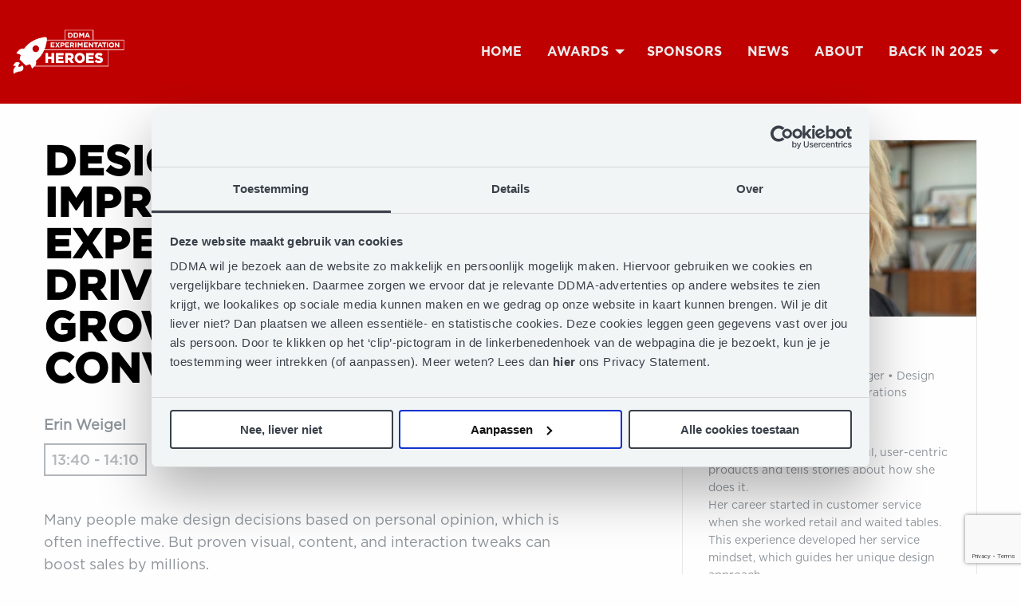

--- FILE ---
content_type: text/html; charset=UTF-8
request_url: https://experimentationheroes.com/programma/design-for-impact-improve-customer-experience-and-drive-business-growth-with-conversion-design/
body_size: 14394
content:
<!doctype html>
	<html class="no-js" lang="en-US" >
	<head>
		<meta charset="utf-8" />
<script type="text/javascript">
/* <![CDATA[ */
var gform;gform||(document.addEventListener("gform_main_scripts_loaded",function(){gform.scriptsLoaded=!0}),document.addEventListener("gform/theme/scripts_loaded",function(){gform.themeScriptsLoaded=!0}),window.addEventListener("DOMContentLoaded",function(){gform.domLoaded=!0}),gform={domLoaded:!1,scriptsLoaded:!1,themeScriptsLoaded:!1,isFormEditor:()=>"function"==typeof InitializeEditor,callIfLoaded:function(o){return!(!gform.domLoaded||!gform.scriptsLoaded||!gform.themeScriptsLoaded&&!gform.isFormEditor()||(gform.isFormEditor()&&console.warn("The use of gform.initializeOnLoaded() is deprecated in the form editor context and will be removed in Gravity Forms 3.1."),o(),0))},initializeOnLoaded:function(o){gform.callIfLoaded(o)||(document.addEventListener("gform_main_scripts_loaded",()=>{gform.scriptsLoaded=!0,gform.callIfLoaded(o)}),document.addEventListener("gform/theme/scripts_loaded",()=>{gform.themeScriptsLoaded=!0,gform.callIfLoaded(o)}),window.addEventListener("DOMContentLoaded",()=>{gform.domLoaded=!0,gform.callIfLoaded(o)}))},hooks:{action:{},filter:{}},addAction:function(o,r,e,t){gform.addHook("action",o,r,e,t)},addFilter:function(o,r,e,t){gform.addHook("filter",o,r,e,t)},doAction:function(o){gform.doHook("action",o,arguments)},applyFilters:function(o){return gform.doHook("filter",o,arguments)},removeAction:function(o,r){gform.removeHook("action",o,r)},removeFilter:function(o,r,e){gform.removeHook("filter",o,r,e)},addHook:function(o,r,e,t,n){null==gform.hooks[o][r]&&(gform.hooks[o][r]=[]);var d=gform.hooks[o][r];null==n&&(n=r+"_"+d.length),gform.hooks[o][r].push({tag:n,callable:e,priority:t=null==t?10:t})},doHook:function(r,o,e){var t;if(e=Array.prototype.slice.call(e,1),null!=gform.hooks[r][o]&&((o=gform.hooks[r][o]).sort(function(o,r){return o.priority-r.priority}),o.forEach(function(o){"function"!=typeof(t=o.callable)&&(t=window[t]),"action"==r?t.apply(null,e):e[0]=t.apply(null,e)})),"filter"==r)return e[0]},removeHook:function(o,r,t,n){var e;null!=gform.hooks[o][r]&&(e=(e=gform.hooks[o][r]).filter(function(o,r,e){return!!(null!=n&&n!=o.tag||null!=t&&t!=o.priority)}),gform.hooks[o][r]=e)}});
/* ]]> */
</script>

		<meta name="viewport" content="width=device-width, initial-scale=1.0" />
					<link rel="shortcut icon" type="image/png" href="https://experimentationheroes.com/wp-content/themes/FoundationPress-child/assets/img/favicon-3.ico">
				<script src="https://code.jquery.com/jquery-2.2.4.min.js" integrity="sha256-BbhdlvQf/xTY9gja0Dq3HiwQF8LaCRTXxZKRutelT44=" crossorigin="anonymous"></script>
				
		<meta name='robots' content='index, follow, max-image-preview:large, max-snippet:-1, max-video-preview:-1' />

<!-- Google Tag Manager for WordPress by gtm4wp.com -->
<script data-cfasync="false" data-pagespeed-no-defer>
	var gtm4wp_datalayer_name = "dataLayer";
	var dataLayer = dataLayer || [];
</script>
<!-- End Google Tag Manager for WordPress by gtm4wp.com -->
	<!-- This site is optimized with the Yoast SEO plugin v26.7 - https://yoast.com/wordpress/plugins/seo/ -->
	<title>Design for Impact – Improve Customer Experience and Drive Business Growth with Conversion Design - Experimentation Heroes</title>
	<link rel="canonical" href="https://experimentationheroes.com/programma/design-for-impact-improve-customer-experience-and-drive-business-growth-with-conversion-design/" />
	<meta property="og:locale" content="en_US" />
	<meta property="og:type" content="article" />
	<meta property="og:title" content="Design for Impact – Improve Customer Experience and Drive Business Growth with Conversion Design - Experimentation Heroes" />
	<meta property="og:url" content="https://experimentationheroes.com/programma/design-for-impact-improve-customer-experience-and-drive-business-growth-with-conversion-design/" />
	<meta property="og:site_name" content="Experimentation Heroes" />
	<meta property="article:modified_time" content="2023-09-19T07:28:01+00:00" />
	<meta name="twitter:card" content="summary_large_image" />
	<script type="application/ld+json" class="yoast-schema-graph">{"@context":"https://schema.org","@graph":[{"@type":"WebPage","@id":"https://experimentationheroes.com/programma/design-for-impact-improve-customer-experience-and-drive-business-growth-with-conversion-design/","url":"https://experimentationheroes.com/programma/design-for-impact-improve-customer-experience-and-drive-business-growth-with-conversion-design/","name":"Design for Impact – Improve Customer Experience and Drive Business Growth with Conversion Design - Experimentation Heroes","isPartOf":{"@id":"https://experimentationheroes.com/#website"},"datePublished":"2023-07-25T15:01:12+00:00","dateModified":"2023-09-19T07:28:01+00:00","breadcrumb":{"@id":"https://experimentationheroes.com/programma/design-for-impact-improve-customer-experience-and-drive-business-growth-with-conversion-design/#breadcrumb"},"inLanguage":"en-US","potentialAction":[{"@type":"ReadAction","target":["https://experimentationheroes.com/programma/design-for-impact-improve-customer-experience-and-drive-business-growth-with-conversion-design/"]}]},{"@type":"BreadcrumbList","@id":"https://experimentationheroes.com/programma/design-for-impact-improve-customer-experience-and-drive-business-growth-with-conversion-design/#breadcrumb","itemListElement":[{"@type":"ListItem","position":1,"name":"Home","item":"https://experimentationheroes.com/"},{"@type":"ListItem","position":2,"name":"Design for Impact – Improve Customer Experience and Drive Business Growth with Conversion Design"}]},{"@type":"WebSite","@id":"https://experimentationheroes.com/#website","url":"https://experimentationheroes.com/","name":"Experimentation Heroes","description":"","potentialAction":[{"@type":"SearchAction","target":{"@type":"EntryPoint","urlTemplate":"https://experimentationheroes.com/?s={search_term_string}"},"query-input":{"@type":"PropertyValueSpecification","valueRequired":true,"valueName":"search_term_string"}}],"inLanguage":"en-US"}]}</script>
	<!-- / Yoast SEO plugin. -->


<link rel='dns-prefetch' href='//ajax.googleapis.com' />
<link rel='dns-prefetch' href='//fonts.googleapis.com' />
<link rel="alternate" title="oEmbed (JSON)" type="application/json+oembed" href="https://experimentationheroes.com/wp-json/oembed/1.0/embed?url=https%3A%2F%2Fexperimentationheroes.com%2Fprogramma%2Fdesign-for-impact-improve-customer-experience-and-drive-business-growth-with-conversion-design%2F" />
<link rel="alternate" title="oEmbed (XML)" type="text/xml+oembed" href="https://experimentationheroes.com/wp-json/oembed/1.0/embed?url=https%3A%2F%2Fexperimentationheroes.com%2Fprogramma%2Fdesign-for-impact-improve-customer-experience-and-drive-business-growth-with-conversion-design%2F&#038;format=xml" />
<style id='wp-img-auto-sizes-contain-inline-css'>
img:is([sizes=auto i],[sizes^="auto," i]){contain-intrinsic-size:3000px 1500px}
/*# sourceURL=wp-img-auto-sizes-contain-inline-css */
</style>
<style id='wp-block-library-inline-css'>
:root{--wp-block-synced-color:#7a00df;--wp-block-synced-color--rgb:122,0,223;--wp-bound-block-color:var(--wp-block-synced-color);--wp-editor-canvas-background:#ddd;--wp-admin-theme-color:#007cba;--wp-admin-theme-color--rgb:0,124,186;--wp-admin-theme-color-darker-10:#006ba1;--wp-admin-theme-color-darker-10--rgb:0,107,160.5;--wp-admin-theme-color-darker-20:#005a87;--wp-admin-theme-color-darker-20--rgb:0,90,135;--wp-admin-border-width-focus:2px}@media (min-resolution:192dpi){:root{--wp-admin-border-width-focus:1.5px}}.wp-element-button{cursor:pointer}:root .has-very-light-gray-background-color{background-color:#eee}:root .has-very-dark-gray-background-color{background-color:#313131}:root .has-very-light-gray-color{color:#eee}:root .has-very-dark-gray-color{color:#313131}:root .has-vivid-green-cyan-to-vivid-cyan-blue-gradient-background{background:linear-gradient(135deg,#00d084,#0693e3)}:root .has-purple-crush-gradient-background{background:linear-gradient(135deg,#34e2e4,#4721fb 50%,#ab1dfe)}:root .has-hazy-dawn-gradient-background{background:linear-gradient(135deg,#faaca8,#dad0ec)}:root .has-subdued-olive-gradient-background{background:linear-gradient(135deg,#fafae1,#67a671)}:root .has-atomic-cream-gradient-background{background:linear-gradient(135deg,#fdd79a,#004a59)}:root .has-nightshade-gradient-background{background:linear-gradient(135deg,#330968,#31cdcf)}:root .has-midnight-gradient-background{background:linear-gradient(135deg,#020381,#2874fc)}:root{--wp--preset--font-size--normal:16px;--wp--preset--font-size--huge:42px}.has-regular-font-size{font-size:1em}.has-larger-font-size{font-size:2.625em}.has-normal-font-size{font-size:var(--wp--preset--font-size--normal)}.has-huge-font-size{font-size:var(--wp--preset--font-size--huge)}.has-text-align-center{text-align:center}.has-text-align-left{text-align:left}.has-text-align-right{text-align:right}.has-fit-text{white-space:nowrap!important}#end-resizable-editor-section{display:none}.aligncenter{clear:both}.items-justified-left{justify-content:flex-start}.items-justified-center{justify-content:center}.items-justified-right{justify-content:flex-end}.items-justified-space-between{justify-content:space-between}.screen-reader-text{border:0;clip-path:inset(50%);height:1px;margin:-1px;overflow:hidden;padding:0;position:absolute;width:1px;word-wrap:normal!important}.screen-reader-text:focus{background-color:#ddd;clip-path:none;color:#444;display:block;font-size:1em;height:auto;left:5px;line-height:normal;padding:15px 23px 14px;text-decoration:none;top:5px;width:auto;z-index:100000}html :where(.has-border-color){border-style:solid}html :where([style*=border-top-color]){border-top-style:solid}html :where([style*=border-right-color]){border-right-style:solid}html :where([style*=border-bottom-color]){border-bottom-style:solid}html :where([style*=border-left-color]){border-left-style:solid}html :where([style*=border-width]){border-style:solid}html :where([style*=border-top-width]){border-top-style:solid}html :where([style*=border-right-width]){border-right-style:solid}html :where([style*=border-bottom-width]){border-bottom-style:solid}html :where([style*=border-left-width]){border-left-style:solid}html :where(img[class*=wp-image-]){height:auto;max-width:100%}:where(figure){margin:0 0 1em}html :where(.is-position-sticky){--wp-admin--admin-bar--position-offset:var(--wp-admin--admin-bar--height,0px)}@media screen and (max-width:600px){html :where(.is-position-sticky){--wp-admin--admin-bar--position-offset:0px}}

/*# sourceURL=wp-block-library-inline-css */
</style><style id='global-styles-inline-css'>
:root{--wp--preset--aspect-ratio--square: 1;--wp--preset--aspect-ratio--4-3: 4/3;--wp--preset--aspect-ratio--3-4: 3/4;--wp--preset--aspect-ratio--3-2: 3/2;--wp--preset--aspect-ratio--2-3: 2/3;--wp--preset--aspect-ratio--16-9: 16/9;--wp--preset--aspect-ratio--9-16: 9/16;--wp--preset--color--black: #000000;--wp--preset--color--cyan-bluish-gray: #abb8c3;--wp--preset--color--white: #ffffff;--wp--preset--color--pale-pink: #f78da7;--wp--preset--color--vivid-red: #cf2e2e;--wp--preset--color--luminous-vivid-orange: #ff6900;--wp--preset--color--luminous-vivid-amber: #fcb900;--wp--preset--color--light-green-cyan: #7bdcb5;--wp--preset--color--vivid-green-cyan: #00d084;--wp--preset--color--pale-cyan-blue: #8ed1fc;--wp--preset--color--vivid-cyan-blue: #0693e3;--wp--preset--color--vivid-purple: #9b51e0;--wp--preset--gradient--vivid-cyan-blue-to-vivid-purple: linear-gradient(135deg,rgb(6,147,227) 0%,rgb(155,81,224) 100%);--wp--preset--gradient--light-green-cyan-to-vivid-green-cyan: linear-gradient(135deg,rgb(122,220,180) 0%,rgb(0,208,130) 100%);--wp--preset--gradient--luminous-vivid-amber-to-luminous-vivid-orange: linear-gradient(135deg,rgb(252,185,0) 0%,rgb(255,105,0) 100%);--wp--preset--gradient--luminous-vivid-orange-to-vivid-red: linear-gradient(135deg,rgb(255,105,0) 0%,rgb(207,46,46) 100%);--wp--preset--gradient--very-light-gray-to-cyan-bluish-gray: linear-gradient(135deg,rgb(238,238,238) 0%,rgb(169,184,195) 100%);--wp--preset--gradient--cool-to-warm-spectrum: linear-gradient(135deg,rgb(74,234,220) 0%,rgb(151,120,209) 20%,rgb(207,42,186) 40%,rgb(238,44,130) 60%,rgb(251,105,98) 80%,rgb(254,248,76) 100%);--wp--preset--gradient--blush-light-purple: linear-gradient(135deg,rgb(255,206,236) 0%,rgb(152,150,240) 100%);--wp--preset--gradient--blush-bordeaux: linear-gradient(135deg,rgb(254,205,165) 0%,rgb(254,45,45) 50%,rgb(107,0,62) 100%);--wp--preset--gradient--luminous-dusk: linear-gradient(135deg,rgb(255,203,112) 0%,rgb(199,81,192) 50%,rgb(65,88,208) 100%);--wp--preset--gradient--pale-ocean: linear-gradient(135deg,rgb(255,245,203) 0%,rgb(182,227,212) 50%,rgb(51,167,181) 100%);--wp--preset--gradient--electric-grass: linear-gradient(135deg,rgb(202,248,128) 0%,rgb(113,206,126) 100%);--wp--preset--gradient--midnight: linear-gradient(135deg,rgb(2,3,129) 0%,rgb(40,116,252) 100%);--wp--preset--font-size--small: 13px;--wp--preset--font-size--medium: 20px;--wp--preset--font-size--large: 36px;--wp--preset--font-size--x-large: 42px;--wp--preset--spacing--20: 0.44rem;--wp--preset--spacing--30: 0.67rem;--wp--preset--spacing--40: 1rem;--wp--preset--spacing--50: 1.5rem;--wp--preset--spacing--60: 2.25rem;--wp--preset--spacing--70: 3.38rem;--wp--preset--spacing--80: 5.06rem;--wp--preset--shadow--natural: 6px 6px 9px rgba(0, 0, 0, 0.2);--wp--preset--shadow--deep: 12px 12px 50px rgba(0, 0, 0, 0.4);--wp--preset--shadow--sharp: 6px 6px 0px rgba(0, 0, 0, 0.2);--wp--preset--shadow--outlined: 6px 6px 0px -3px rgb(255, 255, 255), 6px 6px rgb(0, 0, 0);--wp--preset--shadow--crisp: 6px 6px 0px rgb(0, 0, 0);}:where(.is-layout-flex){gap: 0.5em;}:where(.is-layout-grid){gap: 0.5em;}body .is-layout-flex{display: flex;}.is-layout-flex{flex-wrap: wrap;align-items: center;}.is-layout-flex > :is(*, div){margin: 0;}body .is-layout-grid{display: grid;}.is-layout-grid > :is(*, div){margin: 0;}:where(.wp-block-columns.is-layout-flex){gap: 2em;}:where(.wp-block-columns.is-layout-grid){gap: 2em;}:where(.wp-block-post-template.is-layout-flex){gap: 1.25em;}:where(.wp-block-post-template.is-layout-grid){gap: 1.25em;}.has-black-color{color: var(--wp--preset--color--black) !important;}.has-cyan-bluish-gray-color{color: var(--wp--preset--color--cyan-bluish-gray) !important;}.has-white-color{color: var(--wp--preset--color--white) !important;}.has-pale-pink-color{color: var(--wp--preset--color--pale-pink) !important;}.has-vivid-red-color{color: var(--wp--preset--color--vivid-red) !important;}.has-luminous-vivid-orange-color{color: var(--wp--preset--color--luminous-vivid-orange) !important;}.has-luminous-vivid-amber-color{color: var(--wp--preset--color--luminous-vivid-amber) !important;}.has-light-green-cyan-color{color: var(--wp--preset--color--light-green-cyan) !important;}.has-vivid-green-cyan-color{color: var(--wp--preset--color--vivid-green-cyan) !important;}.has-pale-cyan-blue-color{color: var(--wp--preset--color--pale-cyan-blue) !important;}.has-vivid-cyan-blue-color{color: var(--wp--preset--color--vivid-cyan-blue) !important;}.has-vivid-purple-color{color: var(--wp--preset--color--vivid-purple) !important;}.has-black-background-color{background-color: var(--wp--preset--color--black) !important;}.has-cyan-bluish-gray-background-color{background-color: var(--wp--preset--color--cyan-bluish-gray) !important;}.has-white-background-color{background-color: var(--wp--preset--color--white) !important;}.has-pale-pink-background-color{background-color: var(--wp--preset--color--pale-pink) !important;}.has-vivid-red-background-color{background-color: var(--wp--preset--color--vivid-red) !important;}.has-luminous-vivid-orange-background-color{background-color: var(--wp--preset--color--luminous-vivid-orange) !important;}.has-luminous-vivid-amber-background-color{background-color: var(--wp--preset--color--luminous-vivid-amber) !important;}.has-light-green-cyan-background-color{background-color: var(--wp--preset--color--light-green-cyan) !important;}.has-vivid-green-cyan-background-color{background-color: var(--wp--preset--color--vivid-green-cyan) !important;}.has-pale-cyan-blue-background-color{background-color: var(--wp--preset--color--pale-cyan-blue) !important;}.has-vivid-cyan-blue-background-color{background-color: var(--wp--preset--color--vivid-cyan-blue) !important;}.has-vivid-purple-background-color{background-color: var(--wp--preset--color--vivid-purple) !important;}.has-black-border-color{border-color: var(--wp--preset--color--black) !important;}.has-cyan-bluish-gray-border-color{border-color: var(--wp--preset--color--cyan-bluish-gray) !important;}.has-white-border-color{border-color: var(--wp--preset--color--white) !important;}.has-pale-pink-border-color{border-color: var(--wp--preset--color--pale-pink) !important;}.has-vivid-red-border-color{border-color: var(--wp--preset--color--vivid-red) !important;}.has-luminous-vivid-orange-border-color{border-color: var(--wp--preset--color--luminous-vivid-orange) !important;}.has-luminous-vivid-amber-border-color{border-color: var(--wp--preset--color--luminous-vivid-amber) !important;}.has-light-green-cyan-border-color{border-color: var(--wp--preset--color--light-green-cyan) !important;}.has-vivid-green-cyan-border-color{border-color: var(--wp--preset--color--vivid-green-cyan) !important;}.has-pale-cyan-blue-border-color{border-color: var(--wp--preset--color--pale-cyan-blue) !important;}.has-vivid-cyan-blue-border-color{border-color: var(--wp--preset--color--vivid-cyan-blue) !important;}.has-vivid-purple-border-color{border-color: var(--wp--preset--color--vivid-purple) !important;}.has-vivid-cyan-blue-to-vivid-purple-gradient-background{background: var(--wp--preset--gradient--vivid-cyan-blue-to-vivid-purple) !important;}.has-light-green-cyan-to-vivid-green-cyan-gradient-background{background: var(--wp--preset--gradient--light-green-cyan-to-vivid-green-cyan) !important;}.has-luminous-vivid-amber-to-luminous-vivid-orange-gradient-background{background: var(--wp--preset--gradient--luminous-vivid-amber-to-luminous-vivid-orange) !important;}.has-luminous-vivid-orange-to-vivid-red-gradient-background{background: var(--wp--preset--gradient--luminous-vivid-orange-to-vivid-red) !important;}.has-very-light-gray-to-cyan-bluish-gray-gradient-background{background: var(--wp--preset--gradient--very-light-gray-to-cyan-bluish-gray) !important;}.has-cool-to-warm-spectrum-gradient-background{background: var(--wp--preset--gradient--cool-to-warm-spectrum) !important;}.has-blush-light-purple-gradient-background{background: var(--wp--preset--gradient--blush-light-purple) !important;}.has-blush-bordeaux-gradient-background{background: var(--wp--preset--gradient--blush-bordeaux) !important;}.has-luminous-dusk-gradient-background{background: var(--wp--preset--gradient--luminous-dusk) !important;}.has-pale-ocean-gradient-background{background: var(--wp--preset--gradient--pale-ocean) !important;}.has-electric-grass-gradient-background{background: var(--wp--preset--gradient--electric-grass) !important;}.has-midnight-gradient-background{background: var(--wp--preset--gradient--midnight) !important;}.has-small-font-size{font-size: var(--wp--preset--font-size--small) !important;}.has-medium-font-size{font-size: var(--wp--preset--font-size--medium) !important;}.has-large-font-size{font-size: var(--wp--preset--font-size--large) !important;}.has-x-large-font-size{font-size: var(--wp--preset--font-size--x-large) !important;}
/*# sourceURL=global-styles-inline-css */
</style>

<style id='classic-theme-styles-inline-css'>
/*! This file is auto-generated */
.wp-block-button__link{color:#fff;background-color:#32373c;border-radius:9999px;box-shadow:none;text-decoration:none;padding:calc(.667em + 2px) calc(1.333em + 2px);font-size:1.125em}.wp-block-file__button{background:#32373c;color:#fff;text-decoration:none}
/*# sourceURL=/wp-includes/css/classic-themes.min.css */
</style>
<link rel='stylesheet' id='timetable_sf_style-css' href='https://experimentationheroes.com/wp-content/plugins/timetable/style/superfish.css' media='all' />
<link rel='stylesheet' id='timetable_gtip2_style-css' href='https://experimentationheroes.com/wp-content/plugins/timetable/style/jquery.qtip.css' media='all' />
<link rel='stylesheet' id='timetable_style-css' href='https://experimentationheroes.com/wp-content/plugins/timetable/style/style.css' media='all' />
<link rel='stylesheet' id='timetable_event_template-css' href='https://experimentationheroes.com/wp-content/plugins/timetable/style/event_template.css' media='all' />
<link rel='stylesheet' id='timetable_responsive_style-css' href='https://experimentationheroes.com/wp-content/plugins/timetable/style/responsive.css' media='all' />
<link rel='stylesheet' id='timetable_font_lato-css' href='//fonts.googleapis.com/css?family=Lato%3A400%2C700' media='all' />
<link rel='stylesheet' id='main-stylesheet-css' href='https://experimentationheroes.com/wp-content/themes/FoundationPress/dist/assets/css/app.css' media='all' />
<link rel='stylesheet' id='dflip-style-css' href='https://experimentationheroes.com/wp-content/plugins/3d-flipbook-dflip-lite/assets/css/dflip.min.css' media='all' />
<link rel='stylesheet' id='child-theme-css' href='https://experimentationheroes.com/wp-content/themes/FoundationPress-child/assets/css/style-1768490992388.css' media='all' />
<script src="https://code.jquery.com/jquery-2.2.4.min.js" id="jquery-js"></script>
<link rel="https://api.w.org/" href="https://experimentationheroes.com/wp-json/" /><link rel="alternate" title="JSON" type="application/json" href="https://experimentationheroes.com/wp-json/wp/v2/program/4144" />
<!-- Google Tag Manager for WordPress by gtm4wp.com -->
<!-- GTM Container placement set to footer -->
<script data-cfasync="false" data-pagespeed-no-defer>
	var dataLayer_content = {"pagePostType":"program","pagePostType2":"single-program","pagePostAuthor":"marco"};
	dataLayer.push( dataLayer_content );
</script>
<script data-cfasync="false" data-pagespeed-no-defer>
(function(w,d,s,l,i){w[l]=w[l]||[];w[l].push({'gtm.start':
new Date().getTime(),event:'gtm.js'});var f=d.getElementsByTagName(s)[0],
j=d.createElement(s),dl=l!='dataLayer'?'&l='+l:'';j.async=true;j.src=
'//www.googletagmanager.com/gtm.js?id='+i+dl;f.parentNode.insertBefore(j,f);
})(window,document,'script','dataLayer','GTM-TTDGVCK');
</script>
<!-- End Google Tag Manager for WordPress by gtm4wp.com --><script>(()=>{var o=[],i={};["on","off","toggle","show"].forEach((l=>{i[l]=function(){o.push([l,arguments])}})),window.Boxzilla=i,window.boxzilla_queue=o})();</script><link rel="icon" href="https://experimentationheroes.com/wp-content/uploads/sites/3/2023/05/cropped-Favicon-EH-32x32.png" sizes="32x32" />
<link rel="icon" href="https://experimentationheroes.com/wp-content/uploads/sites/3/2023/05/cropped-Favicon-EH-192x192.png" sizes="192x192" />
<link rel="apple-touch-icon" href="https://experimentationheroes.com/wp-content/uploads/sites/3/2023/05/cropped-Favicon-EH-180x180.png" />
<meta name="msapplication-TileImage" content="https://experimentationheroes.com/wp-content/uploads/sites/3/2023/05/cropped-Favicon-EH-270x270.png" />
	<link rel='stylesheet' id='gform_basic-css' href='https://experimentationheroes.com/wp-content/plugins/gravityforms/assets/css/dist/basic.min.css' media='all' />
<link rel='stylesheet' id='gform_theme_components-css' href='https://experimentationheroes.com/wp-content/plugins/gravityforms/assets/css/dist/theme-components.min.css' media='all' />
<link rel='stylesheet' id='gform_theme-css' href='https://experimentationheroes.com/wp-content/plugins/gravityforms/assets/css/dist/theme.min.css' media='all' />
</head>
	<body class="wp-singular program-template-default single single-program postid-4144 wp-theme-FoundationPress wp-child-theme-FoundationPress-child site-3 offcanvas">
	
		<!-- header -->
	<header class="  ">
		<div class="logo-container">
			<a class="logo" href="https://experimentationheroes.com">
									<img src="https://experimentationheroes.com/wp-content/themes/FoundationPress-child/assets/img/Logo_DEH_WIT.png" alt="Experimentation Heroes" >
											</a>
					</div>

				

		<a href="https://experimentationheroes.com/programma/design-for-impact-improve-customer-experience-and-drive-business-growth-with-conversion-design/#main" class="skiplink">To main content</a>
		<a href="https://experimentationheroes.com/programma/design-for-impact-improve-customer-experience-and-drive-business-growth-with-conversion-design/#menu" class="skiplink">To navigation</a>
		<div class="menutoggle" data-responsive-toggle="menu" data-hide-for="large">
			<button class="menu-btn" type="button" data-toggle="menu">
				<span class="title-bar-title">Menu</span>
			</button>
		</div>

		<nav id="menu" class="main-menu" aria-label="Main menu">
			<ul id="menu-main" class="vertical large-horizontal menu" data-responsive-menu="drilldown large-dropdown" data-parent-link="true" data-back-button='<li class="js-drilldown-back"><a tabindex="0">Back</a></li>'><li id="menu-item-76" class="menu-item menu-item-type-post_type menu-item-object-page menu-item-home menu-item-76"><a href="https://experimentationheroes.com/">Home</a></li>
<li id="menu-item-5512" class="menu-item menu-item-type-post_type menu-item-object-page menu-item-has-children menu-item-5512"><a href="https://experimentationheroes.com/awards/">Awards</a>
<ul class="vertical menu">
	<li id="menu-item-5542" class="menu-item menu-item-type-post_type menu-item-object-page menu-item-5542"><a href="https://experimentationheroes.com/awards/">Awards</a></li>
	<li id="menu-item-5544" class="menu-item menu-item-type-post_type menu-item-object-page menu-item-5544"><a href="https://experimentationheroes.com/rules-criteria/">Rules &#038; criteria</a></li>
	<li id="menu-item-5541" class="menu-item menu-item-type-post_type menu-item-object-page menu-item-5541"><a href="https://experimentationheroes.com/jury/">Jury</a></li>
</ul>
</li>
<li id="menu-item-5439" class="menu-item menu-item-type-post_type menu-item-object-page menu-item-5439"><a href="https://experimentationheroes.com/sponsors/">Sponsors</a></li>
<li id="menu-item-73" class="menu-item menu-item-type-post_type menu-item-object-page menu-item-73"><a href="https://experimentationheroes.com/news/">News</a></li>
<li id="menu-item-4725" class="menu-item menu-item-type-post_type menu-item-object-page menu-item-4725"><a href="https://experimentationheroes.com/about-us/">About</a></li>
<li id="menu-item-6072" class="menu-item menu-item-type-post_type menu-item-object-page menu-item-has-children menu-item-6072"><a href="https://experimentationheroes.com/back-in-2025/">Back in 2025</a>
<ul class="vertical menu">
	<li id="menu-item-6073" class="menu-item menu-item-type-post_type menu-item-object-page menu-item-6073"><a href="https://experimentationheroes.com/back-in-2025/">Back in 2025</a></li>
	<li id="menu-item-5419" class="menu-item menu-item-type-post_type menu-item-object-page menu-item-5419"><a href="https://experimentationheroes.com/back-in-2024/">Back in 2024</a></li>
	<li id="menu-item-4554" class="menu-item menu-item-type-post_type menu-item-object-page menu-item-4554"><a href="https://experimentationheroes.com/back-in-2023/">Back in 2023</a></li>
	<li id="menu-item-4556" class="menu-item menu-item-type-post_type menu-item-object-page menu-item-4556"><a href="https://experimentationheroes.com/terugblik-2022/">Back in 2022 (NL)</a></li>
	<li id="menu-item-4557" class="menu-item menu-item-type-post_type menu-item-object-page menu-item-4557"><a href="https://experimentationheroes.com/terugblik-2021/">Back in 2021 (NL)</a></li>
	<li id="menu-item-4559" class="menu-item menu-item-type-post_type menu-item-object-page menu-item-4559"><a href="https://experimentationheroes.com/terugblik-2020/">Back in 2020 (NL)</a></li>
	<li id="menu-item-4560" class="menu-item menu-item-type-post_type menu-item-object-page menu-item-4560"><a href="https://experimentationheroes.com/terugblik-2019/">Back in 2019 (NL)</a></li>
</ul>
</li>
</ul>		</nav>

		<div class="fade-holder"></div>
	</header>
	
	<!-- end:header -->
	<main id="main">

	<!-- content- -->
<div class="section content ">
	<div class="row ">
		<div class="column small-12 medium-7 large-7 text">
			<h1>Design for Impact – Improve Customer Experience and Drive Business Growth with Conversion Design</h1>
				<div class="program-meta">

					<p>Erin Weigel</p>
					
										 <div class="program-date">
						 <span>13:40 - 14:10</span>
					 </div>
									</div>
			<p>Many people make design decisions based on personal opinion, which is often ineffective. But proven visual, content, and interaction tweaks can boost sales by millions.<br />
Why? Because customer-centered design combined with the scientific method makes products quantifiably better. As products improve, both businesses and their customers thrive. And making things better—not just different—is the heart of conversion design. In this talk Erin shares the Conversion Design process, which you and your team can align around to drive impact within your organizations.</p>
		</div>

					<div class="column small-12 medium-12 large-offset-1 large-4">
				  <div class="row">
	<div class="column small-12 slide-count-">
  <div class="card card-person no-image" data-equalizer-watch="person">

		  <div class="img-container">
				  <div class="image" style="background-image:url(https://experimentationheroes.com/wp-content/uploads/sites/3/2023/07/Erin-Weigel.jpeg)"></div>
			  </div>
	
	<div class="card-content">
	  		<h3>Erin Weigel</h3>
			<div class="personmeta"><span class="person-title">Senior Product Design Manager • Design Systems, Accessibility & Operations</span><span class="person-company">Deliveroo</span></div>		  <p>Erin Weigel delivers impactful, user-centric products and tells stories about how she does it.<br />
Her career started in customer service when she worked retail and waited tables. This experience developed her service mindset, which guides her unique design approach.<br />
She has A/B tested thousands of design changes at Booking.com, the world&#8217;s largest online travel website, where she worked as Principal Designer for 9 years. Her specialties are conversion design and building experimentation cultures. She&#8217;s currently writing <a href="https://rosenfeldmedia.com/books/design-for-impact/"><em>Design for Impact: Improve Customer Experience and Drive Business Growth with Conversion Design</em></a>, published by Rosenfeld Media, which will be released in 2024.</p>
<p>Learn more about Erin and all the stuff she does at <a href="http://www.erindoesthings.com/">www.erindoesthings.com</a>.<br />
Or, <a href="https://www.linkedin.com/in/erindoesthings/">follow her on LinkedIn</a> for design tips and resources.</p>
	  	</div>

		  <div class="card-link">
				  <span class="card-meta person">
						  <a href="https://www.linkedin.com/in/erindoesthings/" target="_self">
				LinkedIn			  </a>
						  </span>
				  </div>
		
	  </div>
</div>

  </div>
				</div>
				</div>
</div>
<!-- end:content- -->
	</main>

	
	<!-- footer -->
	<footer>
							<div class="newsletter-container">
						<div class="row">
							<div class="column large-12 medium-12 text-center">
								<div class="titlewrapper">
								<h3>Subscribe to our newsletter</h3><p>And receive all updates about DDMA Experimentation Heroes in your mailbox</p>
								</div>
							</div>
						</div>
						<div class="row">
							<div class="column large-12 medium-12 small-12">
								<script>
/* <![CDATA[ */

/* ]]> */
</script>

                <div class='gf_browser_chrome gform_wrapper gravity-theme gform-theme--no-framework' data-form-theme='gravity-theme' data-form-index='0' id='gform_wrapper_1' ><div id='gf_1' class='gform_anchor' tabindex='-1'></div>
                        <div class='gform_heading'>
							<p class='gform_required_legend'>&quot;<span class="gfield_required gfield_required_asterisk">*</span>&quot; indicates required fields</p>
                        </div><form method='post' enctype='multipart/form-data' target='gform_ajax_frame_1' id='gform_1'  action='/programma/design-for-impact-improve-customer-experience-and-drive-business-growth-with-conversion-design/#gf_1' data-formid='1' novalidate>
                        <div class='gform-body gform_body'><div id='gform_fields_1' class='gform_fields top_label form_sublabel_below description_below validation_below'><div id="field_1_7" class="gfield gfield--type-honeypot gform_validation_container field_sublabel_below gfield--has-description field_description_below field_validation_below gfield_visibility_visible"  ><label class='gfield_label gform-field-label' for='input_1_7'>URL</label><div class='ginput_container'><input name='input_7' id='input_1_7' type='text' value='' autocomplete='new-password'/></div><div class='gfield_description' id='gfield_description_1_7'>This field is for validation purposes and should be left unchanged.</div></div><div id="field_1_2" class="gfield gfield--type-text gfield--width-quarter gfield_contains_required field_sublabel_below gfield--no-description field_description_below hidden_label field_validation_below gfield_visibility_visible"  ><label class='gfield_label gform-field-label' for='input_1_2'>First name<span class="gfield_required"><span class="gfield_required gfield_required_asterisk">*</span></span></label><div class='ginput_container ginput_container_text'><input name='input_2' id='input_1_2' type='text' value='' class='large'    placeholder='First name' aria-required="true" aria-invalid="false"   /></div></div><div id="field_1_6" class="gfield gfield--type-text gfield--width-quarter gfield_contains_required field_sublabel_below gfield--no-description field_description_below hidden_label field_validation_below gfield_visibility_visible"  ><label class='gfield_label gform-field-label' for='input_1_6'>Last name<span class="gfield_required"><span class="gfield_required gfield_required_asterisk">*</span></span></label><div class='ginput_container ginput_container_text'><input name='input_6' id='input_1_6' type='text' value='' class='large'    placeholder='Last name' aria-required="true" aria-invalid="false"   /></div></div><div id="field_1_4" class="gfield gfield--type-text gfield--width-quarter gfield_contains_required field_sublabel_below gfield--no-description field_description_below hidden_label field_validation_below gfield_visibility_visible"  ><label class='gfield_label gform-field-label' for='input_1_4'>Company<span class="gfield_required"><span class="gfield_required gfield_required_asterisk">*</span></span></label><div class='ginput_container ginput_container_text'><input name='input_4' id='input_1_4' type='text' value='' class='large'    placeholder='Company' aria-required="true" aria-invalid="false"   /></div></div><div id="field_1_3" class="gfield gfield--type-email gfield--width-quarter gfield_contains_required field_sublabel_below gfield--no-description field_description_below hidden_label field_validation_below gfield_visibility_visible"  ><label class='gfield_label gform-field-label' for='input_1_3'>Email address<span class="gfield_required"><span class="gfield_required gfield_required_asterisk">*</span></span></label><div class='ginput_container ginput_container_email'>
                            <input name='input_3' id='input_1_3' type='email' value='' class='large'   placeholder='Email address' aria-required="true" aria-invalid="false"  />
                        </div></div><div id="field_1_5" class="gfield gfield--type-captcha gfield--width-full field_sublabel_below gfield--no-description field_description_below hidden_label field_validation_below gfield_visibility_visible"  ><label class='gfield_label gform-field-label' for='input_1_5'>CAPTCHA</label><div id='input_1_5' class='ginput_container ginput_recaptcha' data-sitekey='6LeSIMcqAAAAAFeLzfC8D1zOQ8PBAFE6rkIJGvLg'  data-theme='light' data-tabindex='-1' data-size='invisible' data-badge='bottomright'></div></div></div></div>
        <div class='gform-footer gform_footer top_label'> <input type='submit' id='gform_submit_button_1' class='gform_button button' onclick='gform.submission.handleButtonClick(this);' data-submission-type='submit' value='Subscribe'  /> <input type='hidden' name='gform_ajax' value='form_id=1&amp;title=&amp;description=&amp;tabindex=0&amp;theme=gravity-theme&amp;styles=[]&amp;hash=bc1b9e3d0db66a24ce81316fb2966021' />
            <input type='hidden' class='gform_hidden' name='gform_submission_method' data-js='gform_submission_method_1' value='iframe' />
            <input type='hidden' class='gform_hidden' name='gform_theme' data-js='gform_theme_1' id='gform_theme_1' value='gravity-theme' />
            <input type='hidden' class='gform_hidden' name='gform_style_settings' data-js='gform_style_settings_1' id='gform_style_settings_1' value='[]' />
            <input type='hidden' class='gform_hidden' name='is_submit_1' value='1' />
            <input type='hidden' class='gform_hidden' name='gform_submit' value='1' />
            
            <input type='hidden' class='gform_hidden' name='gform_unique_id' value='' />
            <input type='hidden' class='gform_hidden' name='state_1' value='WyJbXSIsImJjMGNlZjM4NDc3NGFiZDk5MjU5ZGYyNjg1NTljOGMwIl0=' />
            <input type='hidden' autocomplete='off' class='gform_hidden' name='gform_target_page_number_1' id='gform_target_page_number_1' value='0' />
            <input type='hidden' autocomplete='off' class='gform_hidden' name='gform_source_page_number_1' id='gform_source_page_number_1' value='1' />
            <input type='hidden' name='gform_field_values' value='' />
            
        </div>
                        </form>
                        </div>
		                <iframe title="Dit is een iframe" style='display:none;width:0px;height:0px;' src='about:blank' name='gform_ajax_frame_1' id='gform_ajax_frame_1' title='This iframe contains the logic required to handle Ajax powered Gravity Forms.'></iframe>
		                <script>
/* <![CDATA[ */
 gform.initializeOnLoaded( function() {gformInitSpinner( 1, 'https://experimentationheroes.com/wp-content/plugins/gravityforms/images/spinner.svg', true );jQuery('#gform_ajax_frame_1').on('load',function(){var contents = jQuery(this).contents().find('*').html();var is_postback = contents.indexOf('GF_AJAX_POSTBACK') >= 0;if(!is_postback){return;}var form_content = jQuery(this).contents().find('#gform_wrapper_1');var is_confirmation = jQuery(this).contents().find('#gform_confirmation_wrapper_1').length > 0;var is_redirect = contents.indexOf('gformRedirect(){') >= 0;var is_form = form_content.length > 0 && ! is_redirect && ! is_confirmation;var mt = parseInt(jQuery('html').css('margin-top'), 10) + parseInt(jQuery('body').css('margin-top'), 10) + 100;if(is_form){jQuery('#gform_wrapper_1').html(form_content.html());if(form_content.hasClass('gform_validation_error')){jQuery('#gform_wrapper_1').addClass('gform_validation_error');} else {jQuery('#gform_wrapper_1').removeClass('gform_validation_error');}setTimeout( function() { /* delay the scroll by 50 milliseconds to fix a bug in chrome */ jQuery(document).scrollTop(jQuery('#gform_wrapper_1').offset().top - mt); }, 50 );if(window['gformInitDatepicker']) {gformInitDatepicker();}if(window['gformInitPriceFields']) {gformInitPriceFields();}var current_page = jQuery('#gform_source_page_number_1').val();gformInitSpinner( 1, 'https://experimentationheroes.com/wp-content/plugins/gravityforms/images/spinner.svg', true );jQuery(document).trigger('gform_page_loaded', [1, current_page]);window['gf_submitting_1'] = false;}else if(!is_redirect){var confirmation_content = jQuery(this).contents().find('.GF_AJAX_POSTBACK').html();if(!confirmation_content){confirmation_content = contents;}jQuery('#gform_wrapper_1').replaceWith(confirmation_content);jQuery(document).scrollTop(jQuery('#gf_1').offset().top - mt);jQuery(document).trigger('gform_confirmation_loaded', [1]);window['gf_submitting_1'] = false;wp.a11y.speak(jQuery('#gform_confirmation_message_1').text());}else{jQuery('#gform_1').append(contents);if(window['gformRedirect']) {gformRedirect();}}jQuery(document).trigger("gform_pre_post_render", [{ formId: "1", currentPage: "current_page", abort: function() { this.preventDefault(); } }]);        if (event && event.defaultPrevented) {                return;        }        const gformWrapperDiv = document.getElementById( "gform_wrapper_1" );        if ( gformWrapperDiv ) {            const visibilitySpan = document.createElement( "span" );            visibilitySpan.id = "gform_visibility_test_1";            gformWrapperDiv.insertAdjacentElement( "afterend", visibilitySpan );        }        const visibilityTestDiv = document.getElementById( "gform_visibility_test_1" );        let postRenderFired = false;        function triggerPostRender() {            if ( postRenderFired ) {                return;            }            postRenderFired = true;            gform.core.triggerPostRenderEvents( 1, current_page );            if ( visibilityTestDiv ) {                visibilityTestDiv.parentNode.removeChild( visibilityTestDiv );            }        }        function debounce( func, wait, immediate ) {            var timeout;            return function() {                var context = this, args = arguments;                var later = function() {                    timeout = null;                    if ( !immediate ) func.apply( context, args );                };                var callNow = immediate && !timeout;                clearTimeout( timeout );                timeout = setTimeout( later, wait );                if ( callNow ) func.apply( context, args );            };        }        const debouncedTriggerPostRender = debounce( function() {            triggerPostRender();        }, 200 );        if ( visibilityTestDiv && visibilityTestDiv.offsetParent === null ) {            const observer = new MutationObserver( ( mutations ) => {                mutations.forEach( ( mutation ) => {                    if ( mutation.type === 'attributes' && visibilityTestDiv.offsetParent !== null ) {                        debouncedTriggerPostRender();                        observer.disconnect();                    }                });            });            observer.observe( document.body, {                attributes: true,                childList: false,                subtree: true,                attributeFilter: [ 'style', 'class' ],            });        } else {            triggerPostRender();        }    } );} ); 
/* ]]> */
</script>
							</div>
						</div>
					</div>
						<div class="row">
			<div class="columns footer-top">
									<div class="logo-container">
						<a href="https://www.ddma.nl/">
							<img class="first-logo" src="https://experimentationheroes.com/wp-content/themes/FoundationPress-child/assets/img/logo-ddma-horizontaal-wit.svg" alt="DDMA logo" />
						</a>
													<img src="https://experimentationheroes.com/wp-content/themes/FoundationPress-child/assets/img/Logo_DEH_WIT.png" alt="Experimentation Heroes" />
											</div>
				
				
			</div>
		</div>

		<!--  -->
		<div class="footer__widgets-container">
			<div class="row widgets">
				<div class="columns small-6 medium-6 large-3">
									</div>
				<div class="columns small-6 medium-6 large-3">
					<div id="nav_menu-2" class="widget widget_nav_menu"><h6>About DDMA Experimentation Heroes</h6><div class="menu-footer-menu-1-container"><ul id="menu-footer-menu-1" class="menu"><li id="menu-item-1204" class="menu-item menu-item-type-post_type menu-item-object-page menu-item-home menu-item-1204"><a href="https://experimentationheroes.com/">Home</a></li>
<li id="menu-item-1210" class="menu-item menu-item-type-post_type menu-item-object-page menu-item-1210"><a href="https://experimentationheroes.com/news/">News</a></li>
<li id="menu-item-4059" class="menu-item menu-item-type-post_type menu-item-object-page menu-item-4059"><a href="https://experimentationheroes.com/sponsors/">Sponsors</a></li>
<li id="menu-item-4597" class="menu-item menu-item-type-post_type menu-item-object-page menu-item-4597"><a href="https://experimentationheroes.com/location/">Location</a></li>
</ul></div></div>				</div>
				<div class="columns small-6 medium-6 large-3">
					<div id="nav_menu-3" class="widget widget_nav_menu"><h6>More information about</h6><div class="menu-footer-menu-2-container"><ul id="menu-footer-menu-2" class="menu"><li id="menu-item-4063" class="menu-item menu-item-type-post_type menu-item-object-page menu-item-4063"><a href="https://experimentationheroes.com/awards/">How to take part</a></li>
<li id="menu-item-4064" class="menu-item menu-item-type-post_type menu-item-object-page menu-item-4064"><a href="https://experimentationheroes.com/?page_id=4009">Categories</a></li>
<li id="menu-item-4062" class="menu-item menu-item-type-post_type menu-item-object-page menu-item-4062"><a href="https://experimentationheroes.com/rules-criteria/">Rules &#038; criteria</a></li>
<li id="menu-item-4061" class="menu-item menu-item-type-post_type menu-item-object-page menu-item-4061"><a href="https://experimentationheroes.com/case-evaluation/">Case evaluation</a></li>
<li id="menu-item-1207" class="menu-item menu-item-type-post_type menu-item-object-page menu-item-1207"><a href="https://experimentationheroes.com/jury/">Jury</a></li>
</ul></div></div>				</div>
				<div class="columns small-6 medium-6 large-3">
					<div id="text-3" class="widget widget_text"><h6>DDMA</h6>			<div class="textwidget"><p>WG-plein 185<br />
1054 SC Amsterdam</p>
<p><strong>T</strong> <a href="tel:0204528413">020 4528413</a><br />
<strong>E</strong> <a href="mailto:info@ddma.nl">info@ddma.nl</a></p>
<p><a href="https://experimentationheroes.com/contact/">Contact</a></p>
</div>
		</div>				</div>
			</div>
		</div>
		<div class="row widgets">
			<div class="copyright site-3">
				<div class="row">
					<div class="columns large-12 small-12">
						<div class="inner">
							<span>Copyright &copy; DDMA 2026</span><ul id="menu-copyright-menu" class="menu"><li id="menu-item-1186" class="menu-item menu-item-type-custom menu-item-object-custom menu-item-1186"><a target="_blank" href="https://ddma.nl/privacy-statement/">Privacy Statement</a></li>
</ul>						</div>
						
					</div>
				</div>
			</div>
		</div>

	</footer>
	<!-- end:footer -->
	<script type="speculationrules">
{"prefetch":[{"source":"document","where":{"and":[{"href_matches":"/*"},{"not":{"href_matches":["/wp-*.php","/wp-admin/*","/wp-content/uploads/sites/3/*","/wp-content/*","/wp-content/plugins/*","/wp-content/themes/FoundationPress-child/*","/wp-content/themes/FoundationPress/*","/*\\?(.+)"]}},{"not":{"selector_matches":"a[rel~=\"nofollow\"]"}},{"not":{"selector_matches":".no-prefetch, .no-prefetch a"}}]},"eagerness":"conservative"}]}
</script>

<!-- GTM Container placement set to footer -->
<!-- Google Tag Manager (noscript) -->
				<noscript><iframe title="Dit is een iframe" src="https://www.googletagmanager.com/ns.html?id=GTM-TTDGVCK" height="0" width="0" style="display:none;visibility:hidden" aria-hidden="true"></iframe></noscript>
<!-- End Google Tag Manager (noscript) -->		<div class='asp_hidden_data' id="asp_hidden_data" style="display: none !important;">
			<svg style="position:absolute" height="0" width="0">
				<filter id="aspblur">
					<feGaussianBlur in="SourceGraphic" stdDeviation="4"/>
				</filter>
			</svg>
			<svg style="position:absolute" height="0" width="0">
				<filter id="no_aspblur"></filter>
			</svg>
		</div>
		        <script data-cfasync="false">
            window.dFlipLocation = 'https://experimentationheroes.com/wp-content/plugins/3d-flipbook-dflip-lite/assets/';
            window.dFlipWPGlobal = {"text":{"toggleSound":"Turn on\/off Sound","toggleThumbnails":"Toggle Thumbnails","toggleOutline":"Toggle Outline\/Bookmark","previousPage":"Previous Page","nextPage":"Next Page","toggleFullscreen":"Toggle Fullscreen","zoomIn":"Zoom In","zoomOut":"Zoom Out","toggleHelp":"Toggle Help","singlePageMode":"Single Page Mode","doublePageMode":"Double Page Mode","downloadPDFFile":"Download PDF File","gotoFirstPage":"Goto First Page","gotoLastPage":"Goto Last Page","share":"Share","mailSubject":"I wanted you to see this FlipBook","mailBody":"Check out this site {{url}}","loading":"DearFlip: Loading "},"viewerType":"flipbook","moreControls":"download,pageMode,startPage,endPage,sound","hideControls":"","scrollWheel":"false","backgroundColor":"#777","backgroundImage":"","height":"auto","paddingLeft":"20","paddingRight":"20","controlsPosition":"bottom","duration":800,"soundEnable":"true","enableDownload":"true","showSearchControl":"false","showPrintControl":"false","enableAnnotation":false,"enableAnalytics":"false","webgl":"true","hard":"none","maxTextureSize":"1600","rangeChunkSize":"524288","zoomRatio":1.5,"stiffness":3,"pageMode":"0","singlePageMode":"0","pageSize":"0","autoPlay":"false","autoPlayDuration":5000,"autoPlayStart":"false","linkTarget":"2","sharePrefix":"flipbook-"};
        </script>
      <script src="https://experimentationheroes.com/wp-includes/js/jquery/ui/core.min.js" id="jquery-ui-core-js"></script>
<script src="https://experimentationheroes.com/wp-includes/js/jquery/ui/tabs.min.js" id="jquery-ui-tabs-js"></script>
<script src="https://experimentationheroes.com/wp-content/plugins/timetable/js/jquery.qtip.min.js" id="jquery-qtip2-js"></script>
<script src="https://experimentationheroes.com/wp-content/plugins/timetable/js/jquery.ba-bbq.min.js" id="jquery-ba-bqq-js"></script>
<script src="https://experimentationheroes.com/wp-content/plugins/timetable/js/jquery.carouFredSel-6.2.1-packed.js" id="jquery-carouFredSel-js"></script>
<script id="timetable_main-js-extra">
/* <![CDATA[ */
var tt_config = [];
tt_config = {"ajaxurl":"https:\/\/experimentationheroes.com\/wp-admin\/admin-ajax.php"};;
//# sourceURL=timetable_main-js-extra
/* ]]> */
</script>
<script src="https://experimentationheroes.com/wp-content/plugins/timetable/js/timetable.js" id="timetable_main-js"></script>
<script src="https://experimentationheroes.com/wp-content/themes/FoundationPress/dist/assets/js/app.js" id="foundation-js"></script>
<script src="https://experimentationheroes.com/wp-content/plugins/3d-flipbook-dflip-lite/assets/js/dflip.min.js" id="dflip-script-js"></script>
<script src="https://experimentationheroes.com/wp-content/themes/FoundationPress-child/assets/js/vendor.min.js" id="vendor-js"></script>
<script id="scripts-js-extra">
/* <![CDATA[ */
var custom_data = {"wpurl":"https://experimentationheroes.com","ajaxurl":"https://experimentationheroes.com/wp-admin/admin-ajax.php","ajaxSecurity":"3a4df4051d","stylesheet_directory":"https://experimentationheroes.com/wp-content/themes/FoundationPress-child","daysstring":"Days","hoursstring":"Hours","minutesstring":"Minutes","daystring":"Day","hourstring":"Hour","minutestring":"Minute"};
//# sourceURL=scripts-js-extra
/* ]]> */
</script>
<script src="https://experimentationheroes.com/wp-content/themes/FoundationPress-child/assets/js/scripts.min.js" id="scripts-js"></script>
<script src="https://experimentationheroes.com/wp-includes/js/dist/dom-ready.min.js" id="wp-dom-ready-js"></script>
<script src="https://experimentationheroes.com/wp-includes/js/dist/hooks.min.js" id="wp-hooks-js"></script>
<script src="https://experimentationheroes.com/wp-includes/js/dist/i18n.min.js" id="wp-i18n-js"></script>
<script id="wp-i18n-js-after">
/* <![CDATA[ */
wp.i18n.setLocaleData( { 'text direction\u0004ltr': [ 'ltr' ] } );
//# sourceURL=wp-i18n-js-after
/* ]]> */
</script>
<script src="https://experimentationheroes.com/wp-includes/js/dist/a11y.min.js" id="wp-a11y-js"></script>
<script defer='defer' src="https://experimentationheroes.com/wp-content/plugins/gravityforms/js/jquery.json.min.js" id="gform_json-js"></script>
<script id="gform_gravityforms-js-extra">
/* <![CDATA[ */
var gform_i18n = {"datepicker":{"days":{"monday":"Mo","tuesday":"Tu","wednesday":"We","thursday":"Th","friday":"Fr","saturday":"Sa","sunday":"Su"},"months":{"january":"January","february":"February","march":"March","april":"April","may":"May","june":"June","july":"July","august":"August","september":"September","october":"October","november":"November","december":"December"},"firstDay":1,"iconText":"Select date"}};
var gf_legacy_multi = [];
var gform_gravityforms = {"strings":{"invalid_file_extension":"This type of file is not allowed. Must be one of the following:","delete_file":"Delete this file","in_progress":"in progress","file_exceeds_limit":"File exceeds size limit","illegal_extension":"This type of file is not allowed.","max_reached":"Maximum number of files reached","unknown_error":"There was a problem while saving the file on the server","currently_uploading":"Please wait for the uploading to complete","cancel":"Cancel","cancel_upload":"Cancel this upload","cancelled":"Cancelled","error":"Error","message":"Message"},"vars":{"images_url":"https://experimentationheroes.com/wp-content/plugins/gravityforms/images"}};
var gf_global = {"gf_currency_config":{"name":"Euro","symbol_left":"","symbol_right":"&#8364;","symbol_padding":" ","thousand_separator":".","decimal_separator":",","decimals":2,"code":"EUR"},"base_url":"https://experimentationheroes.com/wp-content/plugins/gravityforms","number_formats":[],"spinnerUrl":"https://experimentationheroes.com/wp-content/plugins/gravityforms/images/spinner.svg","version_hash":"ffb87104baeb442bda0e522c65839191","strings":{"newRowAdded":"New row added.","rowRemoved":"Row removed","formSaved":"The form has been saved.  The content contains the link to return and complete the form."}};
//# sourceURL=gform_gravityforms-js-extra
/* ]]> */
</script>
<script defer='defer' src="https://experimentationheroes.com/wp-content/plugins/gravityforms/js/gravityforms.min.js" id="gform_gravityforms-js"></script>
<script defer='defer' src="https://www.google.com/recaptcha/api.js?hl=en#038;render=explicit" id="gform_recaptcha-js"></script>
<script defer='defer' src="https://experimentationheroes.com/wp-content/plugins/gravityforms/js/placeholders.jquery.min.js" id="gform_placeholder-js"></script>
<script defer='defer' src="https://experimentationheroes.com/wp-content/plugins/gravityforms/assets/js/dist/utils.min.js" id="gform_gravityforms_utils-js"></script>
<script defer='defer' src="https://experimentationheroes.com/wp-content/plugins/gravityforms/assets/js/dist/vendor-theme.min.js" id="gform_gravityforms_theme_vendors-js"></script>
<script id="gform_gravityforms_theme-js-extra">
/* <![CDATA[ */
var gform_theme_config = {"common":{"form":{"honeypot":{"version_hash":"ffb87104baeb442bda0e522c65839191"},"ajax":{"ajaxurl":"https://experimentationheroes.com/wp-admin/admin-ajax.php","ajax_submission_nonce":"5f597d0e35","i18n":{"step_announcement":"Step %1$s of %2$s, %3$s","unknown_error":"There was an unknown error processing your request. Please try again."}}}},"hmr_dev":"","public_path":"https://experimentationheroes.com/wp-content/plugins/gravityforms/assets/js/dist/","config_nonce":"ca52e3aa7f"};
//# sourceURL=gform_gravityforms_theme-js-extra
/* ]]> */
</script>
<script defer='defer' src="https://experimentationheroes.com/wp-content/plugins/gravityforms/assets/js/dist/scripts-theme.min.js" id="gform_gravityforms_theme-js"></script>
<script>
/* <![CDATA[ */
 gform.initializeOnLoaded( function() { jQuery(document).on('gform_post_render', function(event, formId, currentPage){if(formId == 1) {if(typeof Placeholders != 'undefined'){
                        Placeholders.enable();
                    }} } );jQuery(document).on('gform_post_conditional_logic', function(event, formId, fields, isInit){} ) } ); 
/* ]]> */
</script>
<script>
/* <![CDATA[ */
 gform.initializeOnLoaded( function() {jQuery(document).trigger("gform_pre_post_render", [{ formId: "1", currentPage: "1", abort: function() { this.preventDefault(); } }]);        if (event && event.defaultPrevented) {                return;        }        const gformWrapperDiv = document.getElementById( "gform_wrapper_1" );        if ( gformWrapperDiv ) {            const visibilitySpan = document.createElement( "span" );            visibilitySpan.id = "gform_visibility_test_1";            gformWrapperDiv.insertAdjacentElement( "afterend", visibilitySpan );        }        const visibilityTestDiv = document.getElementById( "gform_visibility_test_1" );        let postRenderFired = false;        function triggerPostRender() {            if ( postRenderFired ) {                return;            }            postRenderFired = true;            gform.core.triggerPostRenderEvents( 1, 1 );            if ( visibilityTestDiv ) {                visibilityTestDiv.parentNode.removeChild( visibilityTestDiv );            }        }        function debounce( func, wait, immediate ) {            var timeout;            return function() {                var context = this, args = arguments;                var later = function() {                    timeout = null;                    if ( !immediate ) func.apply( context, args );                };                var callNow = immediate && !timeout;                clearTimeout( timeout );                timeout = setTimeout( later, wait );                if ( callNow ) func.apply( context, args );            };        }        const debouncedTriggerPostRender = debounce( function() {            triggerPostRender();        }, 200 );        if ( visibilityTestDiv && visibilityTestDiv.offsetParent === null ) {            const observer = new MutationObserver( ( mutations ) => {                mutations.forEach( ( mutation ) => {                    if ( mutation.type === 'attributes' && visibilityTestDiv.offsetParent !== null ) {                        debouncedTriggerPostRender();                        observer.disconnect();                    }                });            });            observer.observe( document.body, {                attributes: true,                childList: false,                subtree: true,                attributeFilter: [ 'style', 'class' ],            });        } else {            triggerPostRender();        }    } ); 
/* ]]> */
</script>

	
		<script>
			(function(i,s,o,g,r,a,m){i['GoogleAnalyticsObject']=r;i[r]=i[r]||function(){
			(i[r].q=i[r].q||[]).push(arguments)},i[r].l=1*new Date();a=s.createElement(o),
			m=s.getElementsByTagName(o)[0];a.async=1;a.src=g;m.parentNode.insertBefore(a,m)
			})(window,document,'script','https://www.google-analytics.com/analytics.js','ga');

			ga('create', 'UA-102332758-1', 'auto');
			ga('require', 'linkid');
			ga('send', 'pageview');
		</script>

	
	</body>
</html>


--- FILE ---
content_type: text/html; charset=utf-8
request_url: https://www.google.com/recaptcha/api2/anchor?ar=1&k=6LeSIMcqAAAAAFeLzfC8D1zOQ8PBAFE6rkIJGvLg&co=aHR0cHM6Ly9leHBlcmltZW50YXRpb25oZXJvZXMuY29tOjQ0Mw..&hl=en&v=PoyoqOPhxBO7pBk68S4YbpHZ&theme=light&size=invisible&badge=bottomright&anchor-ms=20000&execute-ms=30000&cb=64j3smrzdj87
body_size: 48716
content:
<!DOCTYPE HTML><html dir="ltr" lang="en"><head><meta http-equiv="Content-Type" content="text/html; charset=UTF-8">
<meta http-equiv="X-UA-Compatible" content="IE=edge">
<title>reCAPTCHA</title>
<style type="text/css">
/* cyrillic-ext */
@font-face {
  font-family: 'Roboto';
  font-style: normal;
  font-weight: 400;
  font-stretch: 100%;
  src: url(//fonts.gstatic.com/s/roboto/v48/KFO7CnqEu92Fr1ME7kSn66aGLdTylUAMa3GUBHMdazTgWw.woff2) format('woff2');
  unicode-range: U+0460-052F, U+1C80-1C8A, U+20B4, U+2DE0-2DFF, U+A640-A69F, U+FE2E-FE2F;
}
/* cyrillic */
@font-face {
  font-family: 'Roboto';
  font-style: normal;
  font-weight: 400;
  font-stretch: 100%;
  src: url(//fonts.gstatic.com/s/roboto/v48/KFO7CnqEu92Fr1ME7kSn66aGLdTylUAMa3iUBHMdazTgWw.woff2) format('woff2');
  unicode-range: U+0301, U+0400-045F, U+0490-0491, U+04B0-04B1, U+2116;
}
/* greek-ext */
@font-face {
  font-family: 'Roboto';
  font-style: normal;
  font-weight: 400;
  font-stretch: 100%;
  src: url(//fonts.gstatic.com/s/roboto/v48/KFO7CnqEu92Fr1ME7kSn66aGLdTylUAMa3CUBHMdazTgWw.woff2) format('woff2');
  unicode-range: U+1F00-1FFF;
}
/* greek */
@font-face {
  font-family: 'Roboto';
  font-style: normal;
  font-weight: 400;
  font-stretch: 100%;
  src: url(//fonts.gstatic.com/s/roboto/v48/KFO7CnqEu92Fr1ME7kSn66aGLdTylUAMa3-UBHMdazTgWw.woff2) format('woff2');
  unicode-range: U+0370-0377, U+037A-037F, U+0384-038A, U+038C, U+038E-03A1, U+03A3-03FF;
}
/* math */
@font-face {
  font-family: 'Roboto';
  font-style: normal;
  font-weight: 400;
  font-stretch: 100%;
  src: url(//fonts.gstatic.com/s/roboto/v48/KFO7CnqEu92Fr1ME7kSn66aGLdTylUAMawCUBHMdazTgWw.woff2) format('woff2');
  unicode-range: U+0302-0303, U+0305, U+0307-0308, U+0310, U+0312, U+0315, U+031A, U+0326-0327, U+032C, U+032F-0330, U+0332-0333, U+0338, U+033A, U+0346, U+034D, U+0391-03A1, U+03A3-03A9, U+03B1-03C9, U+03D1, U+03D5-03D6, U+03F0-03F1, U+03F4-03F5, U+2016-2017, U+2034-2038, U+203C, U+2040, U+2043, U+2047, U+2050, U+2057, U+205F, U+2070-2071, U+2074-208E, U+2090-209C, U+20D0-20DC, U+20E1, U+20E5-20EF, U+2100-2112, U+2114-2115, U+2117-2121, U+2123-214F, U+2190, U+2192, U+2194-21AE, U+21B0-21E5, U+21F1-21F2, U+21F4-2211, U+2213-2214, U+2216-22FF, U+2308-230B, U+2310, U+2319, U+231C-2321, U+2336-237A, U+237C, U+2395, U+239B-23B7, U+23D0, U+23DC-23E1, U+2474-2475, U+25AF, U+25B3, U+25B7, U+25BD, U+25C1, U+25CA, U+25CC, U+25FB, U+266D-266F, U+27C0-27FF, U+2900-2AFF, U+2B0E-2B11, U+2B30-2B4C, U+2BFE, U+3030, U+FF5B, U+FF5D, U+1D400-1D7FF, U+1EE00-1EEFF;
}
/* symbols */
@font-face {
  font-family: 'Roboto';
  font-style: normal;
  font-weight: 400;
  font-stretch: 100%;
  src: url(//fonts.gstatic.com/s/roboto/v48/KFO7CnqEu92Fr1ME7kSn66aGLdTylUAMaxKUBHMdazTgWw.woff2) format('woff2');
  unicode-range: U+0001-000C, U+000E-001F, U+007F-009F, U+20DD-20E0, U+20E2-20E4, U+2150-218F, U+2190, U+2192, U+2194-2199, U+21AF, U+21E6-21F0, U+21F3, U+2218-2219, U+2299, U+22C4-22C6, U+2300-243F, U+2440-244A, U+2460-24FF, U+25A0-27BF, U+2800-28FF, U+2921-2922, U+2981, U+29BF, U+29EB, U+2B00-2BFF, U+4DC0-4DFF, U+FFF9-FFFB, U+10140-1018E, U+10190-1019C, U+101A0, U+101D0-101FD, U+102E0-102FB, U+10E60-10E7E, U+1D2C0-1D2D3, U+1D2E0-1D37F, U+1F000-1F0FF, U+1F100-1F1AD, U+1F1E6-1F1FF, U+1F30D-1F30F, U+1F315, U+1F31C, U+1F31E, U+1F320-1F32C, U+1F336, U+1F378, U+1F37D, U+1F382, U+1F393-1F39F, U+1F3A7-1F3A8, U+1F3AC-1F3AF, U+1F3C2, U+1F3C4-1F3C6, U+1F3CA-1F3CE, U+1F3D4-1F3E0, U+1F3ED, U+1F3F1-1F3F3, U+1F3F5-1F3F7, U+1F408, U+1F415, U+1F41F, U+1F426, U+1F43F, U+1F441-1F442, U+1F444, U+1F446-1F449, U+1F44C-1F44E, U+1F453, U+1F46A, U+1F47D, U+1F4A3, U+1F4B0, U+1F4B3, U+1F4B9, U+1F4BB, U+1F4BF, U+1F4C8-1F4CB, U+1F4D6, U+1F4DA, U+1F4DF, U+1F4E3-1F4E6, U+1F4EA-1F4ED, U+1F4F7, U+1F4F9-1F4FB, U+1F4FD-1F4FE, U+1F503, U+1F507-1F50B, U+1F50D, U+1F512-1F513, U+1F53E-1F54A, U+1F54F-1F5FA, U+1F610, U+1F650-1F67F, U+1F687, U+1F68D, U+1F691, U+1F694, U+1F698, U+1F6AD, U+1F6B2, U+1F6B9-1F6BA, U+1F6BC, U+1F6C6-1F6CF, U+1F6D3-1F6D7, U+1F6E0-1F6EA, U+1F6F0-1F6F3, U+1F6F7-1F6FC, U+1F700-1F7FF, U+1F800-1F80B, U+1F810-1F847, U+1F850-1F859, U+1F860-1F887, U+1F890-1F8AD, U+1F8B0-1F8BB, U+1F8C0-1F8C1, U+1F900-1F90B, U+1F93B, U+1F946, U+1F984, U+1F996, U+1F9E9, U+1FA00-1FA6F, U+1FA70-1FA7C, U+1FA80-1FA89, U+1FA8F-1FAC6, U+1FACE-1FADC, U+1FADF-1FAE9, U+1FAF0-1FAF8, U+1FB00-1FBFF;
}
/* vietnamese */
@font-face {
  font-family: 'Roboto';
  font-style: normal;
  font-weight: 400;
  font-stretch: 100%;
  src: url(//fonts.gstatic.com/s/roboto/v48/KFO7CnqEu92Fr1ME7kSn66aGLdTylUAMa3OUBHMdazTgWw.woff2) format('woff2');
  unicode-range: U+0102-0103, U+0110-0111, U+0128-0129, U+0168-0169, U+01A0-01A1, U+01AF-01B0, U+0300-0301, U+0303-0304, U+0308-0309, U+0323, U+0329, U+1EA0-1EF9, U+20AB;
}
/* latin-ext */
@font-face {
  font-family: 'Roboto';
  font-style: normal;
  font-weight: 400;
  font-stretch: 100%;
  src: url(//fonts.gstatic.com/s/roboto/v48/KFO7CnqEu92Fr1ME7kSn66aGLdTylUAMa3KUBHMdazTgWw.woff2) format('woff2');
  unicode-range: U+0100-02BA, U+02BD-02C5, U+02C7-02CC, U+02CE-02D7, U+02DD-02FF, U+0304, U+0308, U+0329, U+1D00-1DBF, U+1E00-1E9F, U+1EF2-1EFF, U+2020, U+20A0-20AB, U+20AD-20C0, U+2113, U+2C60-2C7F, U+A720-A7FF;
}
/* latin */
@font-face {
  font-family: 'Roboto';
  font-style: normal;
  font-weight: 400;
  font-stretch: 100%;
  src: url(//fonts.gstatic.com/s/roboto/v48/KFO7CnqEu92Fr1ME7kSn66aGLdTylUAMa3yUBHMdazQ.woff2) format('woff2');
  unicode-range: U+0000-00FF, U+0131, U+0152-0153, U+02BB-02BC, U+02C6, U+02DA, U+02DC, U+0304, U+0308, U+0329, U+2000-206F, U+20AC, U+2122, U+2191, U+2193, U+2212, U+2215, U+FEFF, U+FFFD;
}
/* cyrillic-ext */
@font-face {
  font-family: 'Roboto';
  font-style: normal;
  font-weight: 500;
  font-stretch: 100%;
  src: url(//fonts.gstatic.com/s/roboto/v48/KFO7CnqEu92Fr1ME7kSn66aGLdTylUAMa3GUBHMdazTgWw.woff2) format('woff2');
  unicode-range: U+0460-052F, U+1C80-1C8A, U+20B4, U+2DE0-2DFF, U+A640-A69F, U+FE2E-FE2F;
}
/* cyrillic */
@font-face {
  font-family: 'Roboto';
  font-style: normal;
  font-weight: 500;
  font-stretch: 100%;
  src: url(//fonts.gstatic.com/s/roboto/v48/KFO7CnqEu92Fr1ME7kSn66aGLdTylUAMa3iUBHMdazTgWw.woff2) format('woff2');
  unicode-range: U+0301, U+0400-045F, U+0490-0491, U+04B0-04B1, U+2116;
}
/* greek-ext */
@font-face {
  font-family: 'Roboto';
  font-style: normal;
  font-weight: 500;
  font-stretch: 100%;
  src: url(//fonts.gstatic.com/s/roboto/v48/KFO7CnqEu92Fr1ME7kSn66aGLdTylUAMa3CUBHMdazTgWw.woff2) format('woff2');
  unicode-range: U+1F00-1FFF;
}
/* greek */
@font-face {
  font-family: 'Roboto';
  font-style: normal;
  font-weight: 500;
  font-stretch: 100%;
  src: url(//fonts.gstatic.com/s/roboto/v48/KFO7CnqEu92Fr1ME7kSn66aGLdTylUAMa3-UBHMdazTgWw.woff2) format('woff2');
  unicode-range: U+0370-0377, U+037A-037F, U+0384-038A, U+038C, U+038E-03A1, U+03A3-03FF;
}
/* math */
@font-face {
  font-family: 'Roboto';
  font-style: normal;
  font-weight: 500;
  font-stretch: 100%;
  src: url(//fonts.gstatic.com/s/roboto/v48/KFO7CnqEu92Fr1ME7kSn66aGLdTylUAMawCUBHMdazTgWw.woff2) format('woff2');
  unicode-range: U+0302-0303, U+0305, U+0307-0308, U+0310, U+0312, U+0315, U+031A, U+0326-0327, U+032C, U+032F-0330, U+0332-0333, U+0338, U+033A, U+0346, U+034D, U+0391-03A1, U+03A3-03A9, U+03B1-03C9, U+03D1, U+03D5-03D6, U+03F0-03F1, U+03F4-03F5, U+2016-2017, U+2034-2038, U+203C, U+2040, U+2043, U+2047, U+2050, U+2057, U+205F, U+2070-2071, U+2074-208E, U+2090-209C, U+20D0-20DC, U+20E1, U+20E5-20EF, U+2100-2112, U+2114-2115, U+2117-2121, U+2123-214F, U+2190, U+2192, U+2194-21AE, U+21B0-21E5, U+21F1-21F2, U+21F4-2211, U+2213-2214, U+2216-22FF, U+2308-230B, U+2310, U+2319, U+231C-2321, U+2336-237A, U+237C, U+2395, U+239B-23B7, U+23D0, U+23DC-23E1, U+2474-2475, U+25AF, U+25B3, U+25B7, U+25BD, U+25C1, U+25CA, U+25CC, U+25FB, U+266D-266F, U+27C0-27FF, U+2900-2AFF, U+2B0E-2B11, U+2B30-2B4C, U+2BFE, U+3030, U+FF5B, U+FF5D, U+1D400-1D7FF, U+1EE00-1EEFF;
}
/* symbols */
@font-face {
  font-family: 'Roboto';
  font-style: normal;
  font-weight: 500;
  font-stretch: 100%;
  src: url(//fonts.gstatic.com/s/roboto/v48/KFO7CnqEu92Fr1ME7kSn66aGLdTylUAMaxKUBHMdazTgWw.woff2) format('woff2');
  unicode-range: U+0001-000C, U+000E-001F, U+007F-009F, U+20DD-20E0, U+20E2-20E4, U+2150-218F, U+2190, U+2192, U+2194-2199, U+21AF, U+21E6-21F0, U+21F3, U+2218-2219, U+2299, U+22C4-22C6, U+2300-243F, U+2440-244A, U+2460-24FF, U+25A0-27BF, U+2800-28FF, U+2921-2922, U+2981, U+29BF, U+29EB, U+2B00-2BFF, U+4DC0-4DFF, U+FFF9-FFFB, U+10140-1018E, U+10190-1019C, U+101A0, U+101D0-101FD, U+102E0-102FB, U+10E60-10E7E, U+1D2C0-1D2D3, U+1D2E0-1D37F, U+1F000-1F0FF, U+1F100-1F1AD, U+1F1E6-1F1FF, U+1F30D-1F30F, U+1F315, U+1F31C, U+1F31E, U+1F320-1F32C, U+1F336, U+1F378, U+1F37D, U+1F382, U+1F393-1F39F, U+1F3A7-1F3A8, U+1F3AC-1F3AF, U+1F3C2, U+1F3C4-1F3C6, U+1F3CA-1F3CE, U+1F3D4-1F3E0, U+1F3ED, U+1F3F1-1F3F3, U+1F3F5-1F3F7, U+1F408, U+1F415, U+1F41F, U+1F426, U+1F43F, U+1F441-1F442, U+1F444, U+1F446-1F449, U+1F44C-1F44E, U+1F453, U+1F46A, U+1F47D, U+1F4A3, U+1F4B0, U+1F4B3, U+1F4B9, U+1F4BB, U+1F4BF, U+1F4C8-1F4CB, U+1F4D6, U+1F4DA, U+1F4DF, U+1F4E3-1F4E6, U+1F4EA-1F4ED, U+1F4F7, U+1F4F9-1F4FB, U+1F4FD-1F4FE, U+1F503, U+1F507-1F50B, U+1F50D, U+1F512-1F513, U+1F53E-1F54A, U+1F54F-1F5FA, U+1F610, U+1F650-1F67F, U+1F687, U+1F68D, U+1F691, U+1F694, U+1F698, U+1F6AD, U+1F6B2, U+1F6B9-1F6BA, U+1F6BC, U+1F6C6-1F6CF, U+1F6D3-1F6D7, U+1F6E0-1F6EA, U+1F6F0-1F6F3, U+1F6F7-1F6FC, U+1F700-1F7FF, U+1F800-1F80B, U+1F810-1F847, U+1F850-1F859, U+1F860-1F887, U+1F890-1F8AD, U+1F8B0-1F8BB, U+1F8C0-1F8C1, U+1F900-1F90B, U+1F93B, U+1F946, U+1F984, U+1F996, U+1F9E9, U+1FA00-1FA6F, U+1FA70-1FA7C, U+1FA80-1FA89, U+1FA8F-1FAC6, U+1FACE-1FADC, U+1FADF-1FAE9, U+1FAF0-1FAF8, U+1FB00-1FBFF;
}
/* vietnamese */
@font-face {
  font-family: 'Roboto';
  font-style: normal;
  font-weight: 500;
  font-stretch: 100%;
  src: url(//fonts.gstatic.com/s/roboto/v48/KFO7CnqEu92Fr1ME7kSn66aGLdTylUAMa3OUBHMdazTgWw.woff2) format('woff2');
  unicode-range: U+0102-0103, U+0110-0111, U+0128-0129, U+0168-0169, U+01A0-01A1, U+01AF-01B0, U+0300-0301, U+0303-0304, U+0308-0309, U+0323, U+0329, U+1EA0-1EF9, U+20AB;
}
/* latin-ext */
@font-face {
  font-family: 'Roboto';
  font-style: normal;
  font-weight: 500;
  font-stretch: 100%;
  src: url(//fonts.gstatic.com/s/roboto/v48/KFO7CnqEu92Fr1ME7kSn66aGLdTylUAMa3KUBHMdazTgWw.woff2) format('woff2');
  unicode-range: U+0100-02BA, U+02BD-02C5, U+02C7-02CC, U+02CE-02D7, U+02DD-02FF, U+0304, U+0308, U+0329, U+1D00-1DBF, U+1E00-1E9F, U+1EF2-1EFF, U+2020, U+20A0-20AB, U+20AD-20C0, U+2113, U+2C60-2C7F, U+A720-A7FF;
}
/* latin */
@font-face {
  font-family: 'Roboto';
  font-style: normal;
  font-weight: 500;
  font-stretch: 100%;
  src: url(//fonts.gstatic.com/s/roboto/v48/KFO7CnqEu92Fr1ME7kSn66aGLdTylUAMa3yUBHMdazQ.woff2) format('woff2');
  unicode-range: U+0000-00FF, U+0131, U+0152-0153, U+02BB-02BC, U+02C6, U+02DA, U+02DC, U+0304, U+0308, U+0329, U+2000-206F, U+20AC, U+2122, U+2191, U+2193, U+2212, U+2215, U+FEFF, U+FFFD;
}
/* cyrillic-ext */
@font-face {
  font-family: 'Roboto';
  font-style: normal;
  font-weight: 900;
  font-stretch: 100%;
  src: url(//fonts.gstatic.com/s/roboto/v48/KFO7CnqEu92Fr1ME7kSn66aGLdTylUAMa3GUBHMdazTgWw.woff2) format('woff2');
  unicode-range: U+0460-052F, U+1C80-1C8A, U+20B4, U+2DE0-2DFF, U+A640-A69F, U+FE2E-FE2F;
}
/* cyrillic */
@font-face {
  font-family: 'Roboto';
  font-style: normal;
  font-weight: 900;
  font-stretch: 100%;
  src: url(//fonts.gstatic.com/s/roboto/v48/KFO7CnqEu92Fr1ME7kSn66aGLdTylUAMa3iUBHMdazTgWw.woff2) format('woff2');
  unicode-range: U+0301, U+0400-045F, U+0490-0491, U+04B0-04B1, U+2116;
}
/* greek-ext */
@font-face {
  font-family: 'Roboto';
  font-style: normal;
  font-weight: 900;
  font-stretch: 100%;
  src: url(//fonts.gstatic.com/s/roboto/v48/KFO7CnqEu92Fr1ME7kSn66aGLdTylUAMa3CUBHMdazTgWw.woff2) format('woff2');
  unicode-range: U+1F00-1FFF;
}
/* greek */
@font-face {
  font-family: 'Roboto';
  font-style: normal;
  font-weight: 900;
  font-stretch: 100%;
  src: url(//fonts.gstatic.com/s/roboto/v48/KFO7CnqEu92Fr1ME7kSn66aGLdTylUAMa3-UBHMdazTgWw.woff2) format('woff2');
  unicode-range: U+0370-0377, U+037A-037F, U+0384-038A, U+038C, U+038E-03A1, U+03A3-03FF;
}
/* math */
@font-face {
  font-family: 'Roboto';
  font-style: normal;
  font-weight: 900;
  font-stretch: 100%;
  src: url(//fonts.gstatic.com/s/roboto/v48/KFO7CnqEu92Fr1ME7kSn66aGLdTylUAMawCUBHMdazTgWw.woff2) format('woff2');
  unicode-range: U+0302-0303, U+0305, U+0307-0308, U+0310, U+0312, U+0315, U+031A, U+0326-0327, U+032C, U+032F-0330, U+0332-0333, U+0338, U+033A, U+0346, U+034D, U+0391-03A1, U+03A3-03A9, U+03B1-03C9, U+03D1, U+03D5-03D6, U+03F0-03F1, U+03F4-03F5, U+2016-2017, U+2034-2038, U+203C, U+2040, U+2043, U+2047, U+2050, U+2057, U+205F, U+2070-2071, U+2074-208E, U+2090-209C, U+20D0-20DC, U+20E1, U+20E5-20EF, U+2100-2112, U+2114-2115, U+2117-2121, U+2123-214F, U+2190, U+2192, U+2194-21AE, U+21B0-21E5, U+21F1-21F2, U+21F4-2211, U+2213-2214, U+2216-22FF, U+2308-230B, U+2310, U+2319, U+231C-2321, U+2336-237A, U+237C, U+2395, U+239B-23B7, U+23D0, U+23DC-23E1, U+2474-2475, U+25AF, U+25B3, U+25B7, U+25BD, U+25C1, U+25CA, U+25CC, U+25FB, U+266D-266F, U+27C0-27FF, U+2900-2AFF, U+2B0E-2B11, U+2B30-2B4C, U+2BFE, U+3030, U+FF5B, U+FF5D, U+1D400-1D7FF, U+1EE00-1EEFF;
}
/* symbols */
@font-face {
  font-family: 'Roboto';
  font-style: normal;
  font-weight: 900;
  font-stretch: 100%;
  src: url(//fonts.gstatic.com/s/roboto/v48/KFO7CnqEu92Fr1ME7kSn66aGLdTylUAMaxKUBHMdazTgWw.woff2) format('woff2');
  unicode-range: U+0001-000C, U+000E-001F, U+007F-009F, U+20DD-20E0, U+20E2-20E4, U+2150-218F, U+2190, U+2192, U+2194-2199, U+21AF, U+21E6-21F0, U+21F3, U+2218-2219, U+2299, U+22C4-22C6, U+2300-243F, U+2440-244A, U+2460-24FF, U+25A0-27BF, U+2800-28FF, U+2921-2922, U+2981, U+29BF, U+29EB, U+2B00-2BFF, U+4DC0-4DFF, U+FFF9-FFFB, U+10140-1018E, U+10190-1019C, U+101A0, U+101D0-101FD, U+102E0-102FB, U+10E60-10E7E, U+1D2C0-1D2D3, U+1D2E0-1D37F, U+1F000-1F0FF, U+1F100-1F1AD, U+1F1E6-1F1FF, U+1F30D-1F30F, U+1F315, U+1F31C, U+1F31E, U+1F320-1F32C, U+1F336, U+1F378, U+1F37D, U+1F382, U+1F393-1F39F, U+1F3A7-1F3A8, U+1F3AC-1F3AF, U+1F3C2, U+1F3C4-1F3C6, U+1F3CA-1F3CE, U+1F3D4-1F3E0, U+1F3ED, U+1F3F1-1F3F3, U+1F3F5-1F3F7, U+1F408, U+1F415, U+1F41F, U+1F426, U+1F43F, U+1F441-1F442, U+1F444, U+1F446-1F449, U+1F44C-1F44E, U+1F453, U+1F46A, U+1F47D, U+1F4A3, U+1F4B0, U+1F4B3, U+1F4B9, U+1F4BB, U+1F4BF, U+1F4C8-1F4CB, U+1F4D6, U+1F4DA, U+1F4DF, U+1F4E3-1F4E6, U+1F4EA-1F4ED, U+1F4F7, U+1F4F9-1F4FB, U+1F4FD-1F4FE, U+1F503, U+1F507-1F50B, U+1F50D, U+1F512-1F513, U+1F53E-1F54A, U+1F54F-1F5FA, U+1F610, U+1F650-1F67F, U+1F687, U+1F68D, U+1F691, U+1F694, U+1F698, U+1F6AD, U+1F6B2, U+1F6B9-1F6BA, U+1F6BC, U+1F6C6-1F6CF, U+1F6D3-1F6D7, U+1F6E0-1F6EA, U+1F6F0-1F6F3, U+1F6F7-1F6FC, U+1F700-1F7FF, U+1F800-1F80B, U+1F810-1F847, U+1F850-1F859, U+1F860-1F887, U+1F890-1F8AD, U+1F8B0-1F8BB, U+1F8C0-1F8C1, U+1F900-1F90B, U+1F93B, U+1F946, U+1F984, U+1F996, U+1F9E9, U+1FA00-1FA6F, U+1FA70-1FA7C, U+1FA80-1FA89, U+1FA8F-1FAC6, U+1FACE-1FADC, U+1FADF-1FAE9, U+1FAF0-1FAF8, U+1FB00-1FBFF;
}
/* vietnamese */
@font-face {
  font-family: 'Roboto';
  font-style: normal;
  font-weight: 900;
  font-stretch: 100%;
  src: url(//fonts.gstatic.com/s/roboto/v48/KFO7CnqEu92Fr1ME7kSn66aGLdTylUAMa3OUBHMdazTgWw.woff2) format('woff2');
  unicode-range: U+0102-0103, U+0110-0111, U+0128-0129, U+0168-0169, U+01A0-01A1, U+01AF-01B0, U+0300-0301, U+0303-0304, U+0308-0309, U+0323, U+0329, U+1EA0-1EF9, U+20AB;
}
/* latin-ext */
@font-face {
  font-family: 'Roboto';
  font-style: normal;
  font-weight: 900;
  font-stretch: 100%;
  src: url(//fonts.gstatic.com/s/roboto/v48/KFO7CnqEu92Fr1ME7kSn66aGLdTylUAMa3KUBHMdazTgWw.woff2) format('woff2');
  unicode-range: U+0100-02BA, U+02BD-02C5, U+02C7-02CC, U+02CE-02D7, U+02DD-02FF, U+0304, U+0308, U+0329, U+1D00-1DBF, U+1E00-1E9F, U+1EF2-1EFF, U+2020, U+20A0-20AB, U+20AD-20C0, U+2113, U+2C60-2C7F, U+A720-A7FF;
}
/* latin */
@font-face {
  font-family: 'Roboto';
  font-style: normal;
  font-weight: 900;
  font-stretch: 100%;
  src: url(//fonts.gstatic.com/s/roboto/v48/KFO7CnqEu92Fr1ME7kSn66aGLdTylUAMa3yUBHMdazQ.woff2) format('woff2');
  unicode-range: U+0000-00FF, U+0131, U+0152-0153, U+02BB-02BC, U+02C6, U+02DA, U+02DC, U+0304, U+0308, U+0329, U+2000-206F, U+20AC, U+2122, U+2191, U+2193, U+2212, U+2215, U+FEFF, U+FFFD;
}

</style>
<link rel="stylesheet" type="text/css" href="https://www.gstatic.com/recaptcha/releases/PoyoqOPhxBO7pBk68S4YbpHZ/styles__ltr.css">
<script nonce="4QPKJiLkl1PUcwv2ua7Kbw" type="text/javascript">window['__recaptcha_api'] = 'https://www.google.com/recaptcha/api2/';</script>
<script type="text/javascript" src="https://www.gstatic.com/recaptcha/releases/PoyoqOPhxBO7pBk68S4YbpHZ/recaptcha__en.js" nonce="4QPKJiLkl1PUcwv2ua7Kbw">
      
    </script></head>
<body><div id="rc-anchor-alert" class="rc-anchor-alert"></div>
<input type="hidden" id="recaptcha-token" value="[base64]">
<script type="text/javascript" nonce="4QPKJiLkl1PUcwv2ua7Kbw">
      recaptcha.anchor.Main.init("[\x22ainput\x22,[\x22bgdata\x22,\x22\x22,\[base64]/[base64]/[base64]/[base64]/cjw8ejpyPj4+eil9Y2F0Y2gobCl7dGhyb3cgbDt9fSxIPWZ1bmN0aW9uKHcsdCx6KXtpZih3PT0xOTR8fHc9PTIwOCl0LnZbd10/dC52W3ddLmNvbmNhdCh6KTp0LnZbd109b2Yoeix0KTtlbHNle2lmKHQuYkImJnchPTMxNylyZXR1cm47dz09NjZ8fHc9PTEyMnx8dz09NDcwfHx3PT00NHx8dz09NDE2fHx3PT0zOTd8fHc9PTQyMXx8dz09Njh8fHc9PTcwfHx3PT0xODQ/[base64]/[base64]/[base64]/bmV3IGRbVl0oSlswXSk6cD09Mj9uZXcgZFtWXShKWzBdLEpbMV0pOnA9PTM/bmV3IGRbVl0oSlswXSxKWzFdLEpbMl0pOnA9PTQ/[base64]/[base64]/[base64]/[base64]\x22,\[base64]\\u003d\\u003d\x22,\x22wr82dcK5XQ/Cl0LDhMOxwr5gBMKZGEfClRPDmsOfw4zDhMKdUwPCicKRGwDCim4HUMOOwrPDrcK+w74QN21vdEPCk8K4w7g2f8OtB13DoMKlcEzCosO3w6FocsKtA8KiQ8KQPsKfwptrwpDCtAgFwrtPw4jDnwhKwq/CinoTwq7DhmdOB8ORwqh0w7XDkEjCkk4rwqTCh8Oew6DChcKMw7JwBX1eXF3Coih9ScK1R2zDmMKTUgNoa8O/[base64]/DqmjDi8OjwpU9QMKtVMKrw6t6F8KJIcO9w6/CuUPCkcO9w40rfMOlbicuKsOOw53Cp8Ovw6zCp0NYw4Flwo3Cj0YQKDxOw5nCgizDk0ENZAUUKhlaw7jDjRZEJRJaecKMw7gsw63CscOKTcOfwpVYNMK/EMKQfGhKw7HDryvDnsK/wpbCp3fDvl/DmgoLaA89ewA5fcKuwrZSwrtGIwcfw6TCrRxRw63CiVNpwpAPBGLClUYHw63Cl8Kqw7xSD3fCrV/Ds8KNKcKDwrDDjGgvIMK2wrbDrMK1I2Yfwo3CoMO0Z8OVwo7DrR7DkF0ybMK4wrXDocOVYMKWwr1Fw4UcLk/CtsKkMjZ8KjnCnUTDnsKxw5TCmcOtw4TCo8OwZMKUwqvDphTDvA7Dm2ItwpDDscKteMKrEcKeLUMdwrM8wpA6eBnDkgl4w7fCoDfCl3lMwobDjRHDp0ZUw4XDiGUOw44Bw67DrCHCoiQ/w77CmHpjLXBtcWHDmCErLcO0TFXCm8OgW8Ocwq1+DcK9wq3CnsOAw6TClT/CnngGBiIaFl0/w6jDqQFbWDLCgWhUwqPCqMOiw6ZJOcO/[base64]/DnDLDkkvCo8Omwr9KPCTCqmMJwqZaw79cw6FcJMOiHx1aw5/CuMKQw63CjBjCkgjCtV3ClW7CgTBhV8O1A0dCHcK4wr7DgRMRw7PCqijDkcKXJsKFFUXDmcKVw6LCpyvDtCI+w5zCmAMRQ3Rdwr9YNcOZBsK3w6DCtn7CjVrCj8KNWMKABRpecRlRw4rDi8Kgw4HCnGtBQyDDuzZ3J8OvTzUuVwjDj2/DpwVVwoQWwrAhXsKjwrZTw4MowqJgWsOdD0o+XBDCiWTCmgNicggBcSTDvsK6w409w6XDssONwpFjwrHCnMKKGjlUwprCpwTDtnpDSsOXQcKXwoHCnsKgwoTCiMORa03DvsO/aV/DtzxBVlBCwoJZwqkCw47Cq8KqwpvCj8KSwrI7YiLDvXsiw4fCk8KXaRJ5w4F+w5N4w5rCosOMw4zDuMKgVQJ/woQHwrtuTCTCnMKMw6sGwo1gwpRNTSXDoMKwahQQPgfCgMKvJMO4woLDpcOzS8KVw58MKcKmwoc8woTCp8KWTDJOw7wbw6lOwokiw7vDlMK1ecKDwqQjVg/CvEMrw6gsTAEIwpsGw5PDksOLwoDDhMKlw6QnwrB9EmbDtcKGwqHDl0rCosORVMKSw7vCmcKhfcKGFMOSTXTDs8OuD3vDr8KZJMOtOU7CgcOCRcO6w45bc8KLw5PCuHMqwqoeXjlYwqjDmFXDpcOxw6LDrcKnKS1JwqHDrsOLwp/CiGrCuQFdwqhOdsOXWsOkwr/[base64]/dcKiRsKSwpDDvhx/[base64]/[base64]/Dgi/DhDMzIMOcw6Q8w6UVw6k1PsOQXS/DgcKQw5cXBMKBPsKNbW/DscKeCT01w6Qjw7PCk8KUfgLDicONT8OJY8K4bcObf8KTFsKYwr/[base64]/Doi4gfjbCi2vCscKow7/[base64]/[base64]/DtDUUw7XDrsOOw7piMcOlAMO1woA2wpvCjDvDpMOzwqbDvcKowrQKZ8Orw6cbL8OswqjDgsKCwp1DacKewpB7wr/DsQPCpMKdwqJtK8K8KmhXw4TCpcKsOMOka0lGIcOLw6gdIsKmYsKYwrQ5bT9LU8OZNsOKw4x1F8KqX8Ktw5QLw4PDuE/[base64]/DvMOJB8OQD8KNwoQ9w7DCkm8WdcKIw4o1woVzwq5xw7tRw6g3woDDo8K3d33Dil1SYAnCrGnCsDI1CiQlwoEHw7DDlcKewpg9UcK+EEJ7GMOiS8K0EMKOwpllwopLasKAJX1AworCn8OMwp7Do2tSBD7CniJaDMK/[base64]/Ds8K0PcKgYwdIOz/DnVESwpfCpcKkw4jCu8OMwpfDoTHCo0bDrHjCkmTDnMK2B8KXwro5w61Ff1EowrfCiGdSw4UBBUE8w59uAMKuLwvCoAxFwqMrYsK1AsKEwoE1wrvDisOdfsOFD8OfMno1w5PCksKDQHlrXcKEw7AAwqTDpzXDoH7Dv8KawrMRYkdXZ3E/wrhzw7Qdw4AVw5JTOWEjM0TCmgIhwqptwpJLw5zCt8OFw7bDnQnCucKiPDLDnzrDucK+woJAwqsJWBTCqsKQNi8qR2FaLD3CmGVEw5nCksO8ZsOxCsKfby12wpk6wo/[base64]/CqyIXAcKeK8KXP0XDhMO3dsOWw6LCjyMRNUJPAUYLAygww4zDuQxTRMOPw4PDucOIw63DlMKLfsO6wrzCtMO0w7vDvRZ7TsO4dibDssOQw5EGwrjDncOrMMKqTDfDuVbCvERjw6XCicK3w5hpG2g4FsKcLwLCncOHwo7DgFZRRMOJSBnDvH1zw6HCgcKpQh7Doy9Ew4/[base64]/CuFNMF8OUwoVsRsKrBhzDoj5xw57ChsKrwq7CgcKTw4zDpHHDiCfDqsKbw4Y5wofCicOuVWRIMcKPw4DDji3DiDbCiC7CtsK1P05tG0IZY01Kw4w2w4ZNwoLCgsKywotaw4/DrkfCrVvCqS06K8KlFDh/K8KSNMKdwp7Du8K/[base64]/[base64]/DvcO+w77DkMO2wpTDvcKLw7YwwqtKJMKGUcOLw6vCucKqw7rDlcKMwrAOw7rDhQhefmkWUMOzwqYww4/CtWrDowXDpMOUwovDqQ3Cl8OIwpVPw4/[base64]/DuMKkwpDCuhV8wrrCi8K2w6kUKMOvBMOQFMOfSxRpSMOGwpnDkVQ4QMOGVHYWYyTClm7Cq8KoF3NUw6LDoSV5wrJ+ZwjDvTs3wrLDohjCkVwVTHthw7rClGp8e8OUwrI8wrDDoHNew4zDmCxeW8OTRsKWGMO2VcOSaVjCsg9qw7/CohHDjwVqdcKRw7ouwrjDmMKMUcOeJyHDusKuWMKjdcKOw5TCtcKnPEogL8Ovw6rDoHbCs2EkwqQdcsKMwoLCrMK1PQ89d8OVwrrDhnMPRcKew6fCp3/DtcOnw553S3Vdw6LDkHDCr8OLw4wWwoTDp8KWw4rDlAJyXmjCu8OKd8OZwqjCgsKcw7gUwo/[base64]/CiT4nw6lIw4N6bG/[base64]/Cm8OcVsOOa0QsNV/Cp8OLSsOuJMKowrcdHcOcwq9lFcKMwrEaEi0HF1wkfD8jcsObbk/CoUDDshAYw4kCwofDlcOuSxE7w4VXVsOvwqTClsKAw4PCgsOHw7/[base64]/Dq8KZwpbDtAYiw43DrMOIJhvDh35QR8OTbR3DpxVLO3wEGMODZRhkQBXCk1HDnUnDuMKvw5DDucOkf8OPNnPDpMK+ald2H8KZw5dEGxvDq3JFDcKhw5zCm8OjYsO0wp/CrGXDn8O5w5UKw43DgQ7DjcKzw6hvwrMpwq/[base64]/woXCvMOjw5tewotLwrcsPiLDqXnCicKHPm9Gw7TCrD7CoMKhwpAdDMOuw4vCq1EGfsOeD3zCs8KbdcO0w7xgw5Mpw4FUw60LOcKbYw4PwrdGw6jCmMOgclgcw4LCmmg0D8KZw7rDlcOEwrQ1El7CiMK3DMOIIyXClXbDkUfDqsKvDyfDqDjCgHXDv8K4wqbCmUw/LytjVjAKJ8KJTMK3wofCi0/DkBY4w57CiDxAIkvChSTDgcOewrDCuE0eeMOpwqsBw5pewpPDocKGwqkERcOlfyA6woI9w5jCjcK+JnAsIHoww79fwoUvw5zCmWTCg8ONwogJAMKWwozCo23CggnCsMKoWQnDkzFLC3bDvsKfRTUDYB7Cu8O/[base64]/ClQEydEx5w6ZKw5vCmz9SfEE2fQ9qw7Y1Wlx1NcOZwoHCpQPCk0AlGsO9w5hUw7MWwqnDiMOAwr0xMEPDhMK0A1bCvHwWwodNwqXCpMKmeMKSw4l2wr/DsHlzHcObw6zDuWfDqTjDp8KawpFjwrxqA31pwo/DisOjw5bChhJ6w5fDjsKJwodXXUtNwonDpyPCkghFw4fDuCnDoTVRw4rDrB/CpyUIw4nCjz7DgMOTA8OyX8KhwrLDrBfCn8OoJcOXT0ZOwrfDulPCg8KvwrLCgcKoS8O2wqXDpFZ/EcKiw6fDu8K4a8OVw7bCg8OnEcKCwplgw6Z1TgYaUcOzH8Kqwr9lwqFnw4M/[base64]/CmMOJK8O8GEfDoDjDisKLXcK5woHDijsGCQ4gw5DDp8O0VHLDhsKQwoVMScKaw7oewq3ClAnCjcOHRQNMBi8mRsOLe3kJwo/CtCTDrynCgWbCssK0w6DDhnJ0UBUCwoDDg05ow5glw4EIOsOUGlvDi8KhCMKZwoYQNsKiw7zCiMKtBzfCusKxw4BJw57ChsKlVigzVsOiwovDnMOgwq8wEwp8BDAwwq/CusOyw7vDp8KVbsKhDsOqwqXCmsO9XkgcwqtHwqQ1YV5Uw7/CvwXCnQ0RUsO/w5p4ClckwrDCj8KTHXzCqEEbZgRHV8OvbcKOwqLDqsOuw6sZVcOTwqLDlMKAwp5rKUgFA8Kww4F/U8OxDS/ChADDn19OZMObw63DgVMpM2YewofDo0YNw67Dg3YzSnwDLsO+AytCw7DCpGDCjMKnRMKlw5zCv1Z/wrxGJ108WCnCq8O7w7NTwr7DkMObGFZJMsKkag7Col/Dv8KXQkNeDl3Dm8KkPQduciMXw7ocw6PDkQrDj8OeNsODZUrCr8OUNS/Dk8K/Ohgvw7XCvEHDlMO9w5TCmsOwwrU1w7DDqcKLdxnDvHvDkWIgwrA1wpDCmChAw5bCtz/[base64]/aMK/w6/CuMKqDsK4wrbClgYnwrQWKMOQwo8OwqpNwoHCpMKkE8KowpdCwq8vHgPDlcOxwrzDsBIbwqnDhcKcPsOlw5U7wo/DvS/[base64]/Ck0t5P8Osw6zDocOYwpfDtsKMalrCqH/DsMO6OsOKw4pab1UIZzfDtWREw6zDk3gjL8OIwp7CoMKNYzUzw7F6wq/[base64]/[base64]/[base64]/w6VEbsOUXGQxFEEDeMKya8Ohwokjw7sqwqNpe8OaEMKgN8Owe37CqCFhw6hCwpHCnMKuVjJnUcK9wrNyLgbDsGzCpnvCqCZtcSXCtjRsXcK0D8Owcw7CvsKRwrfCsH/CpcOyw5ZsWB5xwrkrwqLChzcVw6rDo1sFWgfDrcKdcmBGw59QwrsTw6HCuiF9woXDq8KhGywaIA1cwqQjwpfDoAYSSsOzS3oqw6HCmMOtXMOTCSHCpsOXCsK8woLDtcOsPBhyXm0/w7bCojcTwq7CoMObwpLCgcKUMwXDlW9Qc2hLwpLCisOoeXdGw6PCm8OVfHdDTcKQKEhDw7gWwopOPsOEw7xPwrbCnD7CuMOIL8KPJlkiVV8DJMOJw6w0FcOFwr8MwosgdkYxwpvCtURowq/[base64]/CrQPDq3XDoMK4w7fDj8KkcXpkM8Ovw6I4YmJ/[base64]/Cm8OlccOoN8K7w7LDvMO9acOBw6hMQcOaNkbCiA9vw4k4dMK+WsKmU3kZw4AsE8K3HEzDisKjPzjDp8KXEcODXVXCgn8hRy/CtUXDu3JkJcKzZGNiwobCjVHCscO/[base64]/Dlg7Drg/CtzDDgQQLHFp8L13DjgstOV8Sw5NiasOBVHcGH0LDvWNwwr1OVcO1dcOlV1d0Z8OzwpHCrW51QMKWSsOlWcONw6Qaw55Vw7fCoHMEwp86wqjDvDjDvcOoI1bCkCk9w7LCn8OZw5Zlw7Vgw6h/[base64]/[base64]/CohXCmXbCh1IGXG0Swr9EwpLDp31lwqTDuMOHwpnDq8OZwqYcwqosHcOmwoQDFF41w513NMOywqxbw5YdWUgGw5VbXgXCocOVMihMw77CpC/DucOAwrnCpsKzw63DlsKjG8ObesKYwqo5CidfIgDCp8KKaMOzesK0acKIwrnDmxfDnybCk0t6dg0uEsK5Bw7ClwHCmw/DicOjdsOFasORw68wTXrCo8KnwoLDr8OdHMKbwqYMw4PDgmDCvg5+MmhiwpTDrsOEw5XCpsKawrN8w7duF8OTPmrCpsKSw4YLwqjDlUrCg1Z4w6/DmGZYVsKvwq/CtklOwohPNcKew5AGBAMoYycRO8KKRVRtY8OdwpRXRldZwpxSwqzDncO5McO4w47CtETDiMKRS8KAwo4UYMKtw61GwpkHSsOEY8KFeWDCoVjDn1XCi8KlQ8ORwqZTJMK0w6c7RsOhKsOzWCXDlcOiAj/CmHDCscKcTXXCnyJtwok5wozCn8KMDQPDs8Oew5pyw7/Dm1XDmCHCjcKKeA8aX8K6McKowqHDpcOWRcOTfDctKCcLwrDCgU/CmMO5wpHCjcO7TcKfOlfCjAljw6HCmcOZw7bCncOzXxzDgUIdw4vDtMK8w4VoIwzCtCl3w6c8wpnCrwQ+EMKFYg/DksOKwqR1RVJDc8Kuw41Ww53CicKIw6QXwoTCmjMxwq4nMMO9BsKvwp5Kw4/CgMKaw4LCl3tKOAPDv3J4MMOOw5XDkmYndcODFsK0wobCvGVaPTTDicK5Mn7Cgj08GcOBw4nCmsOAbU/DuHjCnMKmP8OWAmTCoMKbMcOawr3DnRtNwpPCjsOEfcKtYsOKwqTCm3BSSwbDgAPCswt6w6Ufw4zCg8KrBMK/P8KSwplBP25tw7LCnMKnw7jCuMOcwqE/bglGGMKXJsOdwrplU11gwqNTw7vDhcOaw7wbwrLDiwtOwrzConkVw6XCvcOvJWLDjcOSw41Rw7XDgRjDkyfCiMKewpJPw5fCjx3DscOUw48XScOAflrDocK/w5VuIMKaH8KGwo5bw64+KsOLwottw6wxJhPCohg/wqdrVRDCqzJrEijCgRzCnmcFwqEmw5HDu2V+W8ORcMOmHhXCnsOOwqrCj2Z5wo/CkcOECMOwDcKiI1kawofDksKMOsOgw4MLwqU/wr/[base64]/[base64]/[base64]/DvyPCoHICw4x2fk3CgRZeWMOpw5dUw57DucKeVgkHAMKQBcOwwrfDncKww5PCt8OpKCXDrsOyRMKOwrfDlDnCjsKUK1p8woAUwpbDh8Ksw7oSA8K+S3DDhMO/w6TCmVvDiMOubMOnwpZzEQEyLwhZHxxjw6XDncKybAlww7/Ds20IwppuW8KNw5XCgMKOw4DCg2MDcQ40XAl9Lnd+w6bDlAYaJ8OXwoISw6jDmU1ddsOaFsKOcMKVwrfClsOeWXgFaQbDmTl1NcOUJXrChyRHwpfDqcOYFcKVw73DsnLCn8K3wqwRwo1iScOTwqTDk8Oew4xvw5DDoMKUwqjDnQvCoT/Ctm7CmMKhw7jDjgXCq8O2wp3DmsKcJxlEw6ZIw5Z5Q8OmdBLDjcKoVyvDiMONdGjCiQTCu8KBBsOaO1wzw4TDqRk4wqcowocywrPCqgTDnMK4NsKbw6cVFyUZMcKSXsKVezfDtm5qwrVEQ3Zow67ClcKCe3jChmDCvMKSLxTDvsO/SjpkWcKywpPCghx3woDDjsKZw67Cskxvd8OWY0JCVSs/w5AXcWB9UsKAw5FoBitFUnnDisKQw7rCicK9w7x1fQp8wo3CkifCukXDicOKw79oPcOTJF4Bw6hfOMK0wqYuQsOjw5IDw6nDo0jDgMOhK8OeXcK7I8KTcsKRTcOUwoocJxPDtVTDpiMcwrh2w5EhAU1nGcKdE8KSDsOOUcK/NMOMwpbDgknCg8KQw64KTsO7JMOLw4QtNsK2R8O1wrPDlB4Wwp0FSB/[base64]/L0QhwoMFPkxRJsOkGFYZN17CicKzcMK6wpHDl8OQw6DDjxhmH8KIwpLCjilZGcOsw7F3O1DCtihUZVs0w5nDisOXwpjDm1LDlQpDLsK6YEgWwqDDj1whwo7DkAbCsy5Qw43CtTUtXDLDs101wqXDgmLCucKewqoaQcKsw5NMCg/DhwbCvmNzD8Ovw508esKqDSg1bxJeI0vCl2R+Z8OTD8O4woc1BFEbwosMwoTCn1N6FMKVLsKXcijDqyBNfcOvw5bCmcOnEMOaw5R6w7nDqiMaZHg0DsOfLlzCosOXw5MGOMONwqI8EVo+w5/Do8Oaw7jDssKHTsK8w6wzTcKkw7nDgArCh8KnCcK4w64+w77DsBQOQzzCu8K9OEhNH8OuJBkcGgzDigTDrMKbw7/DhgxWExcrKwrCrMODZ8KMamk+w5U4d8Oew79/V8OsCcOQw4VgQWkmw5rDmsOCbAnDmsKgw4Jow4zDscKfw7LDnWXCpcOfwpZHb8KleljDrsOXwoHDgzRHLsOxw4pRwp/DuzQDw7LDmsO0w5HDiMKswp46wprCm8KZwphOP0QWKnFjdgzDtWZ6BlNZWio+wpYLw6x8ZMOhw6EHFz7DnMO6QsKNwrk6wp48w7fCuMOqQCd3c0LDtEEwwrjDvzoTw5PDq8OZcMKgCSnCq8OkZn/CrHE4Qh/DgMK1w6VsQ8OfwqBKw6tLwpUuw5vDicKlJ8OkwpsJwr0zXMKve8Kbw53DrsKwFW9Vw4/[base64]/BnjDuTTDsMKUOHbDiMKDOkg1dsKSNzBjY8O2Ww/DosK5w682w6nCksK5wpE1wqtzwofDqibDlm7Cj8OZOMKGAEzCkMKOIRjDq8K1dcKZw4oew7xgfGEYw6YpNgbCmcKew4fDo1xlwqdbYsKaDMOQKMK7wpYWDVRFw7zDjcKUXcK/w6PCpMO0YkxLXMKPw6DDtMKsw7HCmsKVPEfClsO3w6LCrFbDiHfDgQw7XiLDg8OuwpUHBsKYw51ZNcOGcsOMw68iSW7ChjfCh07DjGjDt8KHBS/DsgM1w5fDgA7Cs8KTJU9aw4rCksOPw6w7w41KEGhfdwEhPsKTwrxiwrMcwqnDmCdwwrNaw7V8w5tOwqPCkcOiFcOrIC91DsO4w4VhFsOIwrbDqcKew7YBGsOuw7Mvc2Z7T8K+dUnCscOswpNrw5R/w5fDosOvG8KTbVrDocOGwrUjMsOTfDtXNsKvQisoA0hdWMKZbBbCuCnCgxptJwPCnnAVw69/wqguwonCk8OwwqfCscO6OsKULWTDrlHDq0APJMKaWcKmTixNw6nDvgRgUcKqwoppwpIgwqJDwpAywqTCmsOnRsOydsOWQDFEwrpewpoHwqHDpFwdNU3CrUFhNGxBw59qbQgMwrkjciHDrcOeNl8mCVQzw7zCnj9pfcK9w4spw5rCq8OQFAhyw6zDqzhpw7MzFk/[base64]/DvsKrK1lvE8Oywp/Cpk7Cl8KXw6nDgnrCiBInwo7Ch8KXTMKAw7fClcKjw7XCvVrDjg8eCcOcETjClEvDv1YqNcKxLzcbw5VKFzRKFcOYworCpsKZfMK1w5LDnn8ZwqgCwo/[base64]/w7MuIkjCiEvCicKtPhJ/[base64]/Dnl4vwqg/w5jCjGzDo0tWS0zCv01UwovDhH/[base64]/ChX/ChgHDiMK7ccKMwpRATGDCsEfCh8KKwp3DtcKUw6bDrS3CpcO2wqjClcKTwqLCnsOOJMKkZ2UkL23Ci8Oaw5rDsB99BBNGE8OZIBRmwpzDmDrChsOHwofDsMK7w43DrgTDuQ4Ow6bChBPDgUI/w4TCi8KDdcK1woPDiMOkw68mwopUw7fCpUUGw6NFw41dUcKewrjCr8OAKcKvw5TCrwTCscK/wr/Cn8K/aFbDvMOcwoM8w6VBw60Bw7kHwrrDgXnCgsKIw6DDnsKkw5zDscKcw7NPwo3DiDrDilpJwpDDtwHDm8OXIiN9Vy/DnFLCoVQuP3RewobCtMKewqjDmcKHIMOJDTo3w5Nyw5xTwqvDjsKGw4YOKsO8ck40NcO9w48qw7AvPCh1w7Adc8OUw4MlwrHCucKww4lvwofDqMK5QMOnAMKNaMK+w7vDiMOQwoYdZ0wCam8CE8KBw7PDisKuwojCvcO+w5REw6kEBmsrXx/CvgF/w6sCHcORwp/Cp2/Dq8KFWTnCocKCwqrDk8KkDcOVw7nDj8O+w7DDuGzCg3o6wqvCpsOYwp0fw64zw5LCm8KDw6cmfcO8NsO8X8KWwpbDlyYiGR1aw7fCig0CwqTDrcOGw7ZqFcOBw7VAwpLCrMOpwr8Rw70ZMxwDDcKKw6ocwpxkWWfDrsKHOh8xw7sPKE/ClMODw4tmf8KcwoDDpWsmwrZrw6jCj23Dv2F/w6HCnR4zIH9vAkJhVMKUw6oqwo0qQMO4wqZxwppkOCvCpMKKw6IZw7RaBcOYw4PDvhhSw6TDqEXCnRNNNzAzw6w3G8KlPMKjw7M7w50Qd8KXw4LCpEDCqhPCqcKqw5vCscKjLR3DlSvDtCp+wr5bw50cNVEAwrXDpMKHe1B4YcOUw7l/LmQhwptKFArCjlpxcMKHwpIzwpFZPMO8WsKYfCQTw7DCswYKCywdfsOxw7oHU8KawovCsEc/w7zClcOLw6oQw5Nbwq3Dl8Kiw5/[base64]/Bz7Cq1XDuMK9w60tWWQCwpPDpRDDtEFDbjsOcsO2wqBRDhMrWMOBw6/Dp8OkVcKnw7kgHUs0PsOyw7t1B8K+w7DDq8OzBcOsHS19wq3ClEzDicO/fRfCrcOHTmwvw73DsknDolzDjnYZwoRPwpMEw6hHwr3Cqh3DoRvDjg5Ew5Y/w71Vw7LDgcKVwqXCucOVNmzDjsKpbDcHw6Z3wplmwo1Xw44ANWsFw4DDjcOLw4bCtsKRwoN4WUl0wpVWfVHCnMKiwq7Ct8KKwqUJw5dLPX1iMwQoT11Rw4VuwpfCvsKdwo7CoBPDlcK3w4bDrXhnw7V3w4p+w5vDlSXDm8OXw4XCvcO2w6TCiQI/EcO+WMKHw7xUecKiw6TDpMOMOcOpUcK4wrvCj1M2w7Rqw5PDssKtEcOhNEnCgcOrwpFsw5zDq8O/w5jCpEUUw6nDp8OPw4I2w7XCi1F2wpZzAcOVwr/[base64]/[base64]/CvBrDolzDksOCw67CqQtWwo0hFjV5GcK/C2vDgx4IeXPDnsKwwr7DiMKgUzbDjsOFw6h6O8KXw5LCv8Okw6nChcKcWMOfwq9tw4MQwp/ClMKMwrLDiMKZwrHDjcKSw4XDgl5OB0bCqsOVRcKuF0pqwo1PwrjCm8KOwpvDhjPCmMOBwoDDmAd8IGkUDnDCj07DjMO2w6BmwqwxI8KRwofCu8OQw4Qhw6Bcw44cw7Z6wqNuFMO/B8KjKcO7e8Knw7MJOcOZVsO3woPDgS/CnMOLUUbCrMOqwodWwqVnUWV5fwrDiEhjwoLCm8OMVxkFw5nChTDDij5OV8OUYhhtTzUCasKhelU6IcOaNMKCB2nDqcOoQ3HDvsKgwpJrW0XDo8Kjwq7DmXnDp3vDo0Bhw6LChMKEcsOKHcKEXU3DtMO9S8OlwoHCvC3CiTF0wrzCk8K0w6/ChXHDmynDp8OGM8K+MU1aFcKgw4zDg8K8wocuw5rDg8KnesObw55uwp8EXw/DicKnw7Q4VgtDwpxYczrCiDzCgi3Cig18w5Y4fMKNwofDnTpGwp1qHzrDiQ/Cl8KZMWRRw5wxa8KBwoMUWsK/w6g0MU7CmWjDlARxwpXDpsK5w7UMw5l9JSfDjcOEw4PDmQ8ywobCuj3DgMOyAkBawplfKMOMw7UoFMKRcsKJY8KJwo/[base64]/[base64]/[base64]/[base64]/[base64]/ConbCjcOrDh0Qw5LCrMOlwqXCuhZIw6wTwpPCqjDCiDtKwq3DuMOfBMOFPcKrwp5MIsKvwrUxwpbCqcOsShIad8OeNcKhw5HDpXs7w7Irwq/DrDLDvF82XMKxw5NiwpowAQXCp8O4VxnDvFxsO8KbHlvCuVnCj3bChBBQZsOfLsKVw6vCpcKJwofDmMOzY8Kvw4/Dj0XDtz3ClC1dwoI6w4hdwoorf8Kaw5LCjcOHBcKrw7jDmTLClMO1VcOrw4HDv8Kuw6TChsOHwrlYwpB3woJ5dHfCmgDDoykQc8KmD8K1W8KZw4/Doihaw6pJahzCrgohw4RDFybCl8OawovDmcK9wozCgCBNw6HCucO2BcOOw5oAw6kzaMKiw5V1McKuwozDoVHDjcKXw5XChVE1JcKXwoBlFw3DtMOKJFPDn8OUNmFUcwzDgXXCmhdxw6YnLMKBbMOBw7jCj8KzAVLCpcO+woPDmcKlwodfw75XQsKvwo/ClsK/w7rDmkbCk8OfPR9pf2DDmsOewrwlNAsVwqnDo2BMQcKJw6FJHcKiYBLDom3ChWnCgX8SOWrDgcOvwpRPMcOSQyzCvcKeOXB2wrLDlsKbwrPDqDDDg1Jww7wvecKTKcOVRx9Nw5zCiEfDqsKGG1jDiDB+wrPDtsO9woVMIcK/[base64]/[base64]/CcKzw5/Dmx1yw6jDgVDDrcK6MlXDq04Sb0oew77CnxHCpsKowpjDsEB/[base64]/dlgww4Qsw7RRP2HDmi7CnsKgw6DClGDCtsO0OcO0XUd3PsOWNMOOw6DCtnTCv8OTZcKKNy3CtcKDwq/DlsOvAkLChMOKQsKzwowfwrHDp8OZw4bCqsOOdWnCpwLCgMO1w4I1wpnDrcKcGBJWPW9Uw6rCpURMcXHCmHBBwq7DgsKOw50IE8Orw6liwrZ6wrIVZX/[base64]/OQ8Bw5TDt8Ocw4vDo8OvwqjDhw/DkhzConfDhWnDqsKWeHXCslkZKsKWw4RVw5jClkfDlcOZaFLDgBzDgsKtccKuMcKZwq7DiH8CwrllwohaNMO3wrFdw6rCom3DoMK7THfCjFgAX8O8KiDDuhA2NlNndsOqwpLCgcOnw5pcAVjCnsKNYDxPw7s/E13DsnPCi8KQYsKwTMOzH8Kjw7TCki/DknzCoMKAw4lsw7pdY8KcwojCrRvDgnbDtXPDi0vDhgjCkUTDlgE+WEXDgQcedz4GKsKJRjnDlcObwpfDnMKDwrlGw5Vvw5XDg3/Dm0ZPScOUIxU/KQnClMKnVjjDmMOrw67DuxZeMnjCvcK5wqURK8KEwppbwrovJcOOMyUkdMOhw7dtXCFcw64pbcKww7YIw5J6HMO0NhXDksKaw6Ifw43CiMOzA8K3woxqd8KIDXfCqWHChFbCvgVrw6YEAQJQaDfDoC4QbsO7wrpJw7bCq8O8wo7DhF5fdcKIGsOlWSVPG8OBwphqwr/[base64]/DghU5GS3Dh8OndsKHwrvCusK/IsK6XsOlH0bDo8KTw73CilNUwobDrMKvG8KUw5F0KMOCw5DCnAgKJxs9wr8/a0LDuklEw5rCpcKgwoINwoHDisOowr3DqcKSVkzCgWnDnC/DpMKiw6ZsSsKbfsKLw61geTDCrG/ClV4Lwr5WXT3DhsK9w4rDrk1xChMewqFrw7olwqJaZWjDukrDh0lywrd7w78pwpd+w5DDiHLDksKxwp7DnMKlax1mw5DDnz7DqsKOwrnDrgnCr1QYTGhUwq/DrB/[base64]/CjBR1w7RTwrTDssKbw7PDn8KXHykcwqVJNzgjw6zDrBxZw4ALwr/[base64]/DvWkeIMOeYcOKdmAmBULDkU4dZWnCjSUAw4xwwojDtcORaMO9wobCs8OTwozDoCZ+MMKze2jCrRk2w5bCn8OkUX4LRcKUwrYlw50eBCnDoMKSUcKhakfCokzCocKmw5lILHwpSlsyw5lDw7tbwpHDmcKcwp3CuBnCvStUUcKMw6Q/[base64]/[base64]/[base64]/DnMK1w6xcQTIcGcKzIGYQw7XCgMKYH8OhfsOyHcK0w6jCvRshJMOCW8OdwoNdw6nChBrDuBfDisKLw7/CoVJ1N8KnFVhWAQjCkcOXwpsOw4rDkMKPP07CpydGIMKSw55jw7x1woJ+wpTDmcK2WU3DgsKIwprCvhzCssKZGsONw61MwqXCunXCjsOIMcK9eURiNcKfwo3DkGtOWsKbU8OKwqd8ZsO1PDVhMcOrBcO6w4/DmBtBM0UWw47DjcK/Y37CkMKIw7HDliLCvHbDpRDCtiAewpjCs8Kzw7PDlnRJGlVCwrdLZsKQw6ULwrLDpivDgQPDvgxiWjzCmMOxw6TDvMOzehLDgHDCsyvDpTLCscKyQMOmIMKrwoZPKsKiw5ViXcOiwrU9RcK2w40qXU19InzCusKlGxvChD3DmmfDuh7DsmxFKsKGSikRw5/DgcKVw5N8wp1cEMOgcRTDoyzCusKZw7FLZwzDjsOMwpQPc8OTwqfDhcK/[base64]/CqxPDpcKewohDw6AxPsKRCBLDtgEWYcK4TUwFw5LCi8OANMKcAkQDw615BWnChMKWXF/ChTBMw6/CvcOaw7J5w4XDqMKYD8KlQAHCujbCvMOPwqjCg0oDw5/DncOfwoHClj4fwoRNw6UFf8Kle8KMw5/Dpi1lw5ovwqvDiQIzwprDscKzW2rDi8OJOcONIzIXLXfCjSh5wqzDhMK/ccOtwoXDlcOZJjxbw5VhwrZLLMO7GMK/Qy8HIMKDZnkrw5kSDcOkwpzCkFEUCcKRZcOHG8Kjw7MFw5sVwovDhsOWw6TCt3ZTZjHDq8Kuw7Mrw7gmJSfDkkPDqMOtExrDh8OIwo7DpMKaw7/[base64]/[base64]/DMOWw5vDqmrDrHoHMMKXK8KuwqjCrcKLwrXCpsOmwr3DqsKPcsKVLwExMsKxLXDDusODw7YUbzsTCCnDh8K3w4fDvzRDw7VYw40CfDrChMOsw5zDmsOPwqFDLcKBwqjDgFXDiMKJAhYjwqrDpmELBsObw5A/w4dsb8KPbSJKY1A6woU8woDDulo9w57CjMKsFWDDgcKAw5TDvsOYwpvDocK0wo90wq9fw6HDvixcwqXDnE0cw7nCi8Kvwqttw5zClB4mwqzChmDCg8OUwp0Kw4odRsO0ADRnwpzDhyPCpl7DmWTDkmbCjsKQKHt4wqcHw6TCgAfCvsOyw5EqwrhoO8O/w4fChg\\u003d\\u003d\x22],null,[\x22conf\x22,null,\x226LeSIMcqAAAAAFeLzfC8D1zOQ8PBAFE6rkIJGvLg\x22,0,null,null,null,1,[21,125,63,73,95,87,41,43,42,83,102,105,109,121],[1017145,478],0,null,null,null,null,0,null,0,null,700,1,null,0,\[base64]/76lBhnEnQkZnOKMAhk\\u003d\x22,0,0,null,null,1,null,0,0,null,null,null,0],\x22https://experimentationheroes.com:443\x22,null,[3,1,1],null,null,null,1,3600,[\x22https://www.google.com/intl/en/policies/privacy/\x22,\x22https://www.google.com/intl/en/policies/terms/\x22],\x22BtmafpWXjL3s3ZC2AmEi0wIKdiO2hOD0RpmM8um6Egc\\u003d\x22,1,0,null,1,1768890417650,0,0,[30],null,[212,238,121,252],\x22RC-Lglznujlfsv53g\x22,null,null,null,null,null,\x220dAFcWeA6GanvfStQ9EQXosBk6ZoXT7ySEs1o4mGFxwU9XHVXVJepBcmyppMB5hkAa-xx0yG-doDrQmom_BX1liFAjQVQvJOEk-A\x22,1768973217411]");
    </script></body></html>

--- FILE ---
content_type: text/css
request_url: https://experimentationheroes.com/wp-content/themes/FoundationPress-child/assets/css/style-1768490992388.css
body_size: 42875
content:
@import url(https://fonts.googleapis.com/css2?family=Bebas+Neue&display=swap);.mfp-bg{top:0;left:0;width:100%;height:100%;z-index:1042;overflow:hidden;position:fixed;background:#0b0b0b;opacity:.8}.mfp-wrap{top:0;left:0;width:100%;height:100%;z-index:1043;position:fixed;outline:0!important;-webkit-backface-visibility:hidden}.mfp-container{text-align:center;position:absolute;width:100%;height:100%;left:0;top:0;padding:0 8px;box-sizing:border-box}.mfp-container:before{content:"";display:inline-block;height:100%;vertical-align:middle}.mfp-align-top .mfp-container:before{display:none}.mfp-content{position:relative;display:inline-block;vertical-align:middle;margin:0 auto;text-align:left;z-index:1045}.mfp-ajax-holder .mfp-content,.mfp-inline-holder .mfp-content{width:100%;cursor:auto}.mfp-ajax-cur{cursor:progress}.mfp-zoom-out-cur,.mfp-zoom-out-cur .mfp-image-holder .mfp-close{cursor:zoom-out}.mfp-zoom{cursor:pointer;cursor:zoom-in}.mfp-auto-cursor .mfp-content{cursor:auto}.mfp-arrow,.mfp-close,.mfp-counter,.mfp-preloader{-webkit-user-select:none;-moz-user-select:none;user-select:none}.mfp-loading.mfp-figure{display:none}.mfp-hide{display:none!important}.mfp-preloader{color:#ccc;position:absolute;top:50%;width:auto;text-align:center;margin-top:-.8em;left:8px;right:8px;z-index:1044}.mfp-preloader a{color:#ccc}.mfp-preloader a:hover{color:#fff}.mfp-s-ready .mfp-preloader{display:none}.mfp-s-error .mfp-content{display:none}button.mfp-arrow,button.mfp-close{overflow:visible;cursor:pointer;background:0 0;border:0;-webkit-appearance:none;display:block;outline:0;padding:0;z-index:1046;box-shadow:none;touch-action:manipulation}button::-moz-focus-inner{padding:0;border:0}.mfp-close{width:44px;height:44px;line-height:44px;position:absolute;right:0;top:0;text-decoration:none;text-align:center;opacity:.65;padding:0 0 18px 10px;color:#fff;font-style:normal;font-size:28px;font-family:Arial,Baskerville,monospace}.mfp-close:focus,.mfp-close:hover{opacity:1}.mfp-close:active{top:1px}.mfp-close-btn-in .mfp-close{color:#333}.mfp-iframe-holder .mfp-close,.mfp-image-holder .mfp-close{color:#fff;right:-6px;text-align:right;padding-right:6px;width:100%}.mfp-counter{position:absolute;top:0;right:0;color:#ccc;font-size:12px;line-height:18px;white-space:nowrap}.mfp-arrow{position:absolute;opacity:.65;margin:0;top:50%;margin-top:-55px;padding:0;width:90px;height:110px;-webkit-tap-highlight-color:transparent}.mfp-arrow:active{margin-top:-54px}.mfp-arrow:focus,.mfp-arrow:hover{opacity:1}.mfp-arrow:after,.mfp-arrow:before{content:"";display:block;width:0;height:0;position:absolute;left:0;top:0;margin-top:35px;margin-left:35px;border:medium inset transparent}.mfp-arrow:after{border-top-width:13px;border-bottom-width:13px;top:8px}.mfp-arrow:before{border-top-width:21px;border-bottom-width:21px;opacity:.7}.mfp-arrow-left{left:0}.mfp-arrow-left:after{border-right:17px solid #fff;margin-left:31px}.mfp-arrow-left:before{margin-left:25px;border-right:27px solid #3f3f3f}.mfp-arrow-right{right:0}.mfp-arrow-right:after{border-left:17px solid #fff;margin-left:39px}.mfp-arrow-right:before{border-left:27px solid #3f3f3f}.mfp-iframe-holder{padding-top:40px;padding-bottom:40px}.mfp-iframe-holder .mfp-content{line-height:0;width:100%;max-width:900px}.mfp-iframe-holder .mfp-close{top:-40px}.mfp-iframe-scaler{width:100%;height:0;overflow:hidden;padding-top:56.25%}.mfp-iframe-scaler iframe{position:absolute;display:block;top:0;left:0;width:100%;height:100%;box-shadow:0 0 8px rgba(0,0,0,.6);background:#000}img.mfp-img{width:auto;max-width:100%;height:auto;display:block;line-height:0;box-sizing:border-box;padding:40px 0 40px;margin:0 auto}.mfp-figure{line-height:0}.mfp-figure:after{content:"";position:absolute;left:0;top:40px;bottom:40px;display:block;right:0;width:auto;height:auto;z-index:-1;box-shadow:0 0 8px rgba(0,0,0,.6);background:#444}.mfp-figure small{color:#bdbdbd;display:block;font-size:12px;line-height:14px}.mfp-figure figure{margin:0}.mfp-bottom-bar{margin-top:-36px;position:absolute;top:100%;left:0;width:100%;cursor:auto}.mfp-title{text-align:left;line-height:18px;color:#f3f3f3;word-wrap:break-word;padding-right:36px}.mfp-image-holder .mfp-content{max-width:100%}.mfp-gallery .mfp-image-holder .mfp-figure{cursor:pointer}@media screen and (max-width:800px) and (orientation:landscape),screen and (max-height:300px){.mfp-img-mobile .mfp-image-holder{padding-left:0;padding-right:0}.mfp-img-mobile img.mfp-img{padding:0}.mfp-img-mobile .mfp-figure:after{top:0;bottom:0}.mfp-img-mobile .mfp-figure small{display:inline;margin-left:5px}.mfp-img-mobile .mfp-bottom-bar{background:rgba(0,0,0,.6);bottom:0;margin:0;top:auto;padding:3px 5px;position:fixed;box-sizing:border-box}.mfp-img-mobile .mfp-bottom-bar:empty{padding:0}.mfp-img-mobile .mfp-counter{right:5px;top:3px}.mfp-img-mobile .mfp-close{top:0;right:0;width:35px;height:35px;line-height:35px;background:rgba(0,0,0,.6);position:fixed;text-align:center;padding:0}}@media all and (max-width:900px){.mfp-arrow{transform:scale(.75)}.mfp-arrow-left{transform-origin:0}.mfp-arrow-right{transform-origin:100%}.mfp-container{padding-left:6px;padding-right:6px}}.fa,.fab,.fal,.far,.fas{-moz-osx-font-smoothing:grayscale;-webkit-font-smoothing:antialiased;display:inline-block;font-style:normal;font-variant:normal;text-rendering:auto;line-height:1}.fa-lg{font-size:1.33333em;line-height:.75em;vertical-align:-.0667em}.fa-xs{font-size:.75em}.fa-sm{font-size:.875em}.fa-1x{font-size:1em}.fa-2x{font-size:2em}.fa-3x{font-size:3em}.fa-4x{font-size:4em}.fa-5x{font-size:5em}.fa-6x{font-size:6em}.fa-7x{font-size:7em}.fa-8x{font-size:8em}.fa-9x{font-size:9em}.fa-10x{font-size:10em}.fa-fw{text-align:center;width:1.25em}.fa-ul{list-style-type:none;margin-left:2.5em;padding-left:0}.fa-ul>li{position:relative}.fa-li{left:-2em;position:absolute;text-align:center;width:2em;line-height:inherit}.fa-border{border:.08em solid #eee;border-radius:.1em;padding:.2em .25em .15em}.fa-pull-left{float:left}.fa-pull-right{float:right}.fa.fa-pull-left,.fab.fa-pull-left,.fal.fa-pull-left,.far.fa-pull-left,.fas.fa-pull-left{margin-right:.3em}.fa.fa-pull-right,.fab.fa-pull-right,.fal.fa-pull-right,.far.fa-pull-right,.fas.fa-pull-right{margin-left:.3em}.fa-spin{animation:fa-spin 2s infinite linear}.fa-pulse{animation:fa-spin 1s infinite steps(8)}@keyframes fa-spin{0%{transform:rotate(0)}to{transform:rotate(1turn)}}.fa-rotate-90{transform:rotate(90deg)}.fa-rotate-180{transform:rotate(180deg)}.fa-rotate-270{transform:rotate(270deg)}.fa-flip-horizontal{transform:scaleX(-1)}.fa-flip-vertical{transform:scaleY(-1)}.fa-flip-both,.fa-flip-horizontal.fa-flip-vertical{transform:scale(-1)}:root .fa-flip-both,:root .fa-flip-horizontal,:root .fa-flip-vertical,:root .fa-rotate-180,:root .fa-rotate-270,:root .fa-rotate-90{filter:none}.fa-stack{display:inline-block;height:2em;line-height:2em;position:relative;vertical-align:middle;width:2.5em}.fa-stack-1x,.fa-stack-2x{left:0;position:absolute;text-align:center;width:100%}.fa-stack-1x{line-height:inherit}.fa-stack-2x{font-size:2em}.fa-inverse{color:#fff}.fa-500px:before{content:"\f26e"}.fa-abacus:before{content:"\f640"}.fa-accessible-icon:before{content:"\f368"}.fa-accusoft:before{content:"\f369"}.fa-acorn:before{content:"\f6ae"}.fa-acquisitions-incorporated:before{content:"\f6af"}.fa-ad:before{content:"\f641"}.fa-address-book:before{content:"\f2b9"}.fa-address-card:before{content:"\f2bb"}.fa-adjust:before{content:"\f042"}.fa-adn:before{content:"\f170"}.fa-adobe:before{content:"\f778"}.fa-adversal:before{content:"\f36a"}.fa-affiliatetheme:before{content:"\f36b"}.fa-air-freshener:before{content:"\f5d0"}.fa-alarm-clock:before{content:"\f34e"}.fa-algolia:before{content:"\f36c"}.fa-alicorn:before{content:"\f6b0"}.fa-align-center:before{content:"\f037"}.fa-align-justify:before{content:"\f039"}.fa-align-left:before{content:"\f036"}.fa-align-right:before{content:"\f038"}.fa-alipay:before{content:"\f642"}.fa-allergies:before{content:"\f461"}.fa-amazon:before{content:"\f270"}.fa-amazon-pay:before{content:"\f42c"}.fa-ambulance:before{content:"\f0f9"}.fa-american-sign-language-interpreting:before{content:"\f2a3"}.fa-amilia:before{content:"\f36d"}.fa-analytics:before{content:"\f643"}.fa-anchor:before{content:"\f13d"}.fa-android:before{content:"\f17b"}.fa-angel:before{content:"\f779"}.fa-angellist:before{content:"\f209"}.fa-angle-double-down:before{content:"\f103"}.fa-angle-double-left:before{content:"\f100"}.fa-angle-double-right:before{content:"\f101"}.fa-angle-double-up:before{content:"\f102"}.fa-angle-down:before{content:"\f107"}.fa-angle-left:before{content:"\f104"}.fa-angle-right:before{content:"\f105"}.fa-angle-up:before{content:"\f106"}.fa-angry:before{content:"\f556"}.fa-angrycreative:before{content:"\f36e"}.fa-angular:before{content:"\f420"}.fa-ankh:before{content:"\f644"}.fa-app-store:before{content:"\f36f"}.fa-app-store-ios:before{content:"\f370"}.fa-apper:before{content:"\f371"}.fa-apple:before{content:"\f179"}.fa-apple-alt:before{content:"\f5d1"}.fa-apple-crate:before{content:"\f6b1"}.fa-apple-pay:before{content:"\f415"}.fa-archive:before{content:"\f187"}.fa-archway:before{content:"\f557"}.fa-arrow-alt-circle-down:before{content:"\f358"}.fa-arrow-alt-circle-left:before{content:"\f359"}.fa-arrow-alt-circle-right:before{content:"\f35a"}.fa-arrow-alt-circle-up:before{content:"\f35b"}.fa-arrow-alt-down:before{content:"\f354"}.fa-arrow-alt-from-bottom:before{content:"\f346"}.fa-arrow-alt-from-left:before{content:"\f347"}.fa-arrow-alt-from-right:before{content:"\f348"}.fa-arrow-alt-from-top:before{content:"\f349"}.fa-arrow-alt-left:before{content:"\f355"}.fa-arrow-alt-right:before{content:"\f356"}.fa-arrow-alt-square-down:before{content:"\f350"}.fa-arrow-alt-square-left:before{content:"\f351"}.fa-arrow-alt-square-right:before{content:"\f352"}.fa-arrow-alt-square-up:before{content:"\f353"}.fa-arrow-alt-to-bottom:before{content:"\f34a"}.fa-arrow-alt-to-left:before{content:"\f34b"}.fa-arrow-alt-to-right:before{content:"\f34c"}.fa-arrow-alt-to-top:before{content:"\f34d"}.fa-arrow-alt-up:before{content:"\f357"}.fa-arrow-circle-down:before{content:"\f0ab"}.fa-arrow-circle-left:before{content:"\f0a8"}.fa-arrow-circle-right:before{content:"\f0a9"}.fa-arrow-circle-up:before{content:"\f0aa"}.fa-arrow-down:before{content:"\f063"}.fa-arrow-from-bottom:before{content:"\f342"}.fa-arrow-from-left:before{content:"\f343"}.fa-arrow-from-right:before{content:"\f344"}.fa-arrow-from-top:before{content:"\f345"}.fa-arrow-left:before{content:"\f060"}.fa-arrow-right:before{content:"\f061"}.fa-arrow-square-down:before{content:"\f339"}.fa-arrow-square-left:before{content:"\f33a"}.fa-arrow-square-right:before{content:"\f33b"}.fa-arrow-square-up:before{content:"\f33c"}.fa-arrow-to-bottom:before{content:"\f33d"}.fa-arrow-to-left:before{content:"\f33e"}.fa-arrow-to-right:before{content:"\f340"}.fa-arrow-to-top:before{content:"\f341"}.fa-arrow-up:before{content:"\f062"}.fa-arrows:before{content:"\f047"}.fa-arrows-alt:before{content:"\f0b2"}.fa-arrows-alt-h:before{content:"\f337"}.fa-arrows-alt-v:before{content:"\f338"}.fa-arrows-h:before{content:"\f07e"}.fa-arrows-v:before{content:"\f07d"}.fa-artstation:before{content:"\f77a"}.fa-assistive-listening-systems:before{content:"\f2a2"}.fa-asterisk:before{content:"\f069"}.fa-asymmetrik:before{content:"\f372"}.fa-at:before{content:"\f1fa"}.fa-atlas:before{content:"\f558"}.fa-atlassian:before{content:"\f77b"}.fa-atom:before{content:"\f5d2"}.fa-atom-alt:before{content:"\f5d3"}.fa-audible:before{content:"\f373"}.fa-audio-description:before{content:"\f29e"}.fa-autoprefixer:before{content:"\f41c"}.fa-avianex:before{content:"\f374"}.fa-aviato:before{content:"\f421"}.fa-award:before{content:"\f559"}.fa-aws:before{content:"\f375"}.fa-axe:before{content:"\f6b2"}.fa-axe-battle:before{content:"\f6b3"}.fa-baby:before{content:"\f77c"}.fa-baby-carriage:before{content:"\f77d"}.fa-backpack:before{content:"\f5d4"}.fa-backspace:before{content:"\f55a"}.fa-backward:before{content:"\f04a"}.fa-bacon:before{content:"\f7e5"}.fa-badge:before{content:"\f335"}.fa-badge-check:before{content:"\f336"}.fa-badge-dollar:before{content:"\f645"}.fa-badge-percent:before{content:"\f646"}.fa-badger-honey:before{content:"\f6b4"}.fa-balance-scale:before{content:"\f24e"}.fa-balance-scale-left:before{content:"\f515"}.fa-balance-scale-right:before{content:"\f516"}.fa-ball-pile:before{content:"\f77e"}.fa-ballot:before{content:"\f732"}.fa-ballot-check:before{content:"\f733"}.fa-ban:before{content:"\f05e"}.fa-band-aid:before{content:"\f462"}.fa-bandcamp:before{content:"\f2d5"}.fa-barcode:before{content:"\f02a"}.fa-barcode-alt:before{content:"\f463"}.fa-barcode-read:before{content:"\f464"}.fa-barcode-scan:before{content:"\f465"}.fa-bars:before{content:"\f0c9"}.fa-baseball:before{content:"\f432"}.fa-baseball-ball:before{content:"\f433"}.fa-basketball-ball:before{content:"\f434"}.fa-basketball-hoop:before{content:"\f435"}.fa-bat:before{content:"\f6b5"}.fa-bath:before{content:"\f2cd"}.fa-battery-bolt:before{content:"\f376"}.fa-battery-empty:before{content:"\f244"}.fa-battery-full:before{content:"\f240"}.fa-battery-half:before{content:"\f242"}.fa-battery-quarter:before{content:"\f243"}.fa-battery-slash:before{content:"\f377"}.fa-battery-three-quarters:before{content:"\f241"}.fa-bed:before{content:"\f236"}.fa-beer:before{content:"\f0fc"}.fa-behance:before{content:"\f1b4"}.fa-behance-square:before{content:"\f1b5"}.fa-bell:before{content:"\f0f3"}.fa-bell-school:before{content:"\f5d5"}.fa-bell-school-slash:before{content:"\f5d6"}.fa-bell-slash:before{content:"\f1f6"}.fa-bells:before{content:"\f77f"}.fa-bezier-curve:before{content:"\f55b"}.fa-bible:before{content:"\f647"}.fa-bicycle:before{content:"\f206"}.fa-bimobject:before{content:"\f378"}.fa-binoculars:before{content:"\f1e5"}.fa-biohazard:before{content:"\f780"}.fa-birthday-cake:before{content:"\f1fd"}.fa-bitbucket:before{content:"\f171"}.fa-bitcoin:before{content:"\f379"}.fa-bity:before{content:"\f37a"}.fa-black-tie:before{content:"\f27e"}.fa-blackberry:before{content:"\f37b"}.fa-blanket:before{content:"\f498"}.fa-blender:before{content:"\f517"}.fa-blender-phone:before{content:"\f6b6"}.fa-blind:before{content:"\f29d"}.fa-blog:before{content:"\f781"}.fa-blogger:before{content:"\f37c"}.fa-blogger-b:before{content:"\f37d"}.fa-bluetooth:before{content:"\f293"}.fa-bluetooth-b:before{content:"\f294"}.fa-bold:before{content:"\f032"}.fa-bolt:before{content:"\f0e7"}.fa-bomb:before{content:"\f1e2"}.fa-bone:before{content:"\f5d7"}.fa-bone-break:before{content:"\f5d8"}.fa-bong:before{content:"\f55c"}.fa-book:before{content:"\f02d"}.fa-book-alt:before{content:"\f5d9"}.fa-book-dead:before{content:"\f6b7"}.fa-book-heart:before{content:"\f499"}.fa-book-medical:before{content:"\f7e6"}.fa-book-open:before{content:"\f518"}.fa-book-reader:before{content:"\f5da"}.fa-book-spells:before{content:"\f6b8"}.fa-book-user:before{content:"\f7e7"}.fa-bookmark:before{content:"\f02e"}.fa-books:before{content:"\f5db"}.fa-books-medical:before{content:"\f7e8"}.fa-boot:before{content:"\f782"}.fa-booth-curtain:before{content:"\f734"}.fa-bow-arrow:before{content:"\f6b9"}.fa-bowling-ball:before{content:"\f436"}.fa-bowling-pins:before{content:"\f437"}.fa-box:before{content:"\f466"}.fa-box-alt:before{content:"\f49a"}.fa-box-ballot:before{content:"\f735"}.fa-box-check:before{content:"\f467"}.fa-box-fragile:before{content:"\f49b"}.fa-box-full:before{content:"\f49c"}.fa-box-heart:before{content:"\f49d"}.fa-box-open:before{content:"\f49e"}.fa-box-up:before{content:"\f49f"}.fa-box-usd:before{content:"\f4a0"}.fa-boxes:before{content:"\f468"}.fa-boxes-alt:before{content:"\f4a1"}.fa-boxing-glove:before{content:"\f438"}.fa-brackets:before{content:"\f7e9"}.fa-brackets-curly:before{content:"\f7ea"}.fa-braille:before{content:"\f2a1"}.fa-brain:before{content:"\f5dc"}.fa-bread-loaf:before{content:"\f7eb"}.fa-bread-slice:before{content:"\f7ec"}.fa-briefcase:before{content:"\f0b1"}.fa-briefcase-medical:before{content:"\f469"}.fa-broadcast-tower:before{content:"\f519"}.fa-broom:before{content:"\f51a"}.fa-browser:before{content:"\f37e"}.fa-brush:before{content:"\f55d"}.fa-btc:before{content:"\f15a"}.fa-bug:before{content:"\f188"}.fa-building:before{content:"\f1ad"}.fa-bullhorn:before{content:"\f0a1"}.fa-bullseye:before{content:"\f140"}.fa-bullseye-arrow:before{content:"\f648"}.fa-bullseye-pointer:before{content:"\f649"}.fa-burn:before{content:"\f46a"}.fa-buromobelexperte:before{content:"\f37f"}.fa-burrito:before{content:"\f7ed"}.fa-bus:before{content:"\f207"}.fa-bus-alt:before{content:"\f55e"}.fa-bus-school:before{content:"\f5dd"}.fa-business-time:before{content:"\f64a"}.fa-buysellads:before{content:"\f20d"}.fa-cabinet-filing:before{content:"\f64b"}.fa-calculator:before{content:"\f1ec"}.fa-calculator-alt:before{content:"\f64c"}.fa-calendar:before{content:"\f133"}.fa-calendar-alt:before{content:"\f073"}.fa-calendar-check:before{content:"\f274"}.fa-calendar-day:before{content:"\f783"}.fa-calendar-edit:before{content:"\f333"}.fa-calendar-exclamation:before{content:"\f334"}.fa-calendar-minus:before{content:"\f272"}.fa-calendar-plus:before{content:"\f271"}.fa-calendar-star:before{content:"\f736"}.fa-calendar-times:before{content:"\f273"}.fa-calendar-week:before{content:"\f784"}.fa-camera:before{content:"\f030"}.fa-camera-alt:before{content:"\f332"}.fa-camera-retro:before{content:"\f083"}.fa-campfire:before{content:"\f6ba"}.fa-campground:before{content:"\f6bb"}.fa-canadian-maple-leaf:before{content:"\f785"}.fa-candle-holder:before{content:"\f6bc"}.fa-candy-cane:before{content:"\f786"}.fa-candy-corn:before{content:"\f6bd"}.fa-cannabis:before{content:"\f55f"}.fa-capsules:before{content:"\f46b"}.fa-car:before{content:"\f1b9"}.fa-car-alt:before{content:"\f5de"}.fa-car-battery:before{content:"\f5df"}.fa-car-bump:before{content:"\f5e0"}.fa-car-crash:before{content:"\f5e1"}.fa-car-garage:before{content:"\f5e2"}.fa-car-mechanic:before{content:"\f5e3"}.fa-car-side:before{content:"\f5e4"}.fa-car-tilt:before{content:"\f5e5"}.fa-car-wash:before{content:"\f5e6"}.fa-caret-circle-down:before{content:"\f32d"}.fa-caret-circle-left:before{content:"\f32e"}.fa-caret-circle-right:before{content:"\f330"}.fa-caret-circle-up:before{content:"\f331"}.fa-caret-down:before{content:"\f0d7"}.fa-caret-left:before{content:"\f0d9"}.fa-caret-right:before{content:"\f0da"}.fa-caret-square-down:before{content:"\f150"}.fa-caret-square-left:before{content:"\f191"}.fa-caret-square-right:before{content:"\f152"}.fa-caret-square-up:before{content:"\f151"}.fa-caret-up:before{content:"\f0d8"}.fa-carrot:before{content:"\f787"}.fa-cart-arrow-down:before{content:"\f218"}.fa-cart-plus:before{content:"\f217"}.fa-cash-register:before{content:"\f788"}.fa-cat:before{content:"\f6be"}.fa-cauldron:before{content:"\f6bf"}.fa-cc-amazon-pay:before{content:"\f42d"}.fa-cc-amex:before{content:"\f1f3"}.fa-cc-apple-pay:before{content:"\f416"}.fa-cc-diners-club:before{content:"\f24c"}.fa-cc-discover:before{content:"\f1f2"}.fa-cc-jcb:before{content:"\f24b"}.fa-cc-mastercard:before{content:"\f1f1"}.fa-cc-paypal:before{content:"\f1f4"}.fa-cc-stripe:before{content:"\f1f5"}.fa-cc-visa:before{content:"\f1f0"}.fa-centercode:before{content:"\f380"}.fa-centos:before{content:"\f789"}.fa-certificate:before{content:"\f0a3"}.fa-chair:before{content:"\f6c0"}.fa-chair-office:before{content:"\f6c1"}.fa-chalkboard:before{content:"\f51b"}.fa-chalkboard-teacher:before{content:"\f51c"}.fa-charging-station:before{content:"\f5e7"}.fa-chart-area:before{content:"\f1fe"}.fa-chart-bar:before{content:"\f080"}.fa-chart-line:before{content:"\f201"}.fa-chart-line-down:before{content:"\f64d"}.fa-chart-network:before{content:"\f78a"}.fa-chart-pie:before{content:"\f200"}.fa-chart-pie-alt:before{content:"\f64e"}.fa-chart-scatter:before{content:"\f7ee"}.fa-check:before{content:"\f00c"}.fa-check-circle:before{content:"\f058"}.fa-check-double:before{content:"\f560"}.fa-check-square:before{content:"\f14a"}.fa-cheese:before{content:"\f7ef"}.fa-cheese-swiss:before{content:"\f7f0"}.fa-cheeseburger:before{content:"\f7f1"}.fa-chess:before{content:"\f439"}.fa-chess-bishop:before{content:"\f43a"}.fa-chess-bishop-alt:before{content:"\f43b"}.fa-chess-board:before{content:"\f43c"}.fa-chess-clock:before{content:"\f43d"}.fa-chess-clock-alt:before{content:"\f43e"}.fa-chess-king:before{content:"\f43f"}.fa-chess-king-alt:before{content:"\f440"}.fa-chess-knight:before{content:"\f441"}.fa-chess-knight-alt:before{content:"\f442"}.fa-chess-pawn:before{content:"\f443"}.fa-chess-pawn-alt:before{content:"\f444"}.fa-chess-queen:before{content:"\f445"}.fa-chess-queen-alt:before{content:"\f446"}.fa-chess-rook:before{content:"\f447"}.fa-chess-rook-alt:before{content:"\f448"}.fa-chevron-circle-down:before{content:"\f13a"}.fa-chevron-circle-left:before{content:"\f137"}.fa-chevron-circle-right:before{content:"\f138"}.fa-chevron-circle-up:before{content:"\f139"}.fa-chevron-double-down:before{content:"\f322"}.fa-chevron-double-left:before{content:"\f323"}.fa-chevron-double-right:before{content:"\f324"}.fa-chevron-double-up:before{content:"\f325"}.fa-chevron-down:before{content:"\f078"}.fa-chevron-left:before{content:"\f053"}.fa-chevron-right:before{content:"\f054"}.fa-chevron-square-down:before{content:"\f329"}.fa-chevron-square-left:before{content:"\f32a"}.fa-chevron-square-right:before{content:"\f32b"}.fa-chevron-square-up:before{content:"\f32c"}.fa-chevron-up:before{content:"\f077"}.fa-child:before{content:"\f1ae"}.fa-chimney:before{content:"\f78b"}.fa-chrome:before{content:"\f268"}.fa-church:before{content:"\f51d"}.fa-circle:before{content:"\f111"}.fa-circle-notch:before{content:"\f1ce"}.fa-city:before{content:"\f64f"}.fa-claw-marks:before{content:"\f6c2"}.fa-clinic-medical:before{content:"\f7f2"}.fa-clipboard:before{content:"\f328"}.fa-clipboard-check:before{content:"\f46c"}.fa-clipboard-list:before{content:"\f46d"}.fa-clipboard-list-check:before{content:"\f737"}.fa-clipboard-prescription:before{content:"\f5e8"}.fa-clipboard-user:before{content:"\f7f3"}.fa-clock:before{content:"\f017"}.fa-clone:before{content:"\f24d"}.fa-closed-captioning:before{content:"\f20a"}.fa-cloud:before{content:"\f0c2"}.fa-cloud-download:before{content:"\f0ed"}.fa-cloud-download-alt:before{content:"\f381"}.fa-cloud-drizzle:before{content:"\f738"}.fa-cloud-hail:before{content:"\f739"}.fa-cloud-hail-mixed:before{content:"\f73a"}.fa-cloud-meatball:before{content:"\f73b"}.fa-cloud-moon:before{content:"\f6c3"}.fa-cloud-moon-rain:before{content:"\f73c"}.fa-cloud-rain:before{content:"\f73d"}.fa-cloud-rainbow:before{content:"\f73e"}.fa-cloud-showers:before{content:"\f73f"}.fa-cloud-showers-heavy:before{content:"\f740"}.fa-cloud-sleet:before{content:"\f741"}.fa-cloud-snow:before{content:"\f742"}.fa-cloud-sun:before{content:"\f6c4"}.fa-cloud-sun-rain:before{content:"\f743"}.fa-cloud-upload:before{content:"\f0ee"}.fa-cloud-upload-alt:before{content:"\f382"}.fa-clouds:before{content:"\f744"}.fa-clouds-moon:before{content:"\f745"}.fa-clouds-sun:before{content:"\f746"}.fa-cloudscale:before{content:"\f383"}.fa-cloudsmith:before{content:"\f384"}.fa-cloudversify:before{content:"\f385"}.fa-club:before{content:"\f327"}.fa-cocktail:before{content:"\f561"}.fa-code:before{content:"\f121"}.fa-code-branch:before{content:"\f126"}.fa-code-commit:before{content:"\f386"}.fa-code-merge:before{content:"\f387"}.fa-codepen:before{content:"\f1cb"}.fa-codiepie:before{content:"\f284"}.fa-coffee:before{content:"\f0f4"}.fa-coffee-togo:before{content:"\f6c5"}.fa-coffin:before{content:"\f6c6"}.fa-cog:before{content:"\f013"}.fa-cogs:before{content:"\f085"}.fa-coins:before{content:"\f51e"}.fa-columns:before{content:"\f0db"}.fa-comment:before{content:"\f075"}.fa-comment-alt:before{content:"\f27a"}.fa-comment-alt-check:before{content:"\f4a2"}.fa-comment-alt-dollar:before{content:"\f650"}.fa-comment-alt-dots:before{content:"\f4a3"}.fa-comment-alt-edit:before{content:"\f4a4"}.fa-comment-alt-exclamation:before{content:"\f4a5"}.fa-comment-alt-lines:before{content:"\f4a6"}.fa-comment-alt-medical:before{content:"\f7f4"}.fa-comment-alt-minus:before{content:"\f4a7"}.fa-comment-alt-plus:before{content:"\f4a8"}.fa-comment-alt-slash:before{content:"\f4a9"}.fa-comment-alt-smile:before{content:"\f4aa"}.fa-comment-alt-times:before{content:"\f4ab"}.fa-comment-check:before{content:"\f4ac"}.fa-comment-dollar:before{content:"\f651"}.fa-comment-dots:before{content:"\f4ad"}.fa-comment-edit:before{content:"\f4ae"}.fa-comment-exclamation:before{content:"\f4af"}.fa-comment-lines:before{content:"\f4b0"}.fa-comment-medical:before{content:"\f7f5"}.fa-comment-minus:before{content:"\f4b1"}.fa-comment-plus:before{content:"\f4b2"}.fa-comment-slash:before{content:"\f4b3"}.fa-comment-smile:before{content:"\f4b4"}.fa-comment-times:before{content:"\f4b5"}.fa-comments:before{content:"\f086"}.fa-comments-alt:before{content:"\f4b6"}.fa-comments-alt-dollar:before{content:"\f652"}.fa-comments-dollar:before{content:"\f653"}.fa-compact-disc:before{content:"\f51f"}.fa-compass:before{content:"\f14e"}.fa-compass-slash:before{content:"\f5e9"}.fa-compress:before{content:"\f066"}.fa-compress-alt:before{content:"\f422"}.fa-compress-arrows-alt:before{content:"\f78c"}.fa-compress-wide:before{content:"\f326"}.fa-concierge-bell:before{content:"\f562"}.fa-confluence:before{content:"\f78d"}.fa-connectdevelop:before{content:"\f20e"}.fa-container-storage:before{content:"\f4b7"}.fa-contao:before{content:"\f26d"}.fa-conveyor-belt:before{content:"\f46e"}.fa-conveyor-belt-alt:before{content:"\f46f"}.fa-cookie:before{content:"\f563"}.fa-cookie-bite:before{content:"\f564"}.fa-copy:before{content:"\f0c5"}.fa-copyright:before{content:"\f1f9"}.fa-corn:before{content:"\f6c7"}.fa-couch:before{content:"\f4b8"}.fa-cow:before{content:"\f6c8"}.fa-cpanel:before{content:"\f388"}.fa-creative-commons:before{content:"\f25e"}.fa-creative-commons-by:before{content:"\f4e7"}.fa-creative-commons-nc:before{content:"\f4e8"}.fa-creative-commons-nc-eu:before{content:"\f4e9"}.fa-creative-commons-nc-jp:before{content:"\f4ea"}.fa-creative-commons-nd:before{content:"\f4eb"}.fa-creative-commons-pd:before{content:"\f4ec"}.fa-creative-commons-pd-alt:before{content:"\f4ed"}.fa-creative-commons-remix:before{content:"\f4ee"}.fa-creative-commons-sa:before{content:"\f4ef"}.fa-creative-commons-sampling:before{content:"\f4f0"}.fa-creative-commons-sampling-plus:before{content:"\f4f1"}.fa-creative-commons-share:before{content:"\f4f2"}.fa-creative-commons-zero:before{content:"\f4f3"}.fa-credit-card:before{content:"\f09d"}.fa-credit-card-blank:before{content:"\f389"}.fa-credit-card-front:before{content:"\f38a"}.fa-cricket:before{content:"\f449"}.fa-critical-role:before{content:"\f6c9"}.fa-croissant:before{content:"\f7f6"}.fa-crop:before{content:"\f125"}.fa-crop-alt:before{content:"\f565"}.fa-cross:before{content:"\f654"}.fa-crosshairs:before{content:"\f05b"}.fa-crow:before{content:"\f520"}.fa-crown:before{content:"\f521"}.fa-crutch:before{content:"\f7f7"}.fa-crutches:before{content:"\f7f8"}.fa-css3:before{content:"\f13c"}.fa-css3-alt:before{content:"\f38b"}.fa-cube:before{content:"\f1b2"}.fa-cubes:before{content:"\f1b3"}.fa-curling:before{content:"\f44a"}.fa-cut:before{content:"\f0c4"}.fa-cuttlefish:before{content:"\f38c"}.fa-d-and-d:before{content:"\f38d"}.fa-d-and-d-beyond:before{content:"\f6ca"}.fa-dagger:before{content:"\f6cb"}.fa-dashcube:before{content:"\f210"}.fa-database:before{content:"\f1c0"}.fa-deaf:before{content:"\f2a4"}.fa-debug:before{content:"\f7f9"}.fa-deer:before{content:"\f78e"}.fa-deer-rudolph:before{content:"\f78f"}.fa-delicious:before{content:"\f1a5"}.fa-democrat:before{content:"\f747"}.fa-deploydog:before{content:"\f38e"}.fa-deskpro:before{content:"\f38f"}.fa-desktop:before{content:"\f108"}.fa-desktop-alt:before{content:"\f390"}.fa-dev:before{content:"\f6cc"}.fa-deviantart:before{content:"\f1bd"}.fa-dewpoint:before{content:"\f748"}.fa-dharmachakra:before{content:"\f655"}.fa-dhl:before{content:"\f790"}.fa-diagnoses:before{content:"\f470"}.fa-diamond:before{content:"\f219"}.fa-diaspora:before{content:"\f791"}.fa-dice:before{content:"\f522"}.fa-dice-d10:before{content:"\f6cd"}.fa-dice-d12:before{content:"\f6ce"}.fa-dice-d20:before{content:"\f6cf"}.fa-dice-d4:before{content:"\f6d0"}.fa-dice-d6:before{content:"\f6d1"}.fa-dice-d8:before{content:"\f6d2"}.fa-dice-five:before{content:"\f523"}.fa-dice-four:before{content:"\f524"}.fa-dice-one:before{content:"\f525"}.fa-dice-six:before{content:"\f526"}.fa-dice-three:before{content:"\f527"}.fa-dice-two:before{content:"\f528"}.fa-digg:before{content:"\f1a6"}.fa-digital-ocean:before{content:"\f391"}.fa-digital-tachograph:before{content:"\f566"}.fa-diploma:before{content:"\f5ea"}.fa-directions:before{content:"\f5eb"}.fa-discord:before{content:"\f392"}.fa-discourse:before{content:"\f393"}.fa-disease:before{content:"\f7fa"}.fa-divide:before{content:"\f529"}.fa-dizzy:before{content:"\f567"}.fa-dna:before{content:"\f471"}.fa-do-not-enter:before{content:"\f5ec"}.fa-dochub:before{content:"\f394"}.fa-docker:before{content:"\f395"}.fa-dog:before{content:"\f6d3"}.fa-dog-leashed:before{content:"\f6d4"}.fa-dollar-sign:before{content:"\f155"}.fa-dolly:before{content:"\f472"}.fa-dolly-empty:before{content:"\f473"}.fa-dolly-flatbed:before{content:"\f474"}.fa-dolly-flatbed-alt:before{content:"\f475"}.fa-dolly-flatbed-empty:before{content:"\f476"}.fa-donate:before{content:"\f4b9"}.fa-door-closed:before{content:"\f52a"}.fa-door-open:before{content:"\f52b"}.fa-dot-circle:before{content:"\f192"}.fa-dove:before{content:"\f4ba"}.fa-download:before{content:"\f019"}.fa-draft2digital:before{content:"\f396"}.fa-drafting-compass:before{content:"\f568"}.fa-dragon:before{content:"\f6d5"}.fa-draw-circle:before{content:"\f5ed"}.fa-draw-polygon:before{content:"\f5ee"}.fa-draw-square:before{content:"\f5ef"}.fa-dreidel:before{content:"\f792"}.fa-dribbble:before{content:"\f17d"}.fa-dribbble-square:before{content:"\f397"}.fa-dropbox:before{content:"\f16b"}.fa-drum:before{content:"\f569"}.fa-drum-steelpan:before{content:"\f56a"}.fa-drumstick:before{content:"\f6d6"}.fa-drumstick-bite:before{content:"\f6d7"}.fa-drupal:before{content:"\f1a9"}.fa-duck:before{content:"\f6d8"}.fa-dumbbell:before{content:"\f44b"}.fa-dumpster:before{content:"\f793"}.fa-dumpster-fire:before{content:"\f794"}.fa-dungeon:before{content:"\f6d9"}.fa-dyalog:before{content:"\f399"}.fa-ear:before{content:"\f5f0"}.fa-ear-muffs:before{content:"\f795"}.fa-earlybirds:before{content:"\f39a"}.fa-ebay:before{content:"\f4f4"}.fa-eclipse:before{content:"\f749"}.fa-eclipse-alt:before{content:"\f74a"}.fa-edge:before{content:"\f282"}.fa-edit:before{content:"\f044"}.fa-egg:before{content:"\f7fb"}.fa-egg-fried:before{content:"\f7fc"}.fa-eject:before{content:"\f052"}.fa-elementor:before{content:"\f430"}.fa-elephant:before{content:"\f6da"}.fa-ellipsis-h:before{content:"\f141"}.fa-ellipsis-h-alt:before{content:"\f39b"}.fa-ellipsis-v:before{content:"\f142"}.fa-ellipsis-v-alt:before{content:"\f39c"}.fa-ello:before{content:"\f5f1"}.fa-ember:before{content:"\f423"}.fa-empire:before{content:"\f1d1"}.fa-empty-set:before{content:"\f656"}.fa-engine-warning:before{content:"\f5f2"}.fa-envelope:before{content:"\f0e0"}.fa-envelope-open:before{content:"\f2b6"}.fa-envelope-open-dollar:before{content:"\f657"}.fa-envelope-open-text:before{content:"\f658"}.fa-envelope-square:before{content:"\f199"}.fa-envira:before{content:"\f299"}.fa-equals:before{content:"\f52c"}.fa-eraser:before{content:"\f12d"}.fa-erlang:before{content:"\f39d"}.fa-ethereum:before{content:"\f42e"}.fa-ethernet:before{content:"\f796"}.fa-etsy:before{content:"\f2d7"}.fa-euro-sign:before{content:"\f153"}.fa-exchange:before{content:"\f0ec"}.fa-exchange-alt:before{content:"\f362"}.fa-exclamation:before{content:"\f12a"}.fa-exclamation-circle:before{content:"\f06a"}.fa-exclamation-square:before{content:"\f321"}.fa-exclamation-triangle:before{content:"\f071"}.fa-expand:before{content:"\f065"}.fa-expand-alt:before{content:"\f424"}.fa-expand-arrows:before{content:"\f31d"}.fa-expand-arrows-alt:before{content:"\f31e"}.fa-expand-wide:before{content:"\f320"}.fa-expeditedssl:before{content:"\f23e"}.fa-external-link:before{content:"\f08e"}.fa-external-link-alt:before{content:"\f35d"}.fa-external-link-square:before{content:"\f14c"}.fa-external-link-square-alt:before{content:"\f360"}.fa-eye:before{content:"\f06e"}.fa-eye-dropper:before{content:"\f1fb"}.fa-eye-evil:before{content:"\f6db"}.fa-eye-slash:before{content:"\f070"}.fa-facebook:before{content:"\f09a"}.fa-facebook-f:before{content:"\f39e"}.fa-facebook-messenger:before{content:"\f39f"}.fa-facebook-square:before{content:"\f082"}.fa-fantasy-flight-games:before{content:"\f6dc"}.fa-fast-backward:before{content:"\f049"}.fa-fast-forward:before{content:"\f050"}.fa-fax:before{content:"\f1ac"}.fa-feather:before{content:"\f52d"}.fa-feather-alt:before{content:"\f56b"}.fa-fedex:before{content:"\f797"}.fa-fedora:before{content:"\f798"}.fa-female:before{content:"\f182"}.fa-field-hockey:before{content:"\f44c"}.fa-fighter-jet:before{content:"\f0fb"}.fa-figma:before{content:"\f799"}.fa-file:before{content:"\f15b"}.fa-file-alt:before{content:"\f15c"}.fa-file-archive:before{content:"\f1c6"}.fa-file-audio:before{content:"\f1c7"}.fa-file-certificate:before{content:"\f5f3"}.fa-file-chart-line:before{content:"\f659"}.fa-file-chart-pie:before{content:"\f65a"}.fa-file-check:before{content:"\f316"}.fa-file-code:before{content:"\f1c9"}.fa-file-contract:before{content:"\f56c"}.fa-file-csv:before{content:"\f6dd"}.fa-file-download:before{content:"\f56d"}.fa-file-edit:before{content:"\f31c"}.fa-file-excel:before{content:"\f1c3"}.fa-file-exclamation:before{content:"\f31a"}.fa-file-export:before{content:"\f56e"}.fa-file-image:before{content:"\f1c5"}.fa-file-import:before{content:"\f56f"}.fa-file-invoice:before{content:"\f570"}.fa-file-invoice-dollar:before{content:"\f571"}.fa-file-medical:before{content:"\f477"}.fa-file-medical-alt:before{content:"\f478"}.fa-file-minus:before{content:"\f318"}.fa-file-pdf:before{content:"\f1c1"}.fa-file-plus:before{content:"\f319"}.fa-file-powerpoint:before{content:"\f1c4"}.fa-file-prescription:before{content:"\f572"}.fa-file-signature:before{content:"\f573"}.fa-file-spreadsheet:before{content:"\f65b"}.fa-file-times:before{content:"\f317"}.fa-file-upload:before{content:"\f574"}.fa-file-user:before{content:"\f65c"}.fa-file-video:before{content:"\f1c8"}.fa-file-word:before{content:"\f1c2"}.fa-files-medical:before{content:"\f7fd"}.fa-fill:before{content:"\f575"}.fa-fill-drip:before{content:"\f576"}.fa-film:before{content:"\f008"}.fa-film-alt:before{content:"\f3a0"}.fa-filter:before{content:"\f0b0"}.fa-fingerprint:before{content:"\f577"}.fa-fire:before{content:"\f06d"}.fa-fire-alt:before{content:"\f7e4"}.fa-fire-extinguisher:before{content:"\f134"}.fa-fire-smoke:before{content:"\f74b"}.fa-firefox:before{content:"\f269"}.fa-fireplace:before{content:"\f79a"}.fa-first-aid:before{content:"\f479"}.fa-first-order:before{content:"\f2b0"}.fa-first-order-alt:before{content:"\f50a"}.fa-firstdraft:before{content:"\f3a1"}.fa-fish:before{content:"\f578"}.fa-fish-cooked:before{content:"\f7fe"}.fa-fist-raised:before{content:"\f6de"}.fa-flag:before{content:"\f024"}.fa-flag-alt:before{content:"\f74c"}.fa-flag-checkered:before{content:"\f11e"}.fa-flag-usa:before{content:"\f74d"}.fa-flame:before{content:"\f6df"}.fa-flask:before{content:"\f0c3"}.fa-flask-poison:before{content:"\f6e0"}.fa-flask-potion:before{content:"\f6e1"}.fa-flickr:before{content:"\f16e"}.fa-flipboard:before{content:"\f44d"}.fa-flower:before{content:"\f7ff"}.fa-flower-daffodil:before{content:"\f800"}.fa-flower-tulip:before{content:"\f801"}.fa-flushed:before{content:"\f579"}.fa-fly:before{content:"\f417"}.fa-fog:before{content:"\f74e"}.fa-folder:before{content:"\f07b"}.fa-folder-minus:before{content:"\f65d"}.fa-folder-open:before{content:"\f07c"}.fa-folder-plus:before{content:"\f65e"}.fa-folder-times:before{content:"\f65f"}.fa-folder-tree:before{content:"\f802"}.fa-folders:before{content:"\f660"}.fa-font:before{content:"\f031"}.fa-font-awesome:before{content:"\f2b4"}.fa-font-awesome-alt:before{content:"\f35c"}.fa-font-awesome-flag:before{content:"\f425"}.fa-font-awesome-logo-full:before{content:"\f4e6"}.fa-fonticons:before{content:"\f280"}.fa-fonticons-fi:before{content:"\f3a2"}.fa-football-ball:before{content:"\f44e"}.fa-football-helmet:before{content:"\f44f"}.fa-forklift:before{content:"\f47a"}.fa-fort-awesome:before{content:"\f286"}.fa-fort-awesome-alt:before{content:"\f3a3"}.fa-forumbee:before{content:"\f211"}.fa-forward:before{content:"\f04e"}.fa-foursquare:before{content:"\f180"}.fa-fragile:before{content:"\f4bb"}.fa-free-code-camp:before{content:"\f2c5"}.fa-freebsd:before{content:"\f3a4"}.fa-french-fries:before{content:"\f803"}.fa-frog:before{content:"\f52e"}.fa-frosty-head:before{content:"\f79b"}.fa-frown:before{content:"\f119"}.fa-frown-open:before{content:"\f57a"}.fa-fulcrum:before{content:"\f50b"}.fa-function:before{content:"\f661"}.fa-funnel-dollar:before{content:"\f662"}.fa-futbol:before{content:"\f1e3"}.fa-galactic-republic:before{content:"\f50c"}.fa-galactic-senate:before{content:"\f50d"}.fa-gamepad:before{content:"\f11b"}.fa-gas-pump:before{content:"\f52f"}.fa-gas-pump-slash:before{content:"\f5f4"}.fa-gavel:before{content:"\f0e3"}.fa-gem:before{content:"\f3a5"}.fa-genderless:before{content:"\f22d"}.fa-get-pocket:before{content:"\f265"}.fa-gg:before{content:"\f260"}.fa-gg-circle:before{content:"\f261"}.fa-ghost:before{content:"\f6e2"}.fa-gift:before{content:"\f06b"}.fa-gift-card:before{content:"\f663"}.fa-gifts:before{content:"\f79c"}.fa-gingerbread-man:before{content:"\f79d"}.fa-git:before{content:"\f1d3"}.fa-git-square:before{content:"\f1d2"}.fa-github:before{content:"\f09b"}.fa-github-alt:before{content:"\f113"}.fa-github-square:before{content:"\f092"}.fa-gitkraken:before{content:"\f3a6"}.fa-gitlab:before{content:"\f296"}.fa-gitter:before{content:"\f426"}.fa-glass:before{content:"\f804"}.fa-glass-champagne:before{content:"\f79e"}.fa-glass-cheers:before{content:"\f79f"}.fa-glass-martini:before{content:"\f000"}.fa-glass-martini-alt:before{content:"\f57b"}.fa-glass-whiskey:before{content:"\f7a0"}.fa-glass-whiskey-rocks:before{content:"\f7a1"}.fa-glasses:before{content:"\f530"}.fa-glasses-alt:before{content:"\f5f5"}.fa-glide:before{content:"\f2a5"}.fa-glide-g:before{content:"\f2a6"}.fa-globe:before{content:"\f0ac"}.fa-globe-africa:before{content:"\f57c"}.fa-globe-americas:before{content:"\f57d"}.fa-globe-asia:before{content:"\f57e"}.fa-globe-europe:before{content:"\f7a2"}.fa-globe-snow:before{content:"\f7a3"}.fa-globe-stand:before{content:"\f5f6"}.fa-gofore:before{content:"\f3a7"}.fa-golf-ball:before{content:"\f450"}.fa-golf-club:before{content:"\f451"}.fa-goodreads:before{content:"\f3a8"}.fa-goodreads-g:before{content:"\f3a9"}.fa-google:before{content:"\f1a0"}.fa-google-drive:before{content:"\f3aa"}.fa-google-play:before{content:"\f3ab"}.fa-google-plus:before{content:"\f2b3"}.fa-google-plus-g:before{content:"\f0d5"}.fa-google-plus-square:before{content:"\f0d4"}.fa-google-wallet:before{content:"\f1ee"}.fa-gopuram:before{content:"\f664"}.fa-graduation-cap:before{content:"\f19d"}.fa-gratipay:before{content:"\f184"}.fa-grav:before{content:"\f2d6"}.fa-greater-than:before{content:"\f531"}.fa-greater-than-equal:before{content:"\f532"}.fa-grimace:before{content:"\f57f"}.fa-grin:before{content:"\f580"}.fa-grin-alt:before{content:"\f581"}.fa-grin-beam:before{content:"\f582"}.fa-grin-beam-sweat:before{content:"\f583"}.fa-grin-hearts:before{content:"\f584"}.fa-grin-squint:before{content:"\f585"}.fa-grin-squint-tears:before{content:"\f586"}.fa-grin-stars:before{content:"\f587"}.fa-grin-tears:before{content:"\f588"}.fa-grin-tongue:before{content:"\f589"}.fa-grin-tongue-squint:before{content:"\f58a"}.fa-grin-tongue-wink:before{content:"\f58b"}.fa-grin-wink:before{content:"\f58c"}.fa-grip-horizontal:before{content:"\f58d"}.fa-grip-lines:before{content:"\f7a4"}.fa-grip-lines-vertical:before{content:"\f7a5"}.fa-grip-vertical:before{content:"\f58e"}.fa-gripfire:before{content:"\f3ac"}.fa-grunt:before{content:"\f3ad"}.fa-guitar:before{content:"\f7a6"}.fa-gulp:before{content:"\f3ae"}.fa-h-square:before{content:"\f0fd"}.fa-h1:before{content:"\f313"}.fa-h2:before{content:"\f314"}.fa-h3:before{content:"\f315"}.fa-hacker-news:before{content:"\f1d4"}.fa-hacker-news-square:before{content:"\f3af"}.fa-hackerrank:before{content:"\f5f7"}.fa-hamburger:before{content:"\f805"}.fa-hammer:before{content:"\f6e3"}.fa-hammer-war:before{content:"\f6e4"}.fa-hamsa:before{content:"\f665"}.fa-hand-heart:before{content:"\f4bc"}.fa-hand-holding:before{content:"\f4bd"}.fa-hand-holding-box:before{content:"\f47b"}.fa-hand-holding-heart:before{content:"\f4be"}.fa-hand-holding-magic:before{content:"\f6e5"}.fa-hand-holding-seedling:before{content:"\f4bf"}.fa-hand-holding-usd:before{content:"\f4c0"}.fa-hand-holding-water:before{content:"\f4c1"}.fa-hand-lizard:before{content:"\f258"}.fa-hand-middle-finger:before{content:"\f806"}.fa-hand-paper:before{content:"\f256"}.fa-hand-peace:before{content:"\f25b"}.fa-hand-point-down:before{content:"\f0a7"}.fa-hand-point-left:before{content:"\f0a5"}.fa-hand-point-right:before{content:"\f0a4"}.fa-hand-point-up:before{content:"\f0a6"}.fa-hand-pointer:before{content:"\f25a"}.fa-hand-receiving:before{content:"\f47c"}.fa-hand-rock:before{content:"\f255"}.fa-hand-scissors:before{content:"\f257"}.fa-hand-spock:before{content:"\f259"}.fa-hands:before{content:"\f4c2"}.fa-hands-heart:before{content:"\f4c3"}.fa-hands-helping:before{content:"\f4c4"}.fa-hands-usd:before{content:"\f4c5"}.fa-handshake:before{content:"\f2b5"}.fa-handshake-alt:before{content:"\f4c6"}.fa-hanukiah:before{content:"\f6e6"}.fa-hard-hat:before{content:"\f807"}.fa-hashtag:before{content:"\f292"}.fa-hat-santa:before{content:"\f7a7"}.fa-hat-winter:before{content:"\f7a8"}.fa-hat-witch:before{content:"\f6e7"}.fa-hat-wizard:before{content:"\f6e8"}.fa-haykal:before{content:"\f666"}.fa-hdd:before{content:"\f0a0"}.fa-head-side:before{content:"\f6e9"}.fa-head-side-brain:before{content:"\f808"}.fa-head-side-medical:before{content:"\f809"}.fa-head-vr:before{content:"\f6ea"}.fa-heading:before{content:"\f1dc"}.fa-headphones:before{content:"\f025"}.fa-headphones-alt:before{content:"\f58f"}.fa-headset:before{content:"\f590"}.fa-heart:before{content:"\f004"}.fa-heart-broken:before{content:"\f7a9"}.fa-heart-circle:before{content:"\f4c7"}.fa-heart-rate:before{content:"\f5f8"}.fa-heart-square:before{content:"\f4c8"}.fa-heartbeat:before{content:"\f21e"}.fa-helicopter:before{content:"\f533"}.fa-helmet-battle:before{content:"\f6eb"}.fa-hexagon:before{content:"\f312"}.fa-highlighter:before{content:"\f591"}.fa-hiking:before{content:"\f6ec"}.fa-hippo:before{content:"\f6ed"}.fa-hips:before{content:"\f452"}.fa-hire-a-helper:before{content:"\f3b0"}.fa-history:before{content:"\f1da"}.fa-hockey-mask:before{content:"\f6ee"}.fa-hockey-puck:before{content:"\f453"}.fa-hockey-sticks:before{content:"\f454"}.fa-holly-berry:before{content:"\f7aa"}.fa-home:before{content:"\f015"}.fa-home-alt:before{content:"\f80a"}.fa-home-heart:before{content:"\f4c9"}.fa-home-lg:before{content:"\f80b"}.fa-home-lg-alt:before{content:"\f80c"}.fa-hood-cloak:before{content:"\f6ef"}.fa-hooli:before{content:"\f427"}.fa-hornbill:before{content:"\f592"}.fa-horse:before{content:"\f6f0"}.fa-horse-head:before{content:"\f7ab"}.fa-hospital:before{content:"\f0f8"}.fa-hospital-alt:before{content:"\f47d"}.fa-hospital-symbol:before{content:"\f47e"}.fa-hospital-user:before{content:"\f80d"}.fa-hospitals:before{content:"\f80e"}.fa-hot-tub:before{content:"\f593"}.fa-hotdog:before{content:"\f80f"}.fa-hotel:before{content:"\f594"}.fa-hotjar:before{content:"\f3b1"}.fa-hourglass:before{content:"\f254"}.fa-hourglass-end:before{content:"\f253"}.fa-hourglass-half:before{content:"\f252"}.fa-hourglass-start:before{content:"\f251"}.fa-house-damage:before{content:"\f6f1"}.fa-house-flood:before{content:"\f74f"}.fa-houzz:before{content:"\f27c"}.fa-hryvnia:before{content:"\f6f2"}.fa-html5:before{content:"\f13b"}.fa-hubspot:before{content:"\f3b2"}.fa-humidity:before{content:"\f750"}.fa-hurricane:before{content:"\f751"}.fa-i-cursor:before{content:"\f246"}.fa-ice-cream:before{content:"\f810"}.fa-ice-skate:before{content:"\f7ac"}.fa-icicles:before{content:"\f7ad"}.fa-id-badge:before{content:"\f2c1"}.fa-id-card:before{content:"\f2c2"}.fa-id-card-alt:before{content:"\f47f"}.fa-igloo:before{content:"\f7ae"}.fa-image:before{content:"\f03e"}.fa-images:before{content:"\f302"}.fa-imdb:before{content:"\f2d8"}.fa-inbox:before{content:"\f01c"}.fa-inbox-in:before{content:"\f310"}.fa-inbox-out:before{content:"\f311"}.fa-indent:before{content:"\f03c"}.fa-industry:before{content:"\f275"}.fa-industry-alt:before{content:"\f3b3"}.fa-infinity:before{content:"\f534"}.fa-info:before{content:"\f129"}.fa-info-circle:before{content:"\f05a"}.fa-info-square:before{content:"\f30f"}.fa-inhaler:before{content:"\f5f9"}.fa-instagram:before{content:"\f16d"}.fa-integral:before{content:"\f667"}.fa-intercom:before{content:"\f7af"}.fa-internet-explorer:before{content:"\f26b"}.fa-intersection:before{content:"\f668"}.fa-inventory:before{content:"\f480"}.fa-invision:before{content:"\f7b0"}.fa-ioxhost:before{content:"\f208"}.fa-island-tropical:before{content:"\f811"}.fa-italic:before{content:"\f033"}.fa-itunes:before{content:"\f3b4"}.fa-itunes-note:before{content:"\f3b5"}.fa-jack-o-lantern:before{content:"\f30e"}.fa-java:before{content:"\f4e4"}.fa-jedi:before{content:"\f669"}.fa-jedi-order:before{content:"\f50e"}.fa-jenkins:before{content:"\f3b6"}.fa-jira:before{content:"\f7b1"}.fa-joget:before{content:"\f3b7"}.fa-joint:before{content:"\f595"}.fa-joomla:before{content:"\f1aa"}.fa-journal-whills:before{content:"\f66a"}.fa-js:before{content:"\f3b8"}.fa-js-square:before{content:"\f3b9"}.fa-jsfiddle:before{content:"\f1cc"}.fa-kaaba:before{content:"\f66b"}.fa-kaggle:before{content:"\f5fa"}.fa-key:before{content:"\f084"}.fa-key-skeleton:before{content:"\f6f3"}.fa-keybase:before{content:"\f4f5"}.fa-keyboard:before{content:"\f11c"}.fa-keycdn:before{content:"\f3ba"}.fa-keynote:before{content:"\f66c"}.fa-khanda:before{content:"\f66d"}.fa-kickstarter:before{content:"\f3bb"}.fa-kickstarter-k:before{content:"\f3bc"}.fa-kidneys:before{content:"\f5fb"}.fa-kiss:before{content:"\f596"}.fa-kiss-beam:before{content:"\f597"}.fa-kiss-wink-heart:before{content:"\f598"}.fa-kite:before{content:"\f6f4"}.fa-kiwi-bird:before{content:"\f535"}.fa-knife-kitchen:before{content:"\f6f5"}.fa-korvue:before{content:"\f42f"}.fa-lambda:before{content:"\f66e"}.fa-lamp:before{content:"\f4ca"}.fa-landmark:before{content:"\f66f"}.fa-landmark-alt:before{content:"\f752"}.fa-language:before{content:"\f1ab"}.fa-laptop:before{content:"\f109"}.fa-laptop-code:before{content:"\f5fc"}.fa-laptop-medical:before{content:"\f812"}.fa-laravel:before{content:"\f3bd"}.fa-lastfm:before{content:"\f202"}.fa-lastfm-square:before{content:"\f203"}.fa-laugh:before{content:"\f599"}.fa-laugh-beam:before{content:"\f59a"}.fa-laugh-squint:before{content:"\f59b"}.fa-laugh-wink:before{content:"\f59c"}.fa-layer-group:before{content:"\f5fd"}.fa-layer-minus:before{content:"\f5fe"}.fa-layer-plus:before{content:"\f5ff"}.fa-leaf:before{content:"\f06c"}.fa-leaf-heart:before{content:"\f4cb"}.fa-leaf-maple:before{content:"\f6f6"}.fa-leaf-oak:before{content:"\f6f7"}.fa-leanpub:before{content:"\f212"}.fa-lemon:before{content:"\f094"}.fa-less:before{content:"\f41d"}.fa-less-than:before{content:"\f536"}.fa-less-than-equal:before{content:"\f537"}.fa-level-down:before{content:"\f149"}.fa-level-down-alt:before{content:"\f3be"}.fa-level-up:before{content:"\f148"}.fa-level-up-alt:before{content:"\f3bf"}.fa-life-ring:before{content:"\f1cd"}.fa-lightbulb:before{content:"\f0eb"}.fa-lightbulb-dollar:before{content:"\f670"}.fa-lightbulb-exclamation:before{content:"\f671"}.fa-lightbulb-on:before{content:"\f672"}.fa-lightbulb-slash:before{content:"\f673"}.fa-lights-holiday:before{content:"\f7b2"}.fa-line:before{content:"\f3c0"}.fa-link:before{content:"\f0c1"}.fa-linkedin:before{content:"\f08c"}.fa-linkedin-in:before{content:"\f0e1"}.fa-linode:before{content:"\f2b8"}.fa-linux:before{content:"\f17c"}.fa-lips:before{content:"\f600"}.fa-lira-sign:before{content:"\f195"}.fa-list:before{content:"\f03a"}.fa-list-alt:before{content:"\f022"}.fa-list-ol:before{content:"\f0cb"}.fa-list-ul:before{content:"\f0ca"}.fa-location:before{content:"\f601"}.fa-location-arrow:before{content:"\f124"}.fa-location-circle:before{content:"\f602"}.fa-location-slash:before{content:"\f603"}.fa-lock:before{content:"\f023"}.fa-lock-alt:before{content:"\f30d"}.fa-lock-open:before{content:"\f3c1"}.fa-lock-open-alt:before{content:"\f3c2"}.fa-long-arrow-alt-down:before{content:"\f309"}.fa-long-arrow-alt-left:before{content:"\f30a"}.fa-long-arrow-alt-right:before{content:"\f30b"}.fa-long-arrow-alt-up:before{content:"\f30c"}.fa-long-arrow-down:before{content:"\f175"}.fa-long-arrow-left:before{content:"\f177"}.fa-long-arrow-right:before{content:"\f178"}.fa-long-arrow-up:before{content:"\f176"}.fa-loveseat:before{content:"\f4cc"}.fa-low-vision:before{content:"\f2a8"}.fa-luchador:before{content:"\f455"}.fa-luggage-cart:before{content:"\f59d"}.fa-lungs:before{content:"\f604"}.fa-lyft:before{content:"\f3c3"}.fa-mace:before{content:"\f6f8"}.fa-magento:before{content:"\f3c4"}.fa-magic:before{content:"\f0d0"}.fa-magnet:before{content:"\f076"}.fa-mail-bulk:before{content:"\f674"}.fa-mailbox:before{content:"\f813"}.fa-mailchimp:before{content:"\f59e"}.fa-male:before{content:"\f183"}.fa-mandalorian:before{content:"\f50f"}.fa-mandolin:before{content:"\f6f9"}.fa-map:before{content:"\f279"}.fa-map-marked:before{content:"\f59f"}.fa-map-marked-alt:before{content:"\f5a0"}.fa-map-marker:before{content:"\f041"}.fa-map-marker-alt:before{content:"\f3c5"}.fa-map-marker-alt-slash:before{content:"\f605"}.fa-map-marker-check:before{content:"\f606"}.fa-map-marker-edit:before{content:"\f607"}.fa-map-marker-exclamation:before{content:"\f608"}.fa-map-marker-minus:before{content:"\f609"}.fa-map-marker-plus:before{content:"\f60a"}.fa-map-marker-question:before{content:"\f60b"}.fa-map-marker-slash:before{content:"\f60c"}.fa-map-marker-smile:before{content:"\f60d"}.fa-map-marker-times:before{content:"\f60e"}.fa-map-pin:before{content:"\f276"}.fa-map-signs:before{content:"\f277"}.fa-markdown:before{content:"\f60f"}.fa-marker:before{content:"\f5a1"}.fa-mars:before{content:"\f222"}.fa-mars-double:before{content:"\f227"}.fa-mars-stroke:before{content:"\f229"}.fa-mars-stroke-h:before{content:"\f22b"}.fa-mars-stroke-v:before{content:"\f22a"}.fa-mask:before{content:"\f6fa"}.fa-mastodon:before{content:"\f4f6"}.fa-maxcdn:before{content:"\f136"}.fa-meat:before{content:"\f814"}.fa-medal:before{content:"\f5a2"}.fa-medapps:before{content:"\f3c6"}.fa-medium:before{content:"\f23a"}.fa-medium-m:before{content:"\f3c7"}.fa-medkit:before{content:"\f0fa"}.fa-medrt:before{content:"\f3c8"}.fa-meetup:before{content:"\f2e0"}.fa-megaphone:before{content:"\f675"}.fa-megaport:before{content:"\f5a3"}.fa-meh:before{content:"\f11a"}.fa-meh-blank:before{content:"\f5a4"}.fa-meh-rolling-eyes:before{content:"\f5a5"}.fa-memory:before{content:"\f538"}.fa-mendeley:before{content:"\f7b3"}.fa-menorah:before{content:"\f676"}.fa-mercury:before{content:"\f223"}.fa-meteor:before{content:"\f753"}.fa-microchip:before{content:"\f2db"}.fa-microphone:before{content:"\f130"}.fa-microphone-alt:before{content:"\f3c9"}.fa-microphone-alt-slash:before{content:"\f539"}.fa-microphone-slash:before{content:"\f131"}.fa-microscope:before{content:"\f610"}.fa-microsoft:before{content:"\f3ca"}.fa-mind-share:before{content:"\f677"}.fa-minus:before{content:"\f068"}.fa-minus-circle:before{content:"\f056"}.fa-minus-hexagon:before{content:"\f307"}.fa-minus-octagon:before{content:"\f308"}.fa-minus-square:before{content:"\f146"}.fa-mistletoe:before{content:"\f7b4"}.fa-mitten:before{content:"\f7b5"}.fa-mix:before{content:"\f3cb"}.fa-mixcloud:before{content:"\f289"}.fa-mizuni:before{content:"\f3cc"}.fa-mobile:before{content:"\f10b"}.fa-mobile-alt:before{content:"\f3cd"}.fa-mobile-android:before{content:"\f3ce"}.fa-mobile-android-alt:before{content:"\f3cf"}.fa-modx:before{content:"\f285"}.fa-monero:before{content:"\f3d0"}.fa-money-bill:before{content:"\f0d6"}.fa-money-bill-alt:before{content:"\f3d1"}.fa-money-bill-wave:before{content:"\f53a"}.fa-money-bill-wave-alt:before{content:"\f53b"}.fa-money-check:before{content:"\f53c"}.fa-money-check-alt:before{content:"\f53d"}.fa-monitor-heart-rate:before{content:"\f611"}.fa-monkey:before{content:"\f6fb"}.fa-monument:before{content:"\f5a6"}.fa-moon:before{content:"\f186"}.fa-moon-cloud:before{content:"\f754"}.fa-moon-stars:before{content:"\f755"}.fa-mortar-pestle:before{content:"\f5a7"}.fa-mosque:before{content:"\f678"}.fa-motorcycle:before{content:"\f21c"}.fa-mountain:before{content:"\f6fc"}.fa-mountains:before{content:"\f6fd"}.fa-mouse-pointer:before{content:"\f245"}.fa-mug-hot:before{content:"\f7b6"}.fa-mug-marshmallows:before{content:"\f7b7"}.fa-music:before{content:"\f001"}.fa-napster:before{content:"\f3d2"}.fa-narwhal:before{content:"\f6fe"}.fa-neos:before{content:"\f612"}.fa-network-wired:before{content:"\f6ff"}.fa-neuter:before{content:"\f22c"}.fa-newspaper:before{content:"\f1ea"}.fa-nimblr:before{content:"\f5a8"}.fa-nintendo-switch:before{content:"\f418"}.fa-node:before{content:"\f419"}.fa-node-js:before{content:"\f3d3"}.fa-not-equal:before{content:"\f53e"}.fa-notes-medical:before{content:"\f481"}.fa-npm:before{content:"\f3d4"}.fa-ns8:before{content:"\f3d5"}.fa-nutritionix:before{content:"\f3d6"}.fa-object-group:before{content:"\f247"}.fa-object-ungroup:before{content:"\f248"}.fa-octagon:before{content:"\f306"}.fa-odnoklassniki:before{content:"\f263"}.fa-odnoklassniki-square:before{content:"\f264"}.fa-oil-can:before{content:"\f613"}.fa-oil-temp:before{content:"\f614"}.fa-old-republic:before{content:"\f510"}.fa-om:before{content:"\f679"}.fa-omega:before{content:"\f67a"}.fa-opencart:before{content:"\f23d"}.fa-openid:before{content:"\f19b"}.fa-opera:before{content:"\f26a"}.fa-optin-monster:before{content:"\f23c"}.fa-ornament:before{content:"\f7b8"}.fa-osi:before{content:"\f41a"}.fa-otter:before{content:"\f700"}.fa-outdent:before{content:"\f03b"}.fa-page4:before{content:"\f3d7"}.fa-pagelines:before{content:"\f18c"}.fa-pager:before{content:"\f815"}.fa-paint-brush:before{content:"\f1fc"}.fa-paint-brush-alt:before{content:"\f5a9"}.fa-paint-roller:before{content:"\f5aa"}.fa-palette:before{content:"\f53f"}.fa-palfed:before{content:"\f3d8"}.fa-pallet:before{content:"\f482"}.fa-pallet-alt:before{content:"\f483"}.fa-paper-plane:before{content:"\f1d8"}.fa-paperclip:before{content:"\f0c6"}.fa-parachute-box:before{content:"\f4cd"}.fa-paragraph:before{content:"\f1dd"}.fa-parking:before{content:"\f540"}.fa-parking-circle:before{content:"\f615"}.fa-parking-circle-slash:before{content:"\f616"}.fa-parking-slash:before{content:"\f617"}.fa-passport:before{content:"\f5ab"}.fa-pastafarianism:before{content:"\f67b"}.fa-paste:before{content:"\f0ea"}.fa-patreon:before{content:"\f3d9"}.fa-pause:before{content:"\f04c"}.fa-pause-circle:before{content:"\f28b"}.fa-paw:before{content:"\f1b0"}.fa-paw-alt:before{content:"\f701"}.fa-paw-claws:before{content:"\f702"}.fa-paypal:before{content:"\f1ed"}.fa-peace:before{content:"\f67c"}.fa-pegasus:before{content:"\f703"}.fa-pen:before{content:"\f304"}.fa-pen-alt:before{content:"\f305"}.fa-pen-fancy:before{content:"\f5ac"}.fa-pen-nib:before{content:"\f5ad"}.fa-pen-square:before{content:"\f14b"}.fa-pencil:before{content:"\f040"}.fa-pencil-alt:before{content:"\f303"}.fa-pencil-paintbrush:before{content:"\f618"}.fa-pencil-ruler:before{content:"\f5ae"}.fa-pennant:before{content:"\f456"}.fa-penny-arcade:before{content:"\f704"}.fa-people-carry:before{content:"\f4ce"}.fa-pepper-hot:before{content:"\f816"}.fa-percent:before{content:"\f295"}.fa-percentage:before{content:"\f541"}.fa-periscope:before{content:"\f3da"}.fa-person-booth:before{content:"\f756"}.fa-person-carry:before{content:"\f4cf"}.fa-person-dolly:before{content:"\f4d0"}.fa-person-dolly-empty:before{content:"\f4d1"}.fa-person-sign:before{content:"\f757"}.fa-phabricator:before{content:"\f3db"}.fa-phoenix-framework:before{content:"\f3dc"}.fa-phoenix-squadron:before{content:"\f511"}.fa-phone:before{content:"\f095"}.fa-phone-office:before{content:"\f67d"}.fa-phone-plus:before{content:"\f4d2"}.fa-phone-slash:before{content:"\f3dd"}.fa-phone-square:before{content:"\f098"}.fa-phone-volume:before{content:"\f2a0"}.fa-php:before{content:"\f457"}.fa-pi:before{content:"\f67e"}.fa-pie:before{content:"\f705"}.fa-pied-piper:before{content:"\f2ae"}.fa-pied-piper-alt:before{content:"\f1a8"}.fa-pied-piper-hat:before{content:"\f4e5"}.fa-pied-piper-pp:before{content:"\f1a7"}.fa-pig:before{content:"\f706"}.fa-piggy-bank:before{content:"\f4d3"}.fa-pills:before{content:"\f484"}.fa-pinterest:before{content:"\f0d2"}.fa-pinterest-p:before{content:"\f231"}.fa-pinterest-square:before{content:"\f0d3"}.fa-pizza:before{content:"\f817"}.fa-pizza-slice:before{content:"\f818"}.fa-place-of-worship:before{content:"\f67f"}.fa-plane:before{content:"\f072"}.fa-plane-alt:before{content:"\f3de"}.fa-plane-arrival:before{content:"\f5af"}.fa-plane-departure:before{content:"\f5b0"}.fa-play:before{content:"\f04b"}.fa-play-circle:before{content:"\f144"}.fa-playstation:before{content:"\f3df"}.fa-plug:before{content:"\f1e6"}.fa-plus:before{content:"\f067"}.fa-plus-circle:before{content:"\f055"}.fa-plus-hexagon:before{content:"\f300"}.fa-plus-octagon:before{content:"\f301"}.fa-plus-square:before{content:"\f0fe"}.fa-podcast:before{content:"\f2ce"}.fa-podium:before{content:"\f680"}.fa-podium-star:before{content:"\f758"}.fa-poll:before{content:"\f681"}.fa-poll-h:before{content:"\f682"}.fa-poll-people:before{content:"\f759"}.fa-poo:before{content:"\f2fe"}.fa-poo-storm:before{content:"\f75a"}.fa-poop:before{content:"\f619"}.fa-popcorn:before{content:"\f819"}.fa-portrait:before{content:"\f3e0"}.fa-pound-sign:before{content:"\f154"}.fa-power-off:before{content:"\f011"}.fa-pray:before{content:"\f683"}.fa-praying-hands:before{content:"\f684"}.fa-prescription:before{content:"\f5b1"}.fa-prescription-bottle:before{content:"\f485"}.fa-prescription-bottle-alt:before{content:"\f486"}.fa-presentation:before{content:"\f685"}.fa-print:before{content:"\f02f"}.fa-print-search:before{content:"\f81a"}.fa-print-slash:before{content:"\f686"}.fa-procedures:before{content:"\f487"}.fa-product-hunt:before{content:"\f288"}.fa-project-diagram:before{content:"\f542"}.fa-pumpkin:before{content:"\f707"}.fa-pushed:before{content:"\f3e1"}.fa-puzzle-piece:before{content:"\f12e"}.fa-python:before{content:"\f3e2"}.fa-qq:before{content:"\f1d6"}.fa-qrcode:before{content:"\f029"}.fa-question:before{content:"\f128"}.fa-question-circle:before{content:"\f059"}.fa-question-square:before{content:"\f2fd"}.fa-quidditch:before{content:"\f458"}.fa-quinscape:before{content:"\f459"}.fa-quora:before{content:"\f2c4"}.fa-quote-left:before{content:"\f10d"}.fa-quote-right:before{content:"\f10e"}.fa-quran:before{content:"\f687"}.fa-r-project:before{content:"\f4f7"}.fa-rabbit:before{content:"\f708"}.fa-rabbit-fast:before{content:"\f709"}.fa-racquet:before{content:"\f45a"}.fa-radiation:before{content:"\f7b9"}.fa-radiation-alt:before{content:"\f7ba"}.fa-rainbow:before{content:"\f75b"}.fa-raindrops:before{content:"\f75c"}.fa-ram:before{content:"\f70a"}.fa-ramp-loading:before{content:"\f4d4"}.fa-random:before{content:"\f074"}.fa-raspberry-pi:before{content:"\f7bb"}.fa-ravelry:before{content:"\f2d9"}.fa-react:before{content:"\f41b"}.fa-reacteurope:before{content:"\f75d"}.fa-readme:before{content:"\f4d5"}.fa-rebel:before{content:"\f1d0"}.fa-receipt:before{content:"\f543"}.fa-rectangle-landscape:before{content:"\f2fa"}.fa-rectangle-portrait:before{content:"\f2fb"}.fa-rectangle-wide:before{content:"\f2fc"}.fa-recycle:before{content:"\f1b8"}.fa-red-river:before{content:"\f3e3"}.fa-reddit:before{content:"\f1a1"}.fa-reddit-alien:before{content:"\f281"}.fa-reddit-square:before{content:"\f1a2"}.fa-redhat:before{content:"\f7bc"}.fa-redo:before{content:"\f01e"}.fa-redo-alt:before{content:"\f2f9"}.fa-registered:before{content:"\f25d"}.fa-renren:before{content:"\f18b"}.fa-repeat:before{content:"\f363"}.fa-repeat-1:before{content:"\f365"}.fa-repeat-1-alt:before{content:"\f366"}.fa-repeat-alt:before{content:"\f364"}.fa-reply:before{content:"\f3e5"}.fa-reply-all:before{content:"\f122"}.fa-replyd:before{content:"\f3e6"}.fa-republican:before{content:"\f75e"}.fa-researchgate:before{content:"\f4f8"}.fa-resolving:before{content:"\f3e7"}.fa-restroom:before{content:"\f7bd"}.fa-retweet:before{content:"\f079"}.fa-retweet-alt:before{content:"\f361"}.fa-rev:before{content:"\f5b2"}.fa-ribbon:before{content:"\f4d6"}.fa-ring:before{content:"\f70b"}.fa-rings-wedding:before{content:"\f81b"}.fa-road:before{content:"\f018"}.fa-robot:before{content:"\f544"}.fa-rocket:before{content:"\f135"}.fa-rocketchat:before{content:"\f3e8"}.fa-rockrms:before{content:"\f3e9"}.fa-route:before{content:"\f4d7"}.fa-route-highway:before{content:"\f61a"}.fa-route-interstate:before{content:"\f61b"}.fa-rss:before{content:"\f09e"}.fa-rss-square:before{content:"\f143"}.fa-ruble-sign:before{content:"\f158"}.fa-ruler:before{content:"\f545"}.fa-ruler-combined:before{content:"\f546"}.fa-ruler-horizontal:before{content:"\f547"}.fa-ruler-triangle:before{content:"\f61c"}.fa-ruler-vertical:before{content:"\f548"}.fa-running:before{content:"\f70c"}.fa-rupee-sign:before{content:"\f156"}.fa-rv:before{content:"\f7be"}.fa-sack:before{content:"\f81c"}.fa-sack-dollar:before{content:"\f81d"}.fa-sad-cry:before{content:"\f5b3"}.fa-sad-tear:before{content:"\f5b4"}.fa-safari:before{content:"\f267"}.fa-salad:before{content:"\f81e"}.fa-sandwich:before{content:"\f81f"}.fa-sass:before{content:"\f41e"}.fa-satellite:before{content:"\f7bf"}.fa-satellite-dish:before{content:"\f7c0"}.fa-sausage:before{content:"\f820"}.fa-save:before{content:"\f0c7"}.fa-scalpel:before{content:"\f61d"}.fa-scalpel-path:before{content:"\f61e"}.fa-scanner:before{content:"\f488"}.fa-scanner-keyboard:before{content:"\f489"}.fa-scanner-touchscreen:before{content:"\f48a"}.fa-scarecrow:before{content:"\f70d"}.fa-scarf:before{content:"\f7c1"}.fa-schlix:before{content:"\f3ea"}.fa-school:before{content:"\f549"}.fa-screwdriver:before{content:"\f54a"}.fa-scribd:before{content:"\f28a"}.fa-scroll:before{content:"\f70e"}.fa-scroll-old:before{content:"\f70f"}.fa-scrubber:before{content:"\f2f8"}.fa-scythe:before{content:"\f710"}.fa-sd-card:before{content:"\f7c2"}.fa-search:before{content:"\f002"}.fa-search-dollar:before{content:"\f688"}.fa-search-location:before{content:"\f689"}.fa-search-minus:before{content:"\f010"}.fa-search-plus:before{content:"\f00e"}.fa-searchengin:before{content:"\f3eb"}.fa-seedling:before{content:"\f4d8"}.fa-sellcast:before{content:"\f2da"}.fa-sellsy:before{content:"\f213"}.fa-server:before{content:"\f233"}.fa-servicestack:before{content:"\f3ec"}.fa-shapes:before{content:"\f61f"}.fa-share:before{content:"\f064"}.fa-share-all:before{content:"\f367"}.fa-share-alt:before{content:"\f1e0"}.fa-share-alt-square:before{content:"\f1e1"}.fa-share-square:before{content:"\f14d"}.fa-sheep:before{content:"\f711"}.fa-shekel-sign:before{content:"\f20b"}.fa-shield:before{content:"\f132"}.fa-shield-alt:before{content:"\f3ed"}.fa-shield-check:before{content:"\f2f7"}.fa-shield-cross:before{content:"\f712"}.fa-ship:before{content:"\f21a"}.fa-shipping-fast:before{content:"\f48b"}.fa-shipping-timed:before{content:"\f48c"}.fa-shirtsinbulk:before{content:"\f214"}.fa-shish-kebab:before{content:"\f821"}.fa-shoe-prints:before{content:"\f54b"}.fa-shopping-bag:before{content:"\f290"}.fa-shopping-basket:before{content:"\f291"}.fa-shopping-cart:before{content:"\f07a"}.fa-shopware:before{content:"\f5b5"}.fa-shovel:before{content:"\f713"}.fa-shovel-snow:before{content:"\f7c3"}.fa-shower:before{content:"\f2cc"}.fa-shredder:before{content:"\f68a"}.fa-shuttle-van:before{content:"\f5b6"}.fa-shuttlecock:before{content:"\f45b"}.fa-sickle:before{content:"\f822"}.fa-sigma:before{content:"\f68b"}.fa-sign:before{content:"\f4d9"}.fa-sign-in:before{content:"\f090"}.fa-sign-in-alt:before{content:"\f2f6"}.fa-sign-language:before{content:"\f2a7"}.fa-sign-out:before{content:"\f08b"}.fa-sign-out-alt:before{content:"\f2f5"}.fa-signal:before{content:"\f012"}.fa-signal-1:before{content:"\f68c"}.fa-signal-2:before{content:"\f68d"}.fa-signal-3:before{content:"\f68e"}.fa-signal-4:before{content:"\f68f"}.fa-signal-alt:before{content:"\f690"}.fa-signal-alt-1:before{content:"\f691"}.fa-signal-alt-2:before{content:"\f692"}.fa-signal-alt-3:before{content:"\f693"}.fa-signal-alt-slash:before{content:"\f694"}.fa-signal-slash:before{content:"\f695"}.fa-signature:before{content:"\f5b7"}.fa-sim-card:before{content:"\f7c4"}.fa-simplybuilt:before{content:"\f215"}.fa-sistrix:before{content:"\f3ee"}.fa-sitemap:before{content:"\f0e8"}.fa-sith:before{content:"\f512"}.fa-skating:before{content:"\f7c5"}.fa-skeleton:before{content:"\f620"}.fa-sketch:before{content:"\f7c6"}.fa-ski-jump:before{content:"\f7c7"}.fa-ski-lift:before{content:"\f7c8"}.fa-skiing:before{content:"\f7c9"}.fa-skiing-nordic:before{content:"\f7ca"}.fa-skull:before{content:"\f54c"}.fa-skull-crossbones:before{content:"\f714"}.fa-skyatlas:before{content:"\f216"}.fa-skype:before{content:"\f17e"}.fa-slack:before{content:"\f198"}.fa-slack-hash:before{content:"\f3ef"}.fa-slash:before{content:"\f715"}.fa-sledding:before{content:"\f7cb"}.fa-sleigh:before{content:"\f7cc"}.fa-sliders-h:before{content:"\f1de"}.fa-sliders-h-square:before{content:"\f3f0"}.fa-sliders-v:before{content:"\f3f1"}.fa-sliders-v-square:before{content:"\f3f2"}.fa-slideshare:before{content:"\f1e7"}.fa-smile:before{content:"\f118"}.fa-smile-beam:before{content:"\f5b8"}.fa-smile-plus:before{content:"\f5b9"}.fa-smile-wink:before{content:"\f4da"}.fa-smog:before{content:"\f75f"}.fa-smoke:before{content:"\f760"}.fa-smoking:before{content:"\f48d"}.fa-smoking-ban:before{content:"\f54d"}.fa-sms:before{content:"\f7cd"}.fa-snake:before{content:"\f716"}.fa-snapchat:before{content:"\f2ab"}.fa-snapchat-ghost:before{content:"\f2ac"}.fa-snapchat-square:before{content:"\f2ad"}.fa-snow-blowing:before{content:"\f761"}.fa-snowboarding:before{content:"\f7ce"}.fa-snowflake:before{content:"\f2dc"}.fa-snowflakes:before{content:"\f7cf"}.fa-snowman:before{content:"\f7d0"}.fa-snowmobile:before{content:"\f7d1"}.fa-snowplow:before{content:"\f7d2"}.fa-socks:before{content:"\f696"}.fa-solar-panel:before{content:"\f5ba"}.fa-sort:before{content:"\f0dc"}.fa-sort-alpha-down:before{content:"\f15d"}.fa-sort-alpha-up:before{content:"\f15e"}.fa-sort-amount-down:before{content:"\f160"}.fa-sort-amount-up:before{content:"\f161"}.fa-sort-down:before{content:"\f0dd"}.fa-sort-numeric-down:before{content:"\f162"}.fa-sort-numeric-up:before{content:"\f163"}.fa-sort-up:before{content:"\f0de"}.fa-soundcloud:before{content:"\f1be"}.fa-soup:before{content:"\f823"}.fa-sourcetree:before{content:"\f7d3"}.fa-spa:before{content:"\f5bb"}.fa-space-shuttle:before{content:"\f197"}.fa-spade:before{content:"\f2f4"}.fa-speakap:before{content:"\f3f3"}.fa-spider:before{content:"\f717"}.fa-spider-black-widow:before{content:"\f718"}.fa-spider-web:before{content:"\f719"}.fa-spinner:before{content:"\f110"}.fa-spinner-third:before{content:"\f3f4"}.fa-splotch:before{content:"\f5bc"}.fa-spotify:before{content:"\f1bc"}.fa-spray-can:before{content:"\f5bd"}.fa-square:before{content:"\f0c8"}.fa-square-full:before{content:"\f45c"}.fa-square-root:before{content:"\f697"}.fa-square-root-alt:before{content:"\f698"}.fa-squarespace:before{content:"\f5be"}.fa-squirrel:before{content:"\f71a"}.fa-stack-exchange:before{content:"\f18d"}.fa-stack-overflow:before{content:"\f16c"}.fa-staff:before{content:"\f71b"}.fa-stamp:before{content:"\f5bf"}.fa-star:before{content:"\f005"}.fa-star-and-crescent:before{content:"\f699"}.fa-star-christmas:before{content:"\f7d4"}.fa-star-exclamation:before{content:"\f2f3"}.fa-star-half:before{content:"\f089"}.fa-star-half-alt:before{content:"\f5c0"}.fa-star-of-david:before{content:"\f69a"}.fa-star-of-life:before{content:"\f621"}.fa-stars:before{content:"\f762"}.fa-staylinked:before{content:"\f3f5"}.fa-steak:before{content:"\f824"}.fa-steam:before{content:"\f1b6"}.fa-steam-square:before{content:"\f1b7"}.fa-steam-symbol:before{content:"\f3f6"}.fa-steering-wheel:before{content:"\f622"}.fa-step-backward:before{content:"\f048"}.fa-step-forward:before{content:"\f051"}.fa-stethoscope:before{content:"\f0f1"}.fa-sticker-mule:before{content:"\f3f7"}.fa-sticky-note:before{content:"\f249"}.fa-stocking:before{content:"\f7d5"}.fa-stomach:before{content:"\f623"}.fa-stop:before{content:"\f04d"}.fa-stop-circle:before{content:"\f28d"}.fa-stopwatch:before{content:"\f2f2"}.fa-store:before{content:"\f54e"}.fa-store-alt:before{content:"\f54f"}.fa-strava:before{content:"\f428"}.fa-stream:before{content:"\f550"}.fa-street-view:before{content:"\f21d"}.fa-stretcher:before{content:"\f825"}.fa-strikethrough:before{content:"\f0cc"}.fa-stripe:before{content:"\f429"}.fa-stripe-s:before{content:"\f42a"}.fa-stroopwafel:before{content:"\f551"}.fa-studiovinari:before{content:"\f3f8"}.fa-stumbleupon:before{content:"\f1a4"}.fa-stumbleupon-circle:before{content:"\f1a3"}.fa-subscript:before{content:"\f12c"}.fa-subway:before{content:"\f239"}.fa-suitcase:before{content:"\f0f2"}.fa-suitcase-rolling:before{content:"\f5c1"}.fa-sun:before{content:"\f185"}.fa-sun-cloud:before{content:"\f763"}.fa-sun-dust:before{content:"\f764"}.fa-sun-haze:before{content:"\f765"}.fa-sunrise:before{content:"\f766"}.fa-sunset:before{content:"\f767"}.fa-superpowers:before{content:"\f2dd"}.fa-superscript:before{content:"\f12b"}.fa-supple:before{content:"\f3f9"}.fa-surprise:before{content:"\f5c2"}.fa-suse:before{content:"\f7d6"}.fa-swatchbook:before{content:"\f5c3"}.fa-swimmer:before{content:"\f5c4"}.fa-swimming-pool:before{content:"\f5c5"}.fa-sword:before{content:"\f71c"}.fa-swords:before{content:"\f71d"}.fa-synagogue:before{content:"\f69b"}.fa-sync:before{content:"\f021"}.fa-sync-alt:before{content:"\f2f1"}.fa-syringe:before{content:"\f48e"}.fa-table:before{content:"\f0ce"}.fa-table-tennis:before{content:"\f45d"}.fa-tablet:before{content:"\f10a"}.fa-tablet-alt:before{content:"\f3fa"}.fa-tablet-android:before{content:"\f3fb"}.fa-tablet-android-alt:before{content:"\f3fc"}.fa-tablet-rugged:before{content:"\f48f"}.fa-tablets:before{content:"\f490"}.fa-tachometer:before{content:"\f0e4"}.fa-tachometer-alt:before{content:"\f3fd"}.fa-tachometer-alt-average:before{content:"\f624"}.fa-tachometer-alt-fast:before{content:"\f625"}.fa-tachometer-alt-fastest:before{content:"\f626"}.fa-tachometer-alt-slow:before{content:"\f627"}.fa-tachometer-alt-slowest:before{content:"\f628"}.fa-tachometer-average:before{content:"\f629"}.fa-tachometer-fast:before{content:"\f62a"}.fa-tachometer-fastest:before{content:"\f62b"}.fa-tachometer-slow:before{content:"\f62c"}.fa-tachometer-slowest:before{content:"\f62d"}.fa-taco:before{content:"\f826"}.fa-tag:before{content:"\f02b"}.fa-tags:before{content:"\f02c"}.fa-tally:before{content:"\f69c"}.fa-tanakh:before{content:"\f827"}.fa-tape:before{content:"\f4db"}.fa-tasks:before{content:"\f0ae"}.fa-tasks-alt:before{content:"\f828"}.fa-taxi:before{content:"\f1ba"}.fa-teamspeak:before{content:"\f4f9"}.fa-teeth:before{content:"\f62e"}.fa-teeth-open:before{content:"\f62f"}.fa-telegram:before{content:"\f2c6"}.fa-telegram-plane:before{content:"\f3fe"}.fa-temperature-frigid:before{content:"\f768"}.fa-temperature-high:before{content:"\f769"}.fa-temperature-hot:before{content:"\f76a"}.fa-temperature-low:before{content:"\f76b"}.fa-tencent-weibo:before{content:"\f1d5"}.fa-tenge:before{content:"\f7d7"}.fa-tennis-ball:before{content:"\f45e"}.fa-terminal:before{content:"\f120"}.fa-text-height:before{content:"\f034"}.fa-text-width:before{content:"\f035"}.fa-th:before{content:"\f00a"}.fa-th-large:before{content:"\f009"}.fa-th-list:before{content:"\f00b"}.fa-the-red-yeti:before{content:"\f69d"}.fa-theater-masks:before{content:"\f630"}.fa-themeco:before{content:"\f5c6"}.fa-themeisle:before{content:"\f2b2"}.fa-thermometer:before{content:"\f491"}.fa-thermometer-empty:before{content:"\f2cb"}.fa-thermometer-full:before{content:"\f2c7"}.fa-thermometer-half:before{content:"\f2c9"}.fa-thermometer-quarter:before{content:"\f2ca"}.fa-thermometer-three-quarters:before{content:"\f2c8"}.fa-theta:before{content:"\f69e"}.fa-think-peaks:before{content:"\f731"}.fa-thumbs-down:before{content:"\f165"}.fa-thumbs-up:before{content:"\f164"}.fa-thumbtack:before{content:"\f08d"}.fa-thunderstorm:before{content:"\f76c"}.fa-thunderstorm-moon:before{content:"\f76d"}.fa-thunderstorm-sun:before{content:"\f76e"}.fa-ticket:before{content:"\f145"}.fa-ticket-alt:before{content:"\f3ff"}.fa-tilde:before{content:"\f69f"}.fa-times:before{content:"\f00d"}.fa-times-circle:before{content:"\f057"}.fa-times-hexagon:before{content:"\f2ee"}.fa-times-octagon:before{content:"\f2f0"}.fa-times-square:before{content:"\f2d3"}.fa-tint:before{content:"\f043"}.fa-tint-slash:before{content:"\f5c7"}.fa-tire:before{content:"\f631"}.fa-tire-flat:before{content:"\f632"}.fa-tire-pressure-warning:before{content:"\f633"}.fa-tire-rugged:before{content:"\f634"}.fa-tired:before{content:"\f5c8"}.fa-toggle-off:before{content:"\f204"}.fa-toggle-on:before{content:"\f205"}.fa-toilet:before{content:"\f7d8"}.fa-toilet-paper:before{content:"\f71e"}.fa-toilet-paper-alt:before{content:"\f71f"}.fa-tombstone:before{content:"\f720"}.fa-tombstone-alt:before{content:"\f721"}.fa-toolbox:before{content:"\f552"}.fa-tools:before{content:"\f7d9"}.fa-tooth:before{content:"\f5c9"}.fa-toothbrush:before{content:"\f635"}.fa-torah:before{content:"\f6a0"}.fa-torii-gate:before{content:"\f6a1"}.fa-tornado:before{content:"\f76f"}.fa-tractor:before{content:"\f722"}.fa-trade-federation:before{content:"\f513"}.fa-trademark:before{content:"\f25c"}.fa-traffic-cone:before{content:"\f636"}.fa-traffic-light:before{content:"\f637"}.fa-traffic-light-go:before{content:"\f638"}.fa-traffic-light-slow:before{content:"\f639"}.fa-traffic-light-stop:before{content:"\f63a"}.fa-train:before{content:"\f238"}.fa-tram:before{content:"\f7da"}.fa-transgender:before{content:"\f224"}.fa-transgender-alt:before{content:"\f225"}.fa-trash:before{content:"\f1f8"}.fa-trash-alt:before{content:"\f2ed"}.fa-trash-restore:before{content:"\f829"}.fa-trash-restore-alt:before{content:"\f82a"}.fa-treasure-chest:before{content:"\f723"}.fa-tree:before{content:"\f1bb"}.fa-tree-alt:before{content:"\f400"}.fa-tree-christmas:before{content:"\f7db"}.fa-tree-decorated:before{content:"\f7dc"}.fa-tree-large:before{content:"\f7dd"}.fa-tree-palm:before{content:"\f82b"}.fa-trees:before{content:"\f724"}.fa-trello:before{content:"\f181"}.fa-triangle:before{content:"\f2ec"}.fa-tripadvisor:before{content:"\f262"}.fa-trophy:before{content:"\f091"}.fa-trophy-alt:before{content:"\f2eb"}.fa-truck:before{content:"\f0d1"}.fa-truck-container:before{content:"\f4dc"}.fa-truck-couch:before{content:"\f4dd"}.fa-truck-loading:before{content:"\f4de"}.fa-truck-monster:before{content:"\f63b"}.fa-truck-moving:before{content:"\f4df"}.fa-truck-pickup:before{content:"\f63c"}.fa-truck-plow:before{content:"\f7de"}.fa-truck-ramp:before{content:"\f4e0"}.fa-tshirt:before{content:"\f553"}.fa-tty:before{content:"\f1e4"}.fa-tumblr:before{content:"\f173"}.fa-tumblr-square:before{content:"\f174"}.fa-turkey:before{content:"\f725"}.fa-turtle:before{content:"\f726"}.fa-tv:before{content:"\f26c"}.fa-tv-retro:before{content:"\f401"}.fa-twitch:before{content:"\f1e8"}.fa-twitter:before{content:"\f099"}.fa-twitter-square:before{content:"\f081"}.fa-typo3:before{content:"\f42b"}.fa-uber:before{content:"\f402"}.fa-ubuntu:before{content:"\f7df"}.fa-uikit:before{content:"\f403"}.fa-umbrella:before{content:"\f0e9"}.fa-umbrella-beach:before{content:"\f5ca"}.fa-underline:before{content:"\f0cd"}.fa-undo:before{content:"\f0e2"}.fa-undo-alt:before{content:"\f2ea"}.fa-unicorn:before{content:"\f727"}.fa-union:before{content:"\f6a2"}.fa-uniregistry:before{content:"\f404"}.fa-universal-access:before{content:"\f29a"}.fa-university:before{content:"\f19c"}.fa-unlink:before{content:"\f127"}.fa-unlock:before{content:"\f09c"}.fa-unlock-alt:before{content:"\f13e"}.fa-untappd:before{content:"\f405"}.fa-upload:before{content:"\f093"}.fa-ups:before{content:"\f7e0"}.fa-usb:before{content:"\f287"}.fa-usd-circle:before{content:"\f2e8"}.fa-usd-square:before{content:"\f2e9"}.fa-user:before{content:"\f007"}.fa-user-alt:before{content:"\f406"}.fa-user-alt-slash:before{content:"\f4fa"}.fa-user-astronaut:before{content:"\f4fb"}.fa-user-chart:before{content:"\f6a3"}.fa-user-check:before{content:"\f4fc"}.fa-user-circle:before{content:"\f2bd"}.fa-user-clock:before{content:"\f4fd"}.fa-user-cog:before{content:"\f4fe"}.fa-user-crown:before{content:"\f6a4"}.fa-user-edit:before{content:"\f4ff"}.fa-user-friends:before{content:"\f500"}.fa-user-graduate:before{content:"\f501"}.fa-user-hard-hat:before{content:"\f82c"}.fa-user-headset:before{content:"\f82d"}.fa-user-injured:before{content:"\f728"}.fa-user-lock:before{content:"\f502"}.fa-user-md:before{content:"\f0f0"}.fa-user-md-chat:before{content:"\f82e"}.fa-user-minus:before{content:"\f503"}.fa-user-ninja:before{content:"\f504"}.fa-user-nurse:before{content:"\f82f"}.fa-user-plus:before{content:"\f234"}.fa-user-secret:before{content:"\f21b"}.fa-user-shield:before{content:"\f505"}.fa-user-slash:before{content:"\f506"}.fa-user-tag:before{content:"\f507"}.fa-user-tie:before{content:"\f508"}.fa-user-times:before{content:"\f235"}.fa-users:before{content:"\f0c0"}.fa-users-class:before{content:"\f63d"}.fa-users-cog:before{content:"\f509"}.fa-users-crown:before{content:"\f6a5"}.fa-users-medical:before{content:"\f830"}.fa-usps:before{content:"\f7e1"}.fa-ussunnah:before{content:"\f407"}.fa-utensil-fork:before{content:"\f2e3"}.fa-utensil-knife:before{content:"\f2e4"}.fa-utensil-spoon:before{content:"\f2e5"}.fa-utensils:before{content:"\f2e7"}.fa-utensils-alt:before{content:"\f2e6"}.fa-vaadin:before{content:"\f408"}.fa-value-absolute:before{content:"\f6a6"}.fa-vector-square:before{content:"\f5cb"}.fa-venus:before{content:"\f221"}.fa-venus-double:before{content:"\f226"}.fa-venus-mars:before{content:"\f228"}.fa-viacoin:before{content:"\f237"}.fa-viadeo:before{content:"\f2a9"}.fa-viadeo-square:before{content:"\f2aa"}.fa-vial:before{content:"\f492"}.fa-vials:before{content:"\f493"}.fa-viber:before{content:"\f409"}.fa-video:before{content:"\f03d"}.fa-video-plus:before{content:"\f4e1"}.fa-video-slash:before{content:"\f4e2"}.fa-vihara:before{content:"\f6a7"}.fa-vimeo:before{content:"\f40a"}.fa-vimeo-square:before{content:"\f194"}.fa-vimeo-v:before{content:"\f27d"}.fa-vine:before{content:"\f1ca"}.fa-vk:before{content:"\f189"}.fa-vnv:before{content:"\f40b"}.fa-volcano:before{content:"\f770"}.fa-volleyball-ball:before{content:"\f45f"}.fa-volume:before{content:"\f6a8"}.fa-volume-down:before{content:"\f027"}.fa-volume-mute:before{content:"\f6a9"}.fa-volume-off:before{content:"\f026"}.fa-volume-slash:before{content:"\f2e2"}.fa-volume-up:before{content:"\f028"}.fa-vote-nay:before{content:"\f771"}.fa-vote-yea:before{content:"\f772"}.fa-vr-cardboard:before{content:"\f729"}.fa-vuejs:before{content:"\f41f"}.fa-walker:before{content:"\f831"}.fa-walking:before{content:"\f554"}.fa-wallet:before{content:"\f555"}.fa-wand:before{content:"\f72a"}.fa-wand-magic:before{content:"\f72b"}.fa-warehouse:before{content:"\f494"}.fa-warehouse-alt:before{content:"\f495"}.fa-watch:before{content:"\f2e1"}.fa-watch-fitness:before{content:"\f63e"}.fa-water:before{content:"\f773"}.fa-water-lower:before{content:"\f774"}.fa-water-rise:before{content:"\f775"}.fa-webcam:before{content:"\f832"}.fa-webcam-slash:before{content:"\f833"}.fa-weebly:before{content:"\f5cc"}.fa-weibo:before{content:"\f18a"}.fa-weight:before{content:"\f496"}.fa-weight-hanging:before{content:"\f5cd"}.fa-weixin:before{content:"\f1d7"}.fa-whale:before{content:"\f72c"}.fa-whatsapp:before{content:"\f232"}.fa-whatsapp-square:before{content:"\f40c"}.fa-wheat:before{content:"\f72d"}.fa-wheelchair:before{content:"\f193"}.fa-whistle:before{content:"\f460"}.fa-whmcs:before{content:"\f40d"}.fa-wifi:before{content:"\f1eb"}.fa-wifi-1:before{content:"\f6aa"}.fa-wifi-2:before{content:"\f6ab"}.fa-wifi-slash:before{content:"\f6ac"}.fa-wikipedia-w:before{content:"\f266"}.fa-wind:before{content:"\f72e"}.fa-wind-warning:before{content:"\f776"}.fa-window:before{content:"\f40e"}.fa-window-alt:before{content:"\f40f"}.fa-window-close:before{content:"\f410"}.fa-window-maximize:before{content:"\f2d0"}.fa-window-minimize:before{content:"\f2d1"}.fa-window-restore:before{content:"\f2d2"}.fa-windows:before{content:"\f17a"}.fa-windsock:before{content:"\f777"}.fa-wine-bottle:before{content:"\f72f"}.fa-wine-glass:before{content:"\f4e3"}.fa-wine-glass-alt:before{content:"\f5ce"}.fa-wix:before{content:"\f5cf"}.fa-wizards-of-the-coast:before{content:"\f730"}.fa-wolf-pack-battalion:before{content:"\f514"}.fa-won-sign:before{content:"\f159"}.fa-wordpress:before{content:"\f19a"}.fa-wordpress-simple:before{content:"\f411"}.fa-wpbeginner:before{content:"\f297"}.fa-wpexplorer:before{content:"\f2de"}.fa-wpforms:before{content:"\f298"}.fa-wpressr:before{content:"\f3e4"}.fa-wreath:before{content:"\f7e2"}.fa-wrench:before{content:"\f0ad"}.fa-x-ray:before{content:"\f497"}.fa-xbox:before{content:"\f412"}.fa-xing:before{content:"\f168"}.fa-xing-square:before{content:"\f169"}.fa-y-combinator:before{content:"\f23b"}.fa-yahoo:before{content:"\f19e"}.fa-yandex:before{content:"\f413"}.fa-yandex-international:before{content:"\f414"}.fa-yarn:before{content:"\f7e3"}.fa-yelp:before{content:"\f1e9"}.fa-yen-sign:before{content:"\f157"}.fa-yin-yang:before{content:"\f6ad"}.fa-yoast:before{content:"\f2b1"}.fa-youtube:before{content:"\f167"}.fa-youtube-square:before{content:"\f431"}.fa-zhihu:before{content:"\f63f"}.sr-only{border:0;clip:rect(0,0,0,0);height:1px;margin:-1px;overflow:hidden;padding:0;position:absolute;width:1px}.sr-only-focusable:active,.sr-only-focusable:focus{clip:auto;height:auto;margin:0;overflow:visible;position:static;width:auto}@font-face{font-family:"Font Awesome 5 Brands";font-style:normal;font-weight:400;font-display:auto;src:url(../fonts/fa-brands-400.eot);src:url(../fonts/fa-brands-400.eot?#iefix) format("embedded-opentype"),url(../fonts/fa-brands-400.woff2) format("woff2"),url(../fonts/fa-brands-400.woff) format("woff"),url(../fonts/fa-brands-400.ttf) format("truetype"),url(../fonts/fa-brands-400.svg#fontawesome) format("svg")}.fab{font-family:"Font Awesome 5 Brands"}@font-face{font-family:"Font Awesome 5 Pro";font-style:normal;font-weight:300;font-display:auto;src:url(../fonts/fa-light-300.eot);src:url(../fonts/fa-light-300.eot?#iefix) format("embedded-opentype"),url(../fonts/fa-light-300.woff2) format("woff2"),url(../fonts/fa-light-300.woff) format("woff"),url(../fonts/fa-light-300.ttf) format("truetype"),url(../fonts/fa-light-300.svg#fontawesome) format("svg")}.fal{font-weight:300}@font-face{font-family:"Font Awesome 5 Pro";font-style:normal;font-weight:400;font-display:auto;src:url(../fonts/fa-regular-400.eot);src:url(../fonts/fa-regular-400.eot?#iefix) format("embedded-opentype"),url(../fonts/fa-regular-400.woff2) format("woff2"),url(../fonts/fa-regular-400.woff) format("woff"),url(../fonts/fa-regular-400.ttf) format("truetype"),url(../fonts/fa-regular-400.svg#fontawesome) format("svg")}.fal,.far{font-family:"Font Awesome 5 Pro"}.far{font-weight:400}@font-face{font-family:"Font Awesome 5 Pro";font-style:normal;font-weight:900;font-display:auto;src:url(../fonts/fa-solid-900.eot);src:url(../fonts/fa-solid-900.eot?#iefix) format("embedded-opentype"),url(../fonts/fa-solid-900.woff2) format("woff2"),url(../fonts/fa-solid-900.woff) format("woff"),url(../fonts/fa-solid-900.ttf) format("truetype"),url(../fonts/fa-solid-900.svg#fontawesome) format("svg")}.fa,.fas{font-family:"Font Awesome 5 Pro";font-weight:900}.slick-slider{-webkit-user-select:none;-khtml-user-select:none;-moz-user-select:none;-ms-user-select:none;-ms-touch-action:pan-y;box-sizing:border-box;display:block;position:relative;-webkit-tap-highlight-color:transparent;touch-action:pan-y;-webkit-touch-callout:none;user-select:none}.slick-list{display:block;margin:0;overflow:hidden;padding:0;position:relative}.slick-list:focus{outline:0}.slick-list.dragging{cursor:pointer;cursor:hand}.slick-slider .slick-list,.slick-slider .slick-track{transform:translate3d(0,0,0)}.site-4 .people-slider.no-transform.slick-slider .slick-list,.site-4 .people-slider.no-transform.slick-slider .slick-track{transform:unset!important}.slick-track{display:block;left:0;position:relative;top:0}.slick-track:after,.slick-track:before{content:"";display:table}.slick-track:after{clear:both}.slick-loading .slick-track{visibility:hidden}.slick-slide{display:none;float:left;height:100%;min-height:1px}[dir=rtl] .slick-slide{float:right}.slick-slide img{display:block}.slick-slide.slick-loading img{display:none}.slick-slide.dragging img{pointer-events:none}.slick-initialized .slick-slide{display:block}.slick-loading .slick-slide{visibility:hidden}.slick-vertical .slick-slide{border:1px solid transparent;display:block;height:auto}.slick-arrow.slick-hidden{display:none}.glide{position:relative;width:100%;box-sizing:border-box}.glide *{box-sizing:inherit}.glide__track{overflow:hidden}.glide__slides{position:relative;width:100%;list-style:none;backface-visibility:hidden;transform-style:preserve-3d;touch-action:pan-Y;overflow:hidden;margin:0;padding:0;white-space:nowrap;display:flex;flex-wrap:nowrap;will-change:transform}.glide__slides--dragging{-webkit-user-select:none;-moz-user-select:none;user-select:none}.glide__slide{width:100%;height:100%;flex-shrink:0;white-space:normal;-webkit-user-select:none;-moz-user-select:none;user-select:none;-webkit-touch-callout:none;-webkit-tap-highlight-color:transparent}.glide__slide a{-webkit-user-select:none;user-select:none;-webkit-user-drag:none;-moz-user-select:none;-ms-user-select:none}.glide__arrows{-webkit-touch-callout:none;-webkit-user-select:none;-moz-user-select:none;user-select:none}.glide__bullets{-webkit-touch-callout:none;-webkit-user-select:none;-moz-user-select:none;user-select:none}.glide--rtl{direction:rtl}.glide__arrow{position:absolute;display:block;top:50%;z-index:2;color:#fff;text-transform:uppercase;padding:9px 12px;background-color:transparent;border:2px solid rgba(255,255,255,.5);border-radius:4px;box-shadow:0 .25em .5em 0 rgba(0,0,0,.1);text-shadow:0 .25em .5em rgba(0,0,0,.1);opacity:1;cursor:pointer;transition:opacity 150ms ease,border .3s ease-in-out;transform:translateY(-50%);line-height:1}.glide__arrow:focus{outline:0}.glide__arrow:hover{border-color:#fff}.glide__arrow--left{left:2em}.glide__arrow--right{right:2em}.glide__arrow--disabled{opacity:.33}.glide__bullets{position:absolute;z-index:2;bottom:2em;left:50%;display:inline-flex;list-style:none;transform:translateX(-50%)}.glide__bullet{background-color:rgba(255,255,255,.5);width:9px;height:9px;padding:0;border-radius:50%;border:2px solid transparent;transition:all .3s ease-in-out;cursor:pointer;line-height:0;box-shadow:0 .25em .5em 0 rgba(0,0,0,.1);margin:0 .25em}.glide__bullet:focus{outline:0}.glide__bullet:focus,.glide__bullet:hover{border:2px solid #fff;background-color:rgba(255,255,255,.5)}.glide__bullet--active{background-color:#fff}.glide--swipeable{cursor:grab;cursor:-webkit-grab}.glide--dragging{cursor:grabbing;cursor:-webkit-grabbing}.gform_wrapper{display:block}.gform_wrapper form div.validation_error{border:0;color:#dd3131;font-weight:400;margin:0;padding:1rem 1rem 1rem 2rem;position:relative;text-align:left}.gform_wrapper form div.validation_error:before{background-image:url("data:image/svg+xml;utf8,<svg aria-hidden='true' data-prefix='far' data-icon='exclamation-circle' class='svg-inline--fa fa-exclamation-circle fa-w-16' role='img' xmlns='http://www.w3.org/2000/svg' viewBox='0 0 512 512'><path fill='#dd3131' d='M256 8C119.043 8 8 119.083 8 256c0 136.997 111.043 248 248 248s248-111.003 248-248C504 119.083 392.957 8 256 8zm0 448c-110.532 0-200-89.431-200-200 0-110.495 89.472-200 200-200 110.491 0 200 89.471 200 200 0 110.53-89.431 200-200 200zm42-104c0 23.159-18.841 42-42 42s-42-18.841-42-42 18.841-42 42-42 42 18.841 42 42zm-81.37-211.401l6.8 136c.319 6.387 5.591 11.401 11.985 11.401h41.17c6.394 0 11.666-5.014 11.985-11.401l6.8-136c.343-6.854-5.122-12.599-11.985-12.599h-54.77c-6.863 0-12.328 5.745-11.985 12.599z'></path></svg>");background-position:center center;background-size:100% 100%;content:"";display:block;height:20px;left:0;position:absolute;top:50%;transform:translateY(-50%);width:20px}.gform_wrapper .gform_body .gform_fields .gfield{margin:0 0 2rem}.gform_wrapper .gform_body .gform_fields .gfield input{border:1px solid #979797;height:50px}.gform_wrapper .gform_body .gform_fields .gfield input:not([type=radio]):not([type=checkbox]):not([type=submit]):not([type=button]):not([type=image]):not([type=file]){padding:0 1rem}.gform_wrapper .gform_body .gform_fields .gfield .gfield_label{font-size:1rem;font-weight:400}.gform_wrapper .gform_body .gform_fields .gfield .gfield_label .gfield_required{color:#000}.gform_wrapper .gform_body .gform_fields .gfield.hide-label .gfield_label{display:none}.gform_wrapper .gform_body .gform_fields .gfield .ginput_container{margin-top:0}.gform_wrapper .gform_body .gform_fields .gfield .ginput_container_number,.gform_wrapper .gform_body .gform_fields .gfield .ginput_container_text{margin-top:0}.gform_wrapper .gform_body .gform_fields .gfield .ginput_container_number input:not([type=radio]):not([type=checkbox]):not([type=submit]):not([type=button]):not([type=image]):not([type=file]),.gform_wrapper .gform_body .gform_fields .gfield .ginput_container_number select:not([type=radio]):not([type=checkbox]):not([type=submit]):not([type=button]):not([type=image]):not([type=file]),.gform_wrapper .gform_body .gform_fields .gfield .ginput_container_text input:not([type=radio]):not([type=checkbox]):not([type=submit]):not([type=button]):not([type=image]):not([type=file]),.gform_wrapper .gform_body .gform_fields .gfield .ginput_container_text select:not([type=radio]):not([type=checkbox]):not([type=submit]):not([type=button]):not([type=image]):not([type=file]){padding:0 1rem}.gform_wrapper .gform_body .gform_fields .gfield .ginput_container_textarea textarea{border:1px solid #979797;padding:1rem}.gform_wrapper .gform_body .gform_fields .gfield .ginput_container_select select{background-image:url("data:image/svg+xml;utf8,<svg aria-hidden='true' data-prefix='far' data-icon='chevron-down' class='svg-inline--fa fa-chevron-down fa-w-14' role='img' xmlns='http://www.w3.org/2000/svg' viewBox='0 0 448 512'><path fill='currentColor' d='M441.9 167.3l-19.8-19.8c-4.7-4.7-12.3-4.7-17 0L224 328.2 42.9 147.5c-4.7-4.7-12.3-4.7-17 0L6.1 167.3c-4.7 4.7-4.7 12.3 0 17l209.4 209.4c4.7 4.7 12.3 4.7 17 0l209.4-209.4c4.7-4.7 4.7-12.3 0-17z'></path></svg>");background-origin:content-box;background-position:right center;background-repeat:no-repeat;background-size:12px 15px;border:1px solid #979797;height:50px;padding:0 1rem}.gform_wrapper .gform_body .gform_fields .gfield .ginput_container_select select:hover{cursor:pointer}.gform_wrapper .gform_body .gform_fields .gfield .ginput_container_select select option.gf_placeholder{color:#828282}.gform_wrapper .gform_body .gform_fields .gfield .ginput_container_multiselect select{border:1px solid #979797;padding:1rem}.gform_wrapper .gform_body .gform_fields .gfield .ginput_container_multiselect select option{margin-bottom:.3rem}.gform_wrapper .gform_body .gform_fields .gfield .ginput_container_checkbox .gfield_checkbox li label{display:block;font-size:1rem;padding:2px 0 2px 2.5rem;position:relative}.gform_wrapper .gform_body .gform_fields .gfield .ginput_container_checkbox .gfield_checkbox li label:before{background-color:#fff;border:1px solid #979797;content:"";display:block;height:25px;left:0;position:absolute;top:2px;width:25px}.gform_wrapper .gform_body .gform_fields .gfield .ginput_container_checkbox .gfield_checkbox li input[type=checkbox]{left:-999em;position:absolute}.gform_wrapper .gform_body .gform_fields .gfield .ginput_container_checkbox .gfield_checkbox li input[type=checkbox]:focus+label:before{border:1px solid #979797;box-shadow:0 3px 14px 0 rgba(0,0,0,.3);font-weight:500}.gform_wrapper .gform_body .gform_fields .gfield .ginput_container_checkbox .gfield_checkbox li input[type=checkbox]:checked+label:before{background-image:url("data:image/svg+xml;utf8,<svg aria-hidden='true' data-prefix='fas' data-icon='check' class='svg-inline--fa fa-check fa-w-16' role='img' xmlns='http://www.w3.org/2000/svg' viewBox='0 0 512 512'><path fill='#229c2d' d='M173.898 439.404l-166.4-166.4c-9.997-9.997-9.997-26.206 0-36.204l36.203-36.204c9.997-9.998 26.207-9.998 36.204 0L192 312.69 432.095 72.596c9.997-9.997 26.207-9.997 36.204 0l36.203 36.204c9.997 9.997 9.997 26.206 0 36.204l-294.4 294.401c-9.998 9.997-26.207 9.997-36.204-.001z'></path></svg>");background-position:center center;background-repeat:no-repeat;background-size:75% 75%}.gform_wrapper .gform_body .gform_fields .gfield .ginput_container_radio .gfield_radio li label{display:block;font-size:1rem;padding:2px 0 2px 2.5rem;position:relative}.gform_wrapper .gform_body .gform_fields .gfield .ginput_container_radio .gfield_radio li label:before{background-color:#fff;border:1px solid #979797;border-radius:50%;content:"";display:block;height:25px;left:0;position:absolute;top:2px;width:25px}.gform_wrapper .gform_body .gform_fields .gfield .ginput_container_radio .gfield_radio li label:after{background-color:#229c2d;border-radius:50%;content:"";display:block;height:17px;left:4px;opacity:0;position:absolute;top:6px;width:17px}.gform_wrapper .gform_body .gform_fields .gfield .ginput_container_radio .gfield_radio li input[type=radio]{left:-999em;position:absolute}.gform_wrapper .gform_body .gform_fields .gfield .ginput_container_radio .gfield_radio li input[type=radio]:focus+label:before{border:1px solid #979797;box-shadow:0 3px 14px 0 rgba(0,0,0,.3);font-weight:500}.gform_wrapper .gform_body .gform_fields .gfield .ginput_container_radio .gfield_radio li input[type=radio]:checked+label:after{opacity:1}.gform_wrapper .gform_body .gform_fields .gfield.radio_small .ginput_container_radio .gfield_radio{text-align:left}.gform_wrapper .gform_body .gform_fields .gfield.radio_small .ginput_container_radio .gfield_radio li{clear:none;display:inline-block}.gform_wrapper .gform_body .gform_fields .gfield.radio_small .ginput_container_radio .gfield_radio li:not(:last-child){margin-right:2rem}.gform_wrapper .gform_body .gform_fields .gfield.radio_small .ginput_container_radio .gfield_radio li label{white-space:nowrap}.gform_wrapper .gform_body .gform_fields .gfield .ginput_container_date{position:relative}.gform_wrapper .gform_body .gform_fields .gfield .ginput_container_date input{width:100%}.gform_wrapper .gform_body .gform_fields .gfield .ginput_container_date input:not([type=radio]):not([type=checkbox]):not([type=submit]):not([type=button]):not([type=image]):not([type=file]){padding:0 1rem}.gform_wrapper .gform_body .gform_fields .gfield .ginput_container_date .ui-datepicker-trigger{position:absolute;right:1rem;top:50%;transform:translateY(-50%)}.gform_wrapper .gform_body .gform_fields .gfield .ginput_container_date .ui-datepicker-trigger:hover{cursor:pointer}.gform_wrapper .gform_body .gform_fields .gfield .ginput_container_date .clear-multi .ginput_container_date{margin:0;width:33.33%}.gform_wrapper .gform_body .gform_fields .gfield .ginput_container_date .clear-multi .ginput_container_date:not(:last-child){padding-right:1rem}.gform_wrapper .gform_body .gform_fields .gfield .ginput_container_date .clear-multi .ginput_container_date select{background-image:url("data:image/svg+xml;utf8,<svg aria-hidden='true' data-prefix='far' data-icon='chevron-down' class='svg-inline--fa fa-chevron-down fa-w-14' role='img' xmlns='http://www.w3.org/2000/svg' viewBox='0 0 448 512'><path fill='currentColor' d='M441.9 167.3l-19.8-19.8c-4.7-4.7-12.3-4.7-17 0L224 328.2 42.9 147.5c-4.7-4.7-12.3-4.7-17 0L6.1 167.3c-4.7 4.7-4.7 12.3 0 17l209.4 209.4c4.7 4.7 12.3 4.7 17 0l209.4-209.4c4.7-4.7 4.7-12.3 0-17z'></path></svg>");background-origin:content-box;background-position:right center;background-repeat:no-repeat;background-size:12px 15px;border:1px solid #979797;height:50px;padding:0 1rem}.gform_wrapper .gform_body .gform_fields .gfield .ginput_container_date .clear-multi .ginput_container_date select:hover{cursor:pointer}.gform_wrapper .gform_body .gform_fields .gfield .ginput_container_date .clear-multi .ginput_container_date select option.gf_placeholder{color:#828282}.gform_wrapper .gform_body .gform_fields .gfield .ginput_container_time{margin:0;max-width:50%;width:50%}.gform_wrapper .gform_body .gform_fields .gfield .ginput_container_time:first-child{padding-right:1rem}.gform_wrapper .gform_body .gform_fields .gfield .ginput_container_time input{width:100%}.gform_wrapper .gform_body .gform_fields .gfield .ginput_container_time input:not([type=radio]):not([type=checkbox]):not([type=submit]):not([type=button]):not([type=image]):not([type=file]){padding:0 1rem}.gform_wrapper .gform_body .gform_fields .gfield .ginput_container_time label{margin:0;text-align:left}.gform_wrapper .gform_body .gform_fields .gfield .ginput_container_time i{display:none}.gform_wrapper .gform_body .gform_fields .gfield .ginput_container_phone input:not([type=radio]):not([type=checkbox]):not([type=submit]):not([type=button]):not([type=image]):not([type=file]){padding:0 1rem}.gform_wrapper .gform_body .gform_fields .gfield .ginput_container_address select{background-image:url("data:image/svg+xml;utf8,<svg aria-hidden='true' data-prefix='far' data-icon='chevron-down' class='svg-inline--fa fa-chevron-down fa-w-14' role='img' xmlns='http://www.w3.org/2000/svg' viewBox='0 0 448 512'><path fill='currentColor' d='M441.9 167.3l-19.8-19.8c-4.7-4.7-12.3-4.7-17 0L224 328.2 42.9 147.5c-4.7-4.7-12.3-4.7-17 0L6.1 167.3c-4.7 4.7-4.7 12.3 0 17l209.4 209.4c4.7 4.7 12.3 4.7 17 0l209.4-209.4c4.7-4.7 4.7-12.3 0-17z'></path></svg>");background-origin:content-box;background-position:right center;background-repeat:no-repeat;background-size:12px 15px;border:1px solid #979797;height:50px;padding:0 1rem}.gform_wrapper .gform_body .gform_fields .gfield .ginput_container_address select:hover{cursor:pointer}.gform_wrapper .gform_body .gform_fields .gfield .ginput_container_address select option.gf_placeholder{color:#828282}.gform_wrapper .gform_body .gform_fields .gfield .ginput_container_address label{font-size:1rem;margin:1rem 0 0 0}.gform_wrapper .gform_body .gform_fields .gfield .ginput_container_fileupload input{background-color:#fff;color:#000;height:auto;min-height:50px;padding:.75rem 1rem}.gform_wrapper .gform_body .gform_fields .gfield .ginput_container_fileupload .gform_drop_area{background-color:#fff;border:1px solid #979797}.gform_wrapper .gform_body .gform_fields .gfield .ginput_container_fileupload .gform_drop_area .gform_button_select_files{background-color:#229c2d;border:0;color:#fff;font-size:1rem;height:45px;padding:6px 1.5rem!important}.gform_wrapper .gform_body .gform_fields .gfield .ginput_container_fileupload .gform_drop_area .gform_button_select_files:hover{background-color:#1d8727;text-decoration:underline}.gform_wrapper .gform_body .gform_fields .gfield .ginput_container_fileupload .gform_drop_instructions{color:#000;font-size:1rem}.gform_wrapper .gform_body .gform_fields .gfield [type=color]:focus,.gform_wrapper .gform_body .gform_fields .gfield [type=date]:focus,.gform_wrapper .gform_body .gform_fields .gfield [type=datetime-local]:focus,.gform_wrapper .gform_body .gform_fields .gfield [type=datetime]:focus,.gform_wrapper .gform_body .gform_fields .gfield [type=email]:focus,.gform_wrapper .gform_body .gform_fields .gfield [type=month]:focus,.gform_wrapper .gform_body .gform_fields .gfield [type=number]:focus,.gform_wrapper .gform_body .gform_fields .gfield [type=password]:focus,.gform_wrapper .gform_body .gform_fields .gfield [type=search]:focus,.gform_wrapper .gform_body .gform_fields .gfield [type=tel]:focus,.gform_wrapper .gform_body .gform_fields .gfield [type=text]:focus,.gform_wrapper .gform_body .gform_fields .gfield [type=time]:focus,.gform_wrapper .gform_body .gform_fields .gfield [type=url]:focus,.gform_wrapper .gform_body .gform_fields .gfield [type=week]:focus,.gform_wrapper .gform_body .gform_fields .gfield textarea:focus{border:1px solid #979797;box-shadow:0 3px 14px 0 rgba(0,0,0,.3)}.gform_wrapper .gform_body .gform_fields .gfield.gf_left_half,.gform_wrapper .gform_body .gform_fields .gfield.gfield.gf_right_half{width:50%}.gform_wrapper .gform_body .gform_fields .gfield input,.gform_wrapper .gform_body .gform_fields .gfield textarea{margin-bottom:0}.gform_wrapper .gform_body .gform_fields .gfield input::-moz-placeholder,.gform_wrapper .gform_body .gform_fields .gfield textarea::-moz-placeholder{color:#828282}.gform_wrapper .gform_body .gform_fields .gfield input::placeholder,.gform_wrapper .gform_body .gform_fields .gfield textarea::placeholder{color:#828282}.gform_wrapper .gform_body .gform_fields .gfield input::-webkit-input-placeholder,.gform_wrapper .gform_body .gform_fields .gfield textarea::-webkit-input-placeholder{color:#828282}.gform_wrapper .gform_body .gform_fields .gfield input::-moz-placeholder,.gform_wrapper .gform_body .gform_fields .gfield textarea::-moz-placeholder{color:#828282}.gform_wrapper .gform_body .gform_fields .gfield input:-ms-input-placeholder,.gform_wrapper .gform_body .gform_fields .gfield textarea:-ms-input-placeholder{color:#828282}.gform_wrapper .gform_body .gform_fields .gfield input:-moz-placeholder,.gform_wrapper .gform_body .gform_fields .gfield textarea:-moz-placeholder{color:#828282}.gform_wrapper .gform_body .gform_fields .gfield div.ginput_complex span.ginput_left select,.gform_wrapper .gform_body .gform_fields .gfield div.ginput_complex span.ginput_right select,.gform_wrapper .gform_body .gform_fields .gfield input[type=radio],.gform_wrapper .gform_body .gform_fields .gfield select{margin-bottom:0}.gform_wrapper .gform_body .gform_fields .gfield.gfield_error{background-color:transparent;border:0;margin:0 0 2rem}.gform_wrapper .gform_body .gform_fields .gfield.gfield_error .validation_message{border:0;color:#dd3131;font-weight:400;margin:.5rem 0 0 0;padding:0 0 0 1.5rem;position:relative;text-align:left}.gform_wrapper .gform_body .gform_fields .gfield.gfield_error .validation_message:before{background-image:url("data:image/svg+xml;utf8,<svg aria-hidden='true' data-prefix='far' data-icon='exclamation-circle' class='svg-inline--fa fa-exclamation-circle fa-w-16' role='img' xmlns='http://www.w3.org/2000/svg' viewBox='0 0 512 512'><path fill='#dd3131' d='M256 8C119.043 8 8 119.083 8 256c0 136.997 111.043 248 248 248s248-111.003 248-248C504 119.083 392.957 8 256 8zm0 448c-110.532 0-200-89.431-200-200 0-110.495 89.472-200 200-200 110.491 0 200 89.471 200 200 0 110.53-89.431 200-200 200zm42-104c0 23.159-18.841 42-42 42s-42-18.841-42-42 18.841-42 42-42 42 18.841 42 42zm-81.37-211.401l6.8 136c.319 6.387 5.591 11.401 11.985 11.401h41.17c6.394 0 11.666-5.014 11.985-11.401l6.8-136c.343-6.854-5.122-12.599-11.985-12.599h-54.77c-6.863 0-12.328 5.745-11.985 12.599z'></path></svg>");background-position:center center;background-size:100% 100%;content:"";display:block;height:16px;left:0;position:absolute;top:50%;transform:translateY(-50%);width:16px}.gform_wrapper .gform_body .gform_fields .gfield.gfield_error .gfield_label{color:#000;margin-top:0}.gform_wrapper .gform_body .gform_fields .gfield.gfield_error.gf_left_half,.gform_wrapper .gform_body .gform_fields .gfield.gfield_error.gf_right_half{margin:inherit;margin:0 0 2rem;max-width:50%!important;padding-right:1rem!important}.gform_wrapper .gform_body .gform_fields .gfield.gfield_error .ginput_container input,.gform_wrapper .gform_body .gform_fields .gfield.gfield_error .ginput_container select,.gform_wrapper .gform_body .gform_fields .gfield.gfield_error .ginput_container textarea{border-color:#dd3131}.gform_wrapper .gform_body .gform_fields .gfield.gfield_error .ginput_container.ginput_container_fileupload .validation_message{display:none}.gform_wrapper .gform_body .gform_fields .gfield.gfield_error .ginput_container_checkbox .gfield_checkbox li label:before{border-color:#dd3131}.gform_wrapper .gform_body .gform_fields .gfield.gfield_error .ginput_container_radio .gfield_radio li label:before{border-color:#dd3131}.gform_wrapper .gform_body .gform_fields .gfield.gfield_error input:not([type=radio]):not([type=checkbox]):not([type=submit]):not([type=button]):not([type=image]):not([type=file]),.gform_wrapper .gform_body .gform_fields .gfield.gfield_error textarea{border-color:#dd3131}.gform_wrapper .gform_footer input.button,.gform_wrapper .gform_footer input[type=submit],.gform_wrapper .gform_page_footer input.button,.gform_wrapper .gform_page_footer input[type=submit]{background-color:#229c2d;border:0;color:#fff;font-size:1rem;height:45px;padding:6px 1.5rem!important}.gform_wrapper .gform_footer input.button:hover,.gform_wrapper .gform_footer input[type=submit]:hover,.gform_wrapper .gform_page_footer input.button:hover,.gform_wrapper .gform_page_footer input[type=submit]:hover{background-color:#1d8727;text-decoration:underline}body .gform_wrapper .top_label li.gfield.gf_left_half .ginput_container:not(.gfield_time_hour):not(.gfield_time_minute):not(.gfield_time_ampm):not(.ginput_container_date):not(.ginput_quantity):not(.datepicker),body .gform_wrapper .top_label li.gfield.gf_right_half .ginput_container:not(.gfield_time_hour):not(.gfield_time_minute):not(.gfield_time_ampm):not(.ginput_container_date):not(.ginput_quantity):not(.datepicker){margin-top:0}@media only screen and (max-width:63.938em){.gform_wrapper ul.gform_fields li.gfield.gfield_error+li.gfield.gfield_error{margin-top:0!important}}@media only screen and (max-width:40em){.gform_wrapper .gform_body .gform_fields .gfield.gf_left_half,.gform_wrapper .gform_body .gform_fields .gfield.gf_right_half{clear:none;display:inline-block}.gform_wrapper .gform_body .gform_fields .gfield.gf_left_half{padding-right:16px}.gform_wrapper .gform_body .gform_fields .gfield .ginput_container_date .clear-multi{display:block}.gform_wrapper .gform_body .gform_fields .gfield .ginput_container_date .clear-multi .ginput_container_date:nth-child(1){clear:none;display:inline-block;width:50%}.gform_wrapper .gform_body .gform_fields .gfield .ginput_container_date .clear-multi .ginput_container_date:nth-child(2){clear:none;display:inline-block;padding-right:0!important;width:50%}.gform_wrapper .gform_body .gform_fields .gfield .ginput_container_date .clear-multi .ginput_container_date:nth-child(3){display:block;margin-top:1rem;padding:0;width:100%}}@keyframes bounce-left{0%,100%,20%,50%,80%{transform:translateX(0)}40%{transform:translateX(-15px)}60%{transform:translateX(-5px)}}@keyframes bounce-right{0%,100%,20%,50%,80%{transform:translateX(0)}40%{transform:translateX(15px)}60%{transform:translateX(5px)}}@keyframes bounce-down{0%,100%,20%,50%,80%{transform:translateY(0)}40%{transform:translateY(15px)}60%{transform:translateY(5px)}}@font-face{src:url(../fonts/Gotham-Book.eot);src:url(../fonts/Gotham-Book.eot?#iefix) format("embedded-opentype"),url(../fonts/Gotham-Book.otf) format("opentype"),url(../fonts/Gotham-Book.woff) format("woff"),url(../fonts/Gotham-Book.ttf) format("truetype"),url(../fonts/Gotham-Book.svg#Gotham-Book) format("svg");font-family:Gotham-Book;font-style:normal;font-weight:400}@font-face{src:url(../fonts/Gotham-Bold.eot);src:url(../fonts/Gotham-Bold.eot?#iefix) format("embedded-opentype"),url(../fonts/Gotham-Bold.otf) format("opentype"),url(../fonts/Gotham-Bold.woff) format("woff"),url(../fonts/Gotham-Bold.ttf) format("truetype"),url(../fonts/Gotham-Bold.svg#Gotham-Bold) format("svg");font-family:Gotham-Bold;font-style:normal;font-weight:400}@font-face{src:url(../fonts/Gotham-Medium.eot);src:url(../fonts/Gotham-Medium.eot?#iefix) format("embedded-opentype"),url(../fonts/Gotham-Medium.otf) format("opentype"),url(../fonts/Gotham-Medium.woff) format("woff"),url(../fonts/Gotham-Medium.ttf) format("truetype"),url(../fonts/Gotham-Medium.svg#Gotham-Medium) format("svg");font-family:Gotham-Medium;font-style:normal;font-weight:400}body{font-family:Gotham-Book,Montserrat,times}body.site-4{height:100%}body.site-4 main{padding-top:180px!important}body #confetti{bottom:0;left:0;left:0;overflow:hidden;pointer-events:none;position:fixed;right:0;top:0;top:0;z-index:99}body .hideconfetti{align-items:center;background-color:#fff;border-radius:50px;bottom:2rem;box-shadow:0 10px 40px rgba(0,0,0,.16);color:#ec6608;cursor:pointer;display:inline-flex;font-size:1.125rem;font-weight:700;padding:.7rem 1.5rem;position:fixed;right:2rem;transition:all .2s linear;z-index:999}body .hideconfetti i{color:#ec6608;margin:0 8px 0 0;transition:all .2s linear}body .hideconfetti:hover{background-color:#ec6608;color:#fff}body .hideconfetti:hover i{color:#fff}body.site-1 ul.tabs li.tabs-title.is-active>a{background-color:#fff;border-color:#fff;border-left:2px solid #fff!important}body.site-1 ul.tabs li.tabs-title.is-active>a::after{border-color:#fff transparent transparent transparent}body.site-1 .tabs-content .tabs-panel .tt_timetable tbody tr td,body.site-1 .tabs-content .tabs-panel .tt_timetable thead tr td{background-color:#00a264!important}body.site-1 .tabs-content .tabs-panel .tt_timetable tbody tr td div.event_container,body.site-1 .tabs-content .tabs-panel .tt_timetable thead tr td div.event_container{background-color:#fff!important}body.site-1 .tabs-content .tabs-panel .tt_timetable tbody tr.row_gray td,body.site-1 .tabs-content .tabs-panel .tt_timetable tbody tr.row_gray th,body.site-1 .tabs-content .tabs-panel .tt_timetable thead tr.row_gray td,body.site-1 .tabs-content .tabs-panel .tt_timetable thead tr.row_gray th{background-color:#004b2f!important}body.site-1 .tabs-content .tabs-panel .tt_timetable tbody td.tt_hours_column,body.site-1 .tabs-content .tabs-panel .tt_timetable thead td.tt_hours_column{background-color:#00a264!important;color:#fff!important}body.site-1 .tabs-content .tabs-panel .tt_timetable tbody tr td{border:1px solid #00a264!important;position:relative}body.site-3 .tt_timetable tbody tr td{border:1px solid #8c0000!important;position:relative}body.site-12 .tt_timetable tbody tr td{border:1px solid #2d034e!important;position:relative}body.site-4 .tt_timetable tbody tr td{border:1px solid #ec6608!important;position:relative}body.home.site-4 main,body.home.site-8 main{padding-top:100px}body .row::after,body .row::before{content:none}body .row .column:last-child:not(:first-child),body .row .columns:last-child:not(:first-child){float:left}body h1,body h2,body h3,body h4,body h5,body h6{color:#414b55;font-family:Gotham-Bold,Montserrat,times;line-height:1}body.site-3 h1,body.site-3 h2,body.site-3 h3,body.site-3 h4,body.site-3 h5,body.site-3 h6{color:#000}body.site-9{background-color:#191d21}body.site-9 h1,body.site-9 h2,body.site-9 h3,body.site-9 h4,body.site-9 h5,body.site-9 h6,body.site-9 li,body.site-9 p{color:#fff}body.site-4 h1,body.site-4 h2,body.site-4 h3,body.site-4 h4,body.site-4 h5,body.site-4 h6,body.site-8 h1,body.site-8 h2,body.site-8 h3,body.site-8 h4,body.site-8 h5,body.site-8 h6{color:#000}body.site-12.single-news h1,body.site-12.single-news h2,body.site-12.single-news h3,body.site-12.single-news h4,body.site-12.single-news h5,body.site-12.single-news h6{color:#fff}.site-9 .section a:not(.btn){color:#ff0;text-decoration:underline}.site-9 .section a:not(.btn):hover{color:#ff0;text-decoration:none}.section.news-content .content h2{font-size:1.5rem;line-height:2rem;margin:2rem 0 .625rem}a.skiplink{background-color:#000;color:#fff;display:block;font-size:1.3em;left:-1000em;padding:.8em;position:absolute;z-index:10}a.skiplink:focus{left:1em;top:1em;z-index:1000}.screen-reader-text{border:0;clip:rect(1px,1px,1px,1px);-webkit-clip-path:inset(50%);clip-path:inset(50%);height:1px;margin:-1px;overflow:hidden;padding:0;position:absolute!important;width:1px;word-wrap:normal!important}.screen-reader-text:focus{background-color:#eee;clip:auto!important;-webkit-clip-path:none;clip-path:none;color:#444;display:block;font-size:1em;height:auto;left:5px;line-height:normal;padding:15px 23px 14px;text-decoration:none;top:5px;width:auto;z-index:100000}a:focus,a:hover{color:#000}ol li,p,ul li{font-family:Gotham-Book,Montserrat,times}ol li:last-child,p:last-child,ul li:last-child{margin-bottom:0}h1{font-size:3.75rem;text-transform:uppercase}h2{font-size:3rem;line-height:3.875rem}h3{font-size:1.8rem}h4{font-size:1.6rem}h6{font-size:1.3rem}.slickslider{list-style:none;margin:0;padding:0;width:100%}.slickslider .slick-list,.slickslider .slick-track{overflow:hidden;width:100%}.slickslider li{float:left}.slickslider li img{width:100%}body .menu .active a{background:0 0}body .tooltip{border-bottom:none;cursor:pointer}.btn{background-color:#ff0;border:2px solid #ff0;color:#000;display:inline-block;font-size:.875rem;font-weight:700;margin:0 0 1rem;padding:.85em 1em;position:relative;transition:all .2s cubic-bezier(.17,.67,.83,.67);vertical-align:middle}.btn.yellow:hover{background-color:#414b55;border-color:#414b55;color:#fff}.btn.blue:hover{background-color:#ec6608;border-color:#ec6608;color:#fff}.btn.btn-green,.btn.btn-green-light{background-color:#00a264;border-color:#00a264;color:#00a264}.btn.btn-green-light:hover,.btn.btn-green:hover{background-color:transparent;border:2px solid #00a264;color:#00a264}.btn.btn-green-light-outline{background-color:transparent;border:2px solid #00a264;color:#00a264!important}.btn.btn-green-light-outline:hover{background-color:#00a264;color:#fff!important}.btn.green:hover{background-color:#bf0000;border-color:#bf0000;color:#fff}.btn.ghost:hover{background-color:transparent;border-color:#ff0;color:#ff0}.site-1 .btn{color:#fff}.site-3 .btn{color:#000}.site-7 .btn{border:2px solid #414b55}.site-11 .btn{font-size:1rem}.header-content .btn{max-width:100%;width:225px}.btn.btn-white-outline{background-color:#fff;border:2px solid #000;color:#000}.btn.btn-white-outline:hover{background-color:#000;color:#fff}.btn-white.btn{background-color:#fff;border:2px solid #000}header .btn-white.btn{border:2px solid #fff}.btn-white.btn:active,.btn-white.btn:hover{background-color:#414b55;border-color:#414b55;color:#fff}.site-3 .btn-white.btn{border:2px solid #bf0000}.site-3 .btn-white.btn:active,.site-3 .btn-white.btn:hover{background-color:#bf0000;border-color:#bf0000}.site-4 .btn-white.btn,.site-5 .btn-white.btn,.site-8 .btn-white.btn{border:2px solid #ec6608}.site-4 .btn-white.btn:active,.site-4 .btn-white.btn:hover,.site-5 .btn-white.btn:active,.site-5 .btn-white.btn:hover,.site-8 .btn-white.btn:active,.site-8 .btn-white.btn:hover{background-color:#ec6608;border-color:#ec6608}.site-11 .btn-white.btn{border-color:#fff}.site-11 .btn-white.btn:active,.site-11 .btn-white.btn:hover{border-color:#414b55}.btn-clear.btn{background-color:transparent;border:2px solid #414b55;color:#414b55}.btn-clear.btn:active,.btn-clear.btn:hover{background-color:#414b55;border-color:#414b55;color:#fff}.site-3 .btn-clear.btn{border:2px solid #bf0000;color:#000}.site-3 .btn-clear.btn:active,.site-3 .btn-clear.btn:hover{background-color:#bf0000;border-color:#bf0000;color:#fff}.site-4 .btn-clear.btn,.site-5 .btn-clear.btn,.site-8 .btn-clear.btn{border:2px solid #ec6608;color:#ec6608}.site-4 .btn-clear.btn:hover,.site-5 .btn-clear.btn:hover,.site-8 .btn-clear.btn:hover{background-color:#ec6608;border:2px solid #fff;color:#fff}.site-9 .btn-clear.btn{background-color:transparent;border-color:#ff0;color:#ff0}.site-9 .btn-clear.btn:active,.site-9 .btn-clear.btn:hover{background-color:#ff0;border-color:#ff0;color:#000}.btn-right.btn{float:right;margin-right:1rem;text-transform:uppercase}.news .btn-right.btn{margin-right:3rem}.btn-cta{text-transform:uppercase}.btn-cta:not(:last-child){margin:0 1rem 1rem}footer .btn-cta{background-color:transparent;border-color:#ff0;color:#ff0}footer .btn-cta:active,footer .btn-cta:hover{background-color:#ff0;border-color:#ff0;color:#000;text-decoration:none}.site-3 footer .btn-cta{border-color:#fff;color:#fff}.site-3 footer .btn-cta:active,.site-3 footer .btn-cta:hover{background-color:#fff;border-color:#fff;color:#bf0000}.site-4 footer .btn-cta,.site-5 footer .btn-cta,.site-8 footer .btn-cta{background-color:unset;border:1px solid #fff;color:#fff}.site-4 footer .btn-cta:active,.site-4 footer .btn-cta:hover,.site-5 footer .btn-cta:active,.site-5 footer .btn-cta:hover,.site-8 footer .btn-cta:active,.site-8 footer .btn-cta:hover{background-color:#fff;border-color:#fff;color:#ec6608}.site-7 footer .btn-cta{background-color:unset;border:2px solid #414b55;color:#414b55}.site-7 footer .btn-cta:active,.site-7 footer .btn-cta:hover{background-color:#414b55;border-color:#414b55;color:#fff}.btn-slide{margin-top:3rem}.btn-yellow:active,.btn-yellow:hover{background-color:transparent;border-color:#ff0;color:#ff0}.btn-yellow.transparent{background-color:transparent;border-color:#ff0;color:#ff0}.btn-yellow.transparent:active,.btn-yellow.transparent:hover{background-color:#ff0;border-color:#ff0;color:#000}.btn span{position:absolute;right:1rem}.btn span.round{background-color:#676f77;border-radius:50%;color:#fff;font-size:.625rem;line-height:1.5;padding:3px}.text{font-family:Gotham-Book,Montserrat,times}.text ol li,.text p,.text ul li{color:#8d9399;font-family:Gotham-Book,Montserrat,times}.site-9 .text ol li,.site-9 .text p,.site-9 .text ul li{color:#fff}ul.check-list{list-style:none;margin-left:0}ul.check-list li::before{content:"\f00c";font-family:"Font Awesome 5 Pro"}.image{background-position:center center;background-repeat:no-repeat;background-size:contain;display:block}main{padding-top:100px}.site-11 main{margin-top:82px;padding-top:0}.image{background-position:center center;background-repeat:no-repeat;background-size:cover;display:block}.image::after{content:"";display:block;padding-bottom:60%}.card{margin-bottom:2rem;position:relative;transition:all .5s ease-in-out}.site-9 .card{background:0 0;border-color:#414b55}.card-disabled.card{opacity:.1}.card-disabled.card .link-full{display:none}.card-disabled.card:hover{box-shadow:none;transform:none;transition:none}.card-disabled.card:hover .img-container .image-label{background-color:#676f77;color:#fff}.card-disabled.card:hover .card-link .card-url::after{margin-right:-14px;opacity:0;padding-left:0}.card-slide-active{transform:scale(1.25)}.card-hover:hover{box-shadow:0 10px 50px rgba(103,111,119,.15);transform:translateY(-.5rem)}.card-hover:hover .card-link .card-url::after{margin-right:0;opacity:1;padding-left:.5rem}.site-1 .card-hover:hover .card-link .card-url{color:#00a264}.site-3 .card-hover:hover .card-link .card-url{color:#bf0000}.site-4 .card-hover:hover .card-link .card-url,.site-5 .card-hover:hover .card-link .card-url,.site-8 .card-hover:hover .card-link .card-url{color:#ec6608}.site-9 .card-hover:hover .card-link .card-url{color:#ff0}.card-hover:hover .img-container .image-label{background-color:#ff0;color:#000}.site-1 .card-hover:hover .img-container .image-label{background-color:#00a264;color:#fff}.site-3 .card-hover:hover .img-container .image-label{background-color:#ff0;color:#bf0000}.site-4 .card-hover:hover .img-container .image-label,.site-5 .card-hover:hover .img-container .image-label,.site-8 .card-hover:hover .img-container .image-label{background-color:#000;color:#fff}.site-7 .card-hover:hover .img-container .image-label{background-color:#ff0;color:#414b55}.card .img-container{position:relative}.card .img-container .image-label{background-color:#676f77;bottom:0;color:#fff;font-size:.875rem;font-weight:700;padding:.5rem 2rem;position:absolute;text-align:center;text-transform:uppercase;transition:.5s;width:100%}.site-3 .card .img-container .image-label{background-color:#bf0000}.site-4 .card .img-container .image-label,.site-5 .card .img-container .image-label,.site-8 .card .img-container .image-label{background-color:#ec6608}.site-7 .card .img-container .image-label{background-color:#414b55}.card-sponsor{background-color:#fff;border:1px solid #ecedee;padding:1rem 1rem 0;position:relative}.card .card-content{color:#8d9399;font-size:.875rem;margin:2rem}.site-9 .card .card-content{color:#fff}.card .card-content span{display:inline-block}.card .card-content span.person-company,.card .card-content span.person-title{display:block}.card .card-content span:last-of-type{margin-bottom:.5rem}.card .card-content span.person-company,.card .card-content span.person-title{margin-bottom:1rem}.card .card-content h3{font-size:1.125rem;line-height:1.5rem}.card h6{font-family:Gotham-Book,Montserrat,times;font-size:1.125rem;font-weight:700}.card .card-link{align-items:center;border-top:1px solid #ecedee;color:#8d9399;display:flex;font-family:Gotham-Medium,Montserrat,times;font-size:1rem;margin:auto -1rem 0;padding:.75rem 2rem;text-align:right;text-transform:uppercase}.site-9 .card .card-link{border-color:#414b55}.card .card-link .card-url{display:flex;margin-left:auto;overflow:hidden}.card .card-link .card-url::after{content:"\f061";font-family:"Font Awesome 5 Pro";margin-right:-14px;opacity:0;transition:all .5s}.card .card-link .card-meta{align-items:center;display:flex;font-size:.875rem}.card .card-link .card-meta a{color:#8d9399;z-index:10}.card .card-link .card-meta::before{line-height:1}.card .card-link .card-meta.date::before{content:"\f073";font-family:"Font Awesome 5 Pro";font-size:1.375rem;margin-right:.5rem}.card .card-link .card-meta.person:hover a{text-decoration:underline}.card .card-link .card-meta.person::before{content:"\f08c";font-family:"Font Awesome 5 Brands";font-size:1.375rem;margin-right:.5rem}.card .card-link .linkedinlink{align-items:center;display:flex}.card .card-link .linkedinlink i{color:#8d9399;font-size:1.425rem}.filter_options{align-items:center;display:flex;margin:0 1rem 3rem}.filter_options-right{margin-left:auto}.filter_options .years-filter{border:2px solid #676f77;color:#b3b7bb;font-family:Gotham-Bold,Montserrat,times;font-size:.875rem;height:unset;line-height:21px;margin:0;padding:0 1.5rem 0 .5rem}.site-11 .filter_options .years-filter{width:auto;height:100%}.filter_options .years-filter option{color:#b3b7bb;font-family:Gotham-Bold,Montserrat,times;font-size:.875rem}.filter_option{background-color:transparent;border:2px solid #676f77;color:#b3b7bb;cursor:pointer;font-family:Gotham-Bold,Montserrat,times;font-size:.875rem;margin:0 .2rem;padding:0 .5rem;text-transform:uppercase;transition:.5s all}.site-11 .filter_option{height:100%;display:block;align-content:center}.filter_option-selected,.filter_option:hover{background-color:#676f77;color:#fff}.split-column{color:#8d9399;position:relative}.split-column .image{margin-bottom:1rem}.split-column h2{font-size:1.75rem}.split-column a{color:#414b55;font-family:Gotham-Medium,Montserrat,times;text-decoration:underline}.split-column a:active,.split-column a:hover{text-decoration:none}.site-4 .split-column a,.site-5 .split-column a,.site-7 .split-column a,.site-8 .split-column a{text-decoration:none}.bottombuttonwrap{margin-top:1rem}.bottombuttonwrap .btn{margin-right:-.625rem}.pagination-container{margin:3rem auto;text-align:center}.pagination-container .pagination a,.pagination-container .pagination button{display:inline-block}.site-9 .pagination-container .pagination a:hover,.site-9 .pagination-container .pagination button:hover{color:#000!important}.pagination-container .page-numbers{border:2px solid #ecedee;display:inline-block;padding:.5rem 1rem}.site-12 .pagination-container .page-numbers,.site-9 .pagination-container .page-numbers{color:#fff!important;text-decoration:none!important}.pagination-container .page-numbers.current{background-color:#b3b7bb;border-color:#b3b7bb}.site-9 .pagination-container .page-numbers.current{color:#000!important}.hero-image{background-position:center;background-repeat:no-repeat;background-size:cover;margin-top:-100px;position:relative;width:100%}.hero-image.partial{height:75vh}.site-4 .hero-image.fullscreen::before,.site-5 .hero-image.fullscreen::before,.site-8 .hero-image.fullscreen::before{background-image:url(../img/ddma-vertical-black.svg);content:"";height:100%;position:absolute;right:0;top:0;width:7vw;z-index:2}.hero-image.fullscreen .fa-arrow-down{animation:bounce-down 2s ease 2;bottom:100px;cursor:pointer;font-size:2rem;font-weight:100;position:absolute}.row-related h2{font-size:2.25rem}h2.section-title{font-size:2.25rem;margin-bottom:2rem}.section.header{align-items:center;color:#fff;display:flex;font-size:1.125rem;font-weight:700;overflow:hidden}.section.header.header-site-3{display:block}.section.header.header-site-3.fullscreen{min-height:auto}.section.header.header-site-3.fullscreen>.row .title-column{margin-top:0}.section.header.header-site-3.fullscreen>.row .title-column h1{font-size:2.125rem}.section.header.header-site-3.fullscreen>.row .title-column+.column{margin-top:7rem}.section.header.header-site-3.fullscreen>.row .row .header-content{margin-bottom:0}.section.header.partial{height:75vh}.site-4 .section.header.partial,.site-5 .section.header.partial,.site-6 .section.header.partial{padding:2rem 0 0}@media screen and (min-width:40rem){.site-4 .section.header.partial,.site-5 .section.header.partial,.site-6 .section.header.partial{padding:5rem 0 0}}.section.header.fullscreen{min-height:920px}.section.header.fullscreen::after{background-color:rgba(0,0,0,.36);content:"";display:block;height:100%;left:0;position:absolute;top:0;width:100%}.site-9 .section.header.fullscreen::after{background-color:rgba(0,0,0,.65)}.section.header.fullscreen .row .row{align-items:flex-end}@media screen and (min-width:40rem){.section.header.fullscreen .row .row{margin-bottom:100px}.site-11 .section.header.fullscreen .row .row{margin-bottom:0}}.section.header.fullscreen .row .row .header-content{margin-bottom:100px}.site-11 .section.header.fullscreen .row .row .header-content{margin-bottom:0}.site-11 .section.header.fullscreen .row .row .header-content .btn{margin-bottom:0}.site-11 .section.header.fullscreen .row .row .header-content .btn span.round{min-width:21px;text-align:center}.site-4 .section.header.fullscreen .row .row .header-content,.site-5 .section.header.fullscreen .row .row .header-content,.site-8 .section.header.fullscreen .row .row .header-content{margin-bottom:30px}.site-4 .section.header.fullscreen .row .row .header-content p,.site-5 .section.header.fullscreen .row .row .header-content p,.site-8 .section.header.fullscreen .row .row .header-content p{font-weight:400;line-height:2.09375rem}.site-4 .section.header.fullscreen .row .row .header-content p .btn:hover span:not(.round),.site-5 .section.header.fullscreen .row .row .header-content p .btn:hover span:not(.round),.site-8 .section.header.fullscreen .row .row .header-content p .btn:hover span:not(.round){color:#fff}.site-4 .section.header.fullscreen .row .row .header-content p .btn.btn-yellow,.site-5 .section.header.fullscreen .row .row .header-content p .btn.btn-yellow,.site-8 .section.header.fullscreen .row .row .header-content p .btn.btn-yellow{background-color:#ff0;border:2px solid #ff0}.site-4 .section.header.fullscreen .row .row .header-content p .btn.btn-yellow:hover,.site-5 .section.header.fullscreen .row .row .header-content p .btn.btn-yellow:hover,.site-8 .section.header.fullscreen .row .row .header-content p .btn.btn-yellow:hover{background-color:#ec6608;border-color:#ec6608;color:#ff0}.site-4 .section.header.fullscreen .row .row .header-content p .btn.btn-yellow:hover span,.site-5 .section.header.fullscreen .row .row .header-content p .btn.btn-yellow:hover span,.site-8 .section.header.fullscreen .row .row .header-content p .btn.btn-yellow:hover span{color:#ff0}.site-4 .section.header.fullscreen .row .row .header-content p .btn.btn-yellow:hover span.round,.site-5 .section.header.fullscreen .row .row .header-content p .btn.btn-yellow:hover span.round,.site-8 .section.header.fullscreen .row .row .header-content p .btn.btn-yellow:hover span.round{background-color:#fff;color:#ec6608}.site-4 .section.header.fullscreen .row .row .header-content p .btn.btn-yellow span.round,.site-5 .section.header.fullscreen .row .row .header-content p .btn.btn-yellow span.round,.site-8 .section.header.fullscreen .row .row .header-content p .btn.btn-yellow span.round{background-color:#fff;color:#ec6608;font-size:14px;padding:3px 7px;transition:all .2s cubic-bezier(.17,.67,.83,.67)}.site-4 .section.header.fullscreen .row .row .header-content p .btn.btn-white-transparant,.site-5 .section.header.fullscreen .row .row .header-content p .btn.btn-white-transparant,.site-8 .section.header.fullscreen .row .row .header-content p .btn.btn-white-transparant{background-color:transparent;border:2px solid #fff;color:#fff;text-transform:uppercase}.site-4 .section.header.fullscreen .row .row .header-content p .btn.btn-white-transparant:hover,.site-5 .section.header.fullscreen .row .row .header-content p .btn.btn-white-transparant:hover,.site-8 .section.header.fullscreen .row .row .header-content p .btn.btn-white-transparant:hover{background-color:#fff;color:#ec6608}.site-4 .section.header.fullscreen .row .row .header-content p .btn.btn-white-transparant:hover span.round,.site-5 .section.header.fullscreen .row .row .header-content p .btn.btn-white-transparant:hover span.round,.site-8 .section.header.fullscreen .row .row .header-content p .btn.btn-white-transparant:hover span.round{background-color:#ec6608;color:#fff}.site-4 .section.header.fullscreen .row .row .header-content p .btn.btn-white-transparant span.round,.site-5 .section.header.fullscreen .row .row .header-content p .btn.btn-white-transparant span.round,.site-8 .section.header.fullscreen .row .row .header-content p .btn.btn-white-transparant span.round{background-color:#fff;color:#ec6608;font-size:14px;padding:3px 7px;transition:all .2s cubic-bezier(.17,.67,.83,.67)}.site-4 .section.header.fullscreen .row .row .header-content p .btn span:not(.round),.site-5 .section.header.fullscreen .row .row .header-content p .btn span:not(.round),.site-8 .section.header.fullscreen .row .row .header-content p .btn span:not(.round){color:#ec6608;line-height:1.75rem;transition:all .2s cubic-bezier(.17,.67,.83,.67)}.section.header.none{color:#414b55}.section.header.none h1{color:#414b55;margin-top:150px}.section.header .row{flex:1}.section.header .pretitle{font-size:2.25rem;margin-bottom:0}.site-11 .section.header .pretitle{text-shadow:0 5px 20px rgba(0,0,0,.75)}.section.header h1{color:#fff;font-size:4.625rem;line-height:1}.site-3 .section.header h1{font-size:4rem}.site-9 .section.header h1{font-size:4.5rem}.site-11 .section.header h1{margin-left:-.6rem;text-shadow:0 5px 20px rgba(0,0,0,.75)}.section.header.partial .overlay{background:#000;background:linear-gradient(to bottom,rgba(35,35,35,0) 0,#000 100%);bottom:0;left:0;opacity:.4;position:absolute;right:0;top:0}.section.header.partial .pretitle{font-size:1.75rem}.section.header.partial h1{color:#ff0;font-size:3.75rem;margin-bottom:50px}.site-1 .section.header.partial h1,.site-4 .section.header.partial h1,.site-5 .section.header.partial h1,.site-7 .section.header.partial h1,.site-8 .section.header.partial h1{color:#fff}.section.header .header-content{z-index:2}.section.header .content-overlay{background:rgba(0,0,0,.4);bottom:0;left:58vw;position:absolute;right:0;top:0;z-index:1}.site-3 .section.header .content-overlay{background:rgba(191,0,0,.6)}.site-4 .section.header .content-overlay,.site-5 .section.header .content-overlay,.site-8 .section.header .content-overlay{background:transparent linear-gradient(255deg,rgba(36,73,125,.815) 0,rgba(18,37,63,0) 100%) 0 0 no-repeat padding-box;left:0}.site-7 .section.header .content-overlay{background-image:url(../img/ddma-shape.svg);background-position:center bottom;background-repeat:no-repeat;background-size:cover;left:88vw}.site-11 .section.header .content-overlay,.site-9 .section.header .content-overlay{display:none}.row:not(.expanded) .column>.column{margin-left:-.9375rem}.row.expanded{align-items:center}.section.contact{background-color:#f8f8f8;color:#8d9399;margin-top:50px;padding-bottom:50px}.section.contact .row{align-items:center}.section.gallery{background-color:#f8f8f8}.site-9 .section.gallery{background-color:transparent}.section.gallery .btn-right.btn{height:50px;margin-left:auto;margin-top:auto}.section.gallery .filter_options{margin:3rem 0}.contact-meta{display:flex}.contact-meta span{font-weight:700;width:25px}.contact-meta a{color:#8d9399}.contact-meta a:active,.contact-meta a:hover{text-decoration:underline}.fityfifty-image{padding:0}.fityfifty-content{margin-left:auto;margin-right:50px;margin-top:75px;max-width:515px}.fityfifty-content p{color:#8d9399}.fityfifty-content strong{color:#000}.fityfifty-right{margin-left:50px;margin-right:auto}.social-media-container{display:flex}.social-media-container a{transition:.5s}.social-media-icon{align-items:center;border:2px solid #ecedee;color:#8d9399;display:flex;font-size:1.125rem;justify-content:center;margin:0 .5rem;padding:.5rem;width:40px}.social-media-icon:hover{color:#8d9399}.slick-slider{display:flex}.people-slider{background-color:transparent;display:flex;height:530px}.people-slider.slick-slider .slick-list,.people-slider.slick-slider .slick-track{display:flex}.people-slider.slick-initialized .slick-slide{display:flex}.people-slider .slick-prev{display:none!important}.people-slider .card{height:100%}.people-slider .slide{height:530px;position:relative}.people-slider .slide .child-element{display:flex;transition:all .2s ease}.people-slider .slide .child-element .card-person{cursor:pointer}.site-9 .people-slider .slide .child-element .card-person{border:0}.site-9 .people-slider .slide .child-element .card-person .card-link{color:#fff}.site-9 .people-slider .slide .child-element .card-person.slick-active,.site-9 .people-slider .slide .child-element .card-person.slick-current{border:1px solid #414b55}.site-9 .people-slider .slide .child-element .card-person .card-name{border:1px solid #414b55;color:#b3b7bb;margin:0}.people-slider .slide .child-element .card-person:hover .img-container::before{opacity:0}.site-7 .people-slider .slide .child-element .card-person{border:0}.site-7 .people-slider .slide .child-element .card-person .card-link{padding:0 .9375rem}.site-7 .people-slider .slide .child-element .card-person .card-link .border{align-items:center;border:1px solid #ecedee;display:flex;height:100%;justify-content:center;padding:.75rem 0;width:calc(100% - 2px)}.people-slider .slide .child-element .card-content,.people-slider .slide .child-element .card-link,.people-slider .slide .child-element .link-full{display:none}.people-slider .slide .child-element .image,.people-slider .slide .child-element .img-container{height:100%}.people-slider .slide .child-element .img-container::before{background-color:#414b55;bottom:0;content:"";display:block;left:0;opacity:.5;position:absolute;right:0;top:0;transition:.5s}.site-3 .people-slider .slide .child-element .img-container::before{background-color:#bf0000}.site-4 .people-slider .slide .child-element .img-container::before,.site-5 .people-slider .slide .child-element .img-container::before,.site-8 .people-slider .slide .child-element .img-container::before{background-color:#ec6608}.people-slider .slide .child-element .card-link.card-name{display:flex;height:85px;justify-content:center;text-align:center}.site-7 .people-slider .slide .child-element .card-link.card-name{color:#b3b7bb;text-transform:unset}.people-slider .slide .card:hover{box-shadow:0 10px 50px rgba(103,111,119,.15);transform:translateY(-.5rem)}.people-slider .slide.slick-center .img-container::before{opacity:0}.people-slider .slide.slick-center .card-link.card-name{background-color:#676f77;color:#fff}.site-3 .people-slider .slide.slick-center .card-link.card-name{background-color:#bf0000}.site-4 .people-slider .slide.slick-center .card-link.card-name,.site-5 .people-slider .slide.slick-center .card-link.card-name,.site-8 .people-slider .slide.slick-center .card-link.card-name{background-color:#ec6608}.site-7 .people-slider .slide.slick-center .card-link.card-name,.site-9 .people-slider .slide.slick-center .card-link.card-name{background-color:#ff0;color:#414b55;text-transform:unset}.site-7 .people-slider .slide.slick-center .card-link.card-name .border,.site-9 .people-slider .slide.slick-center .card-link.card-name .border{border:1px solid #ff0}.card-link.card-name{display:none;font-size:.875rem}button.slick-arrow{cursor:pointer;height:100%;left:-5rem;padding:0 1rem;position:absolute;text-indent:-99999px}.site-9 button.slick-arrow{color:#fff}button.slick-arrow.slick-next{left:unset;right:-5rem}.section.program button.slick-arrow{color:#fff}button.slick-arrow::after,button.slick-arrow::before{float:left;font-family:"Font Awesome 5 Pro";font-size:1.875rem;font-weight:100;opacity:.5;text-indent:0}button.slick-arrow:active,button.slick-arrow:hover{background-color:rgba(150,129,167,.1)}button.slick-arrow:active::after,button.slick-arrow:active::before,button.slick-arrow:hover::after,button.slick-arrow:hover::before{opacity:1}.slick-prev:before{color:#ff0;content:"\f060"}.slick-next:before{color:#ff0;content:"\f061"}.containercolumn{order:2}.containercolumn-left{order:1}.nextprev-container{background-color:#f8f8f8;margin:150px 0}.site-9 .nextprev-container{background-color:#191d21}.nextprev-container .next-post,.nextprev-container .prev-post{margin:0 3rem;padding:3rem 0;position:relative}.site-4 .nextprev-container .next-post::after,.site-4 .nextprev-container .prev-post::after,.site-5 .nextprev-container .next-post::after,.site-5 .nextprev-container .prev-post::after,.site-8 .nextprev-container .next-post::after,.site-8 .nextprev-container .prev-post::after{color:#b3b7bb}.nextprev-container .next-post::after,.nextprev-container .prev-post::after{align-items:center;color:#8d9399;content:"\f061";display:flex;font-family:"Font Awesome 5 Pro";font-size:2rem;font-weight:100;height:100%;position:absolute;right:0;top:0;transition:all .5s}.nextprev-container .next-post:hover::after,.nextprev-container .prev-post:hover::after{animation:bounce-right 2s ease 1}.nextprev-container .prev-post{margin-right:auto;padding-left:3rem}.nextprev-container .prev-post::after{content:"\f060";left:0;right:unset}.nextprev-container .prev-post:hover::after{animation:bounce-left 2s ease 1}.nextprev-container .next-post{margin-left:auto;padding-right:3rem}.nextprev-container h2.post-title{color:#b3b7bb;font-size:1.125rem}.nextprev-container .speaker{color:#b3b7bb;font-size:.875rem}.nextprev-container .meta{display:flex}.nextprev-container .meta .post-date{color:#b3b7bb;font-size:.875rem;margin:0 .5rem 0 0}.nextprev-container .meta .time{color:#b3b7bb;font-size:.875rem}#ajaxsearchpro1_1 .probox .proinput input.orig,#ajaxsearchpro1_2 .probox .proinput input.orig,div.asp_m.asp_m_1 .probox .proinput input.orig{font-family:Gotham-Book,Montserrat,times;font-size:.875rem}#ajaxsearchpro1_1 .probox .proinput input.orig::-moz-placeholder,#ajaxsearchpro1_2 .probox .proinput input.orig::-moz-placeholder,div.asp_m.asp_m_1 .probox .proinput input.orig::-moz-placeholder{font-family:Gotham-Book,Montserrat,times;font-size:.875rem}#ajaxsearchpro1_1 .probox .proinput input.orig::placeholder,#ajaxsearchpro1_2 .probox .proinput input.orig::placeholder,div.asp_m.asp_m_1 .probox .proinput input.orig::placeholder{font-family:Gotham-Book,Montserrat,times;font-size:.875rem}#ajaxsearchpro1_1,#ajaxsearchpro1_2,div.asp_m.asp_m_1{box-shadow:0 10px 50px rgba(0,0,0,.1)}.search h1{padding-bottom:2rem}.search-noresults{margin:3rem 0}.search-page-header{color:#8d9399;display:flex;padding:2rem 0}.search-page-header span{font-family:Gotham-Bold,Montserrat,times}.search-page-content{margin-bottom:3rem;min-height:300px;width:100%}.search-page-content-notfound{margin-top:3rem}.search-page-found{margin-left:auto}.section{padding:50px 0 0;position:relative}.site-11 .section{padding:50px 0 0}.section:last-of-type{padding:75px 0 110px}.section:last-of-type.gallery{margin-top:50px}.section.program-header{margin-bottom:-100px}.section.contentimage .expanded{align-items:flex-start}.section.people{overflow:visible}.section.people .btn-right.btn{margin-right:2.8125rem}.site-4 .section.people .btn-right.btn,.site-5 .section.people .btn-right.btn,.site-8 .section.people .btn-right.btn{border:2px solid #ec6608;color:#ec6608}.site-4 .section.people .btn-right.btn:hover,.site-5 .section.people .btn-right.btn:hover,.site-8 .section.people .btn-right.btn:hover{background-color:#ec6608;border:2px solid #fff;color:#fff}.section.news h2{margin:0 0 2rem}.ctablock-container{background-color:#414b55;color:#fff;padding:5rem}.ctablock-container h1,.ctablock-container h2,.ctablock-container h3,.ctablock-container h4,.ctablock-container h5,.ctablock-container h6{color:#fff}.site-3 .ctablock-container{background-color:#bf0000}.site-4 .ctablock-container,.site-8 .ctablock-container{background-color:#ec6608}.form-container{align-items:center;background-color:#414b55;padding:5rem}.form-container .gfield_description,.form-container .gfield_label,.form-container .gfield_required,.form-container h1,.form-container h2,.form-container h3{color:#fff!important}.site-1 .form-container{background-color:#00a264}.site-3 .form-container{background-color:#bf0000}.site-4 .form-container,.site-8 .form-container{background-color:#ec6608}.form-container label{color:#fff;font-size:.875rem}.form-container .gform_wrapper h3.gform_title{font-family:Gotham-Bold,Montserrat,times;font-size:2.25rem}.form-container .gform_wrapper h2.gsection_title{color:#ecedee}.form-container .gform_wrapper .gform_footer .button.gform_button{width:auto}.form-container .cta-text-container{padding:0 5rem;text-align:center}.form-container .cta-text{color:#ff0;font-family:Gotham-Bold,Montserrat,times;font-size:2.25rem;text-transform:uppercase}.form-container .cta-image-container .cta-image{background-size:cover;padding:0 0 100%}.label{font-size:1.125rem;font-weight:700;margin-bottom:10px;padding:10px 15px;text-transform:uppercase}.label-yellow{background-color:#ff0;color:#414b55}.site-1 .label-yellow{background-color:#00a264;color:#fff}.site-3 .label-yellow{background-color:#bf0000;color:#fff}.site-4 .label-yellow,.site-5 .label-yellow,.site-8 .label-yellow{background-color:#ec6608;color:#fff}.site-7 .label-yellow{background-color:#414b55;color:#fff}.section.content,.section.gallery{font-size:1.125rem}.site-11 .section.content h1,.site-11 .section.content h2,.site-11 .section.content h3,.site-11 .section.content h4,.site-11 .section.gallery h1,.site-11 .section.gallery h2,.site-11 .section.gallery h3,.site-11 .section.gallery h4{margin-bottom:2rem}.section.content h1,.section.gallery h1{font-weight:700}.section.content p,.section.gallery p{color:#8d9399}.site-9 .section.content p,.site-9 .section.gallery p{color:#fff}.section.content p.entry_image,.section.gallery p.entry_image{margin:0 -16.66667%}.section.program{background-color:#414b55;color:#fff;margin-top:50px;padding-bottom:50px}.site-3 .section.program{background-color:#bf0000}.site-4 .section.program,.site-5 .section.program,.site-8 .section.program{background-color:rgba(36,73,125,.9)}.site-7 .section.program{background-color:#ecedee;color:#414b55}.site-11 .section.program{background-color:#ecedee;color:#414b55}.site-11 .section.program .section-title{color:#414b55}.site-11 .section.program .section-title .btn{border-color:#000;color:#414b55;margin-right:0}.section.program h2{color:#fff;display:flex;flex-flow:row wrap}.site-7 .section.program h2{color:#414b55}.section.program .program-contains,.section.program .program-slider{margin-left:-.9375rem;margin-right:-.9375rem}.section.program .title-container-centered span{margin:0 auto}.section.program .card{border:none;height:370px}.section.program .card .card-link{padding:.5rem 2rem}.section.program .timeline .card{color:#ecedee;height:initial}.section.program .btn-clear{border:2px solid #fff;color:#fff;margin-left:auto}.section.program .btn-clear:hover{background-color:#fff;color:#676f77}.site-4 .section.program .btn-clear:hover,.site-5 .section.program .btn-clear:hover,.site-8 .section.program .btn-clear:hover{color:#ec6608}.site-7 .section.program .btn-clear{border-color:#414b55;color:#414b55}.site-9 .section.program .btn-clear{border-color:#414b55}.section.program.program-transparent{background-color:inherit;margin-top:0;padding-bottom:0}.section.program.program-transparent .timeline span.dot-after,.section.program.program-transparent .timeline::before{background-color:#676f77}.section.program.program-transparent .timeline span.dots-after-complete{background-color:#ff0}.section.program.program-transparent button.slick-arrow,.section.program.program-transparent h2{color:#676f77}.section.program.program-transparent .btn-clear{border:2px solid #676f77;color:#676f77}.section.program.program-transparent .btn-clear:hover{background-color:#676f77;color:#fff}.section.program.program-transparent .card-program{border:1px solid #ecedee}.section.program.program-transparent .program-header.has-dates{border-bottom:2px solid #676f77}.section.program.program-transparent .program-header .filter-multiselect-date input:checked+label{background-color:#676f77;border-color:#676f77;color:#fff}.section.program.program-transparent .program-header .filter-multiselect-date label::after{border-top:solid 15px #676f77}.tilte-container{align-items:center;display:flex}.filter-multiselect input{display:none}.filter-multiselect input:checked+label{background-color:#676f77;color:#fff}.site-3 .filter-multiselect input:checked+label{background-color:#fff;color:#bf0000}.site-4 .filter-multiselect input:checked+label,.site-5 .filter-multiselect input:checked+label,.site-8 .filter-multiselect input:checked+label{background-color:#fff;color:#ec6608}.site-7 .filter-multiselect input:checked+label{background-color:#8d9399;border-color:#8d9399;color:#ecedee}.filter-multiselect label{background-color:transparent;border:2px solid #676f77;color:#b3b7bb;font-family:Gotham-Bold,Montserrat,times;font-size:.875rem;margin:0 .2rem;padding:0 .5rem;position:relative;text-transform:uppercase;transition:.5s all}.filter-multiselect label:hover{background-color:#676f77;color:#fff}.site-3 .filter-multiselect label{border:2px solid #fff}.site-3 .filter-multiselect label:hover{background-color:#fff;color:#bf0000}.site-4 .filter-multiselect label,.site-5 .filter-multiselect label,.site-8 .filter-multiselect label{border:2px solid #fff;color:rgba(255,255,255,.4)}.site-4 .filter-multiselect label:focus,.site-4 .filter-multiselect label:hover,.site-5 .filter-multiselect label:focus,.site-5 .filter-multiselect label:hover,.site-8 .filter-multiselect label:focus,.site-8 .filter-multiselect label:hover{background-color:#fff;color:#ec6608}.site-7 .filter-multiselect label{border:2px solid #b3b7bb;color:#b3b7bb}.site-7 .filter-multiselect label:focus,.site-7 .filter-multiselect label:hover{background-color:#414b55;color:#ecedee}.program-header{align-items:center;display:flex}.program-header.has-dates{border-bottom:2px solid #676f77}.site-4 .program-header.has-dates,.site-5 .program-header.has-dates,.site-8 .program-header.has-dates{border-bottom:2px solid #fff}.site-7 .program-header.has-dates{border-bottom:2px solid #b3b7bb}.program-header .filter-multiselect{margin:0 0 0 auto}.program-header .filter-multiselect-date{display:flex;margin:0 auto 0 0}.program-header .filter-multiselect-date input:checked+label{background-color:#fff;border-color:#fff;color:#676f77}.program-header .filter-multiselect-date input:checked+label::after{opacity:1}.site-7 .program-header .filter-multiselect-date input:checked+label::after{border-top:15px solid #414b55}.site-4 .program-header .filter-multiselect-date input:checked+label,.site-5 .program-header .filter-multiselect-date input:checked+label,.site-8 .program-header .filter-multiselect-date input:checked+label{color:#055f62}.site-7 .program-header .filter-multiselect-date input:checked+label{background-color:#414b55;border-color:#676f77;color:#fff}.program-header .filter-multiselect-date label{border-bottom:none;margin:0;padding:.5rem}.program-header .filter-multiselect-date label::after{border-left:solid 10px transparent;border-right:solid 10px transparent;border-top:solid 15px #fff;content:"";height:0;left:50%;margin-left:-1rem;opacity:0;position:absolute;top:100%;transition:.5s;width:0}.programma-meta-container{font-size:1.25rem;padding:2rem 0}.programma-meta-container .venue{font-weight:700;margin-right:.5rem}.slider-block .background{background-color:rgba(36,73,125,.9);padding:6rem 0}.site-11 .slider-block .background{background-color:#414b55}.slider-block .background .fos-slider-wrapper .slick-next,.slider-block .background .fos-slider-wrapper .slick-prev{background-color:rgba(0,0,0,.2);height:unset;padding:1rem;top:50%;transform:translateY(-50%);transition:all .2s cubic-bezier(.17,.67,.83,.67)}.slider-block .background .fos-slider-wrapper .slick-next:hover,.slider-block .background .fos-slider-wrapper .slick-prev:hover{background-color:rgba(0,0,0,.35)}.slider-block .background .fos-slider-wrapper .slick-next::before,.slider-block .background .fos-slider-wrapper .slick-prev::before{color:#fff;font-size:1.3rem;opacity:1}.slider-block .background .fos-slider-wrapper .slide{position:relative}.slider-block .background .fos-slider-wrapper .slide .content{color:#fff;position:absolute;top:50%;transform:translateY(-50%);width:50%}.slider-block .background .fos-slider-wrapper .slide .content h1,.slider-block .background .fos-slider-wrapper .slide .content h2,.slider-block .background .fos-slider-wrapper .slide .content h3,.slider-block .background .fos-slider-wrapper .slide .content h4,.slider-block .background .fos-slider-wrapper .slide .content h5,.slider-block .background .fos-slider-wrapper .slide .content h6{color:#fff;margin:0 0 1.5rem}.slider-block .background .fos-slider-wrapper .slide .content .btn-white,.slider-block .background .fos-slider-wrapper .slide .content .btn-yellow{background-color:rgba(36,73,125,0);border:2px solid #fff;color:#fff;text-transform:uppercase}.slider-block .background .fos-slider-wrapper .slide .content .btn-white:hover,.slider-block .background .fos-slider-wrapper .slide .content .btn-yellow:hover{background-color:#fff;color:#ec6608}.slider-block .background .fos-slider-wrapper .slide .slider-image{background-position:center;background-size:cover;padding:0 0 75%}.quotes-block .quote-slider-wrapper.slick-slider{display:block}.quotes-block .quote-slider-wrapper .slick-prev{height:calc(100% - 2.5rem);left:0;z-index:2}.quotes-block .quote-slider-wrapper .slick-prev::before{color:#fff}.quotes-block .quote-slider-wrapper .slick-next{background-color:#d35b07;height:calc(100% - 2.5rem);right:0;top:0}.quotes-block .quote-slider-wrapper .slick-next::before{color:#fff}.quotes-block .quote-slider-wrapper .slick-dots{display:flex;justify-content:center;margin:2rem 0}.quotes-block .quote-slider-wrapper .slick-dots li{list-style:none;padding:0 0 0 1rem;z-index:10}.quotes-block .quote-slider-wrapper .slick-dots li::before{background-color:#ecedee;content:"";display:block;height:.5rem;width:2rem}.quotes-block .quote-slider-wrapper .slick-dots li.slick-active::before{background-color:#ec6608}.quotes-block .quote-slider-wrapper .slick-dots li button{display:none}.quotes-block .quote-slider-wrapper .slide{background-color:#ec6608;position:relative}.quotes-block .quote-slider-wrapper .slide .quote-container{height:300px;position:relative}.quotes-block .quote-slider-wrapper .slide .quote-container .content{color:#fff;padding:0 1rem;position:absolute;top:50%;transform:translateY(-50%)}.quotes-block .quote-slider-wrapper .slide .quote-container .content::before{content:"\f10d";font-family:"Font Awesome 5 Pro";font-size:2rem;font-weight:900}.quotes-block .quote-slider-wrapper .slide .quote-container .content .quote{font-size:1.75rem;line-height:2.25rem}.quotes-block .quote-slider-wrapper .slide .quote-container .content .wrapper{color:rgba(255,255,255,.5);font-size:.875rem;line-height:1.375rem;margin:1.5rem 0 0}.quotes-block .quote-slider-wrapper .slide .quote-container .content .wrapper .function::after,.quotes-block .quote-slider-wrapper .slide .quote-container .content .wrapper .quotee::after{background-color:rgba(255,255,255,.5);content:"";display:inline-block;height:1rem;margin:0 .1rem;vertical-align:middle;width:1px}.quotes-block .quote-slider-wrapper .slide .image-container{height:300px;position:relative;width:100%}.quotes-block .quote-slider-wrapper .slide .image-container .slider-image{background-position:center;filter:blur(7px);height:100%;left:0;position:absolute;top:0;width:100%}.quotes-block .quote-slider-wrapper .slide .image-container .image-detail{background-size:cover;border:2px solid #fff;border-radius:50%;height:140px;left:50%;position:absolute;top:50%;transform:translate(-50%,-50%);width:140px}.site-1 .quotes-block .quote-slider-wrapper .slick-next{background-color:#008954}.site-1 .quotes-block .quote-slider-wrapper .slick-dots li::before{background-color:#00a264}.site-1 .quotes-block .quote-slider-wrapper .slide{background-color:#00a264}.site-3 .quotes-block .quote-slider-wrapper .slick-next{background-color:#a60000}.site-3 .quotes-block .quote-slider-wrapper .slick-dots li::before{background-color:#bf0000}.site-3 .quotes-block .quote-slider-wrapper .slide{background-color:#bf0000}.site-4 .quotes-block .quote-slider-wrapper .slick-next,.site-5 .quotes-block .quote-slider-wrapper .slick-next{background-color:#d35b07}.site-4 .quotes-block .quote-slider-wrapper .slick-dots li::before,.site-5 .quotes-block .quote-slider-wrapper .slick-dots li::before{background-color:#ec6608}.site-4 .quotes-block .quote-slider-wrapper .slide,.site-5 .quotes-block .quote-slider-wrapper .slide{background-color:#ec6608}.site-7 .quotes-block .quote-slider-wrapper .slick-next{background-color:#363e47}.site-7 .quotes-block .quote-slider-wrapper .slick-dots li::before{background-color:#414b55}.site-7 .quotes-block .quote-slider-wrapper .slide{background-color:#414b55}.site-11 .quotes-block .quote-slider-wrapper .slick-next{background-color:#2f363e}.site-11 .quotes-block .quote-slider-wrapper .slick-dots li::before{background-color:#3a434d}.site-11 .quotes-block .quote-slider-wrapper .slide{background-color:#3a434d}.site-12 .quotes-block .quote-slider-wrapper .slick-next{background-color:#1f0235}.site-12 .quotes-block .quote-slider-wrapper .slick-dots li::before{background-color:#2d034e}.site-12 .quotes-block .quote-slider-wrapper .slide{background-color:#2d034e}.retrospect .text{position:relative}.retrospect .text.right{order:2}.retrospect .text .content{position:absolute;top:50%;transform:translateY(-50%)}.retrospect .text .content h1,.retrospect .text .content h2,.retrospect .text .content h3,.retrospect .text .content h4,.retrospect .text .content h5,.retrospect .text .content h6{margin:0 0 1.5rem}.retrospect .text .content .btn-white,.retrospect .text .content .btn-yellow{background-color:#fff;border:2px solid #000;color:#000;text-transform:uppercase}.retrospect .text .content .btn-white:hover,.retrospect .text .content .btn-yellow:hover{background-color:#ec6608;border:2px solid #000;color:#fff}.retrospect .bg-image{background-position:center;background-size:cover;padding:0 0 75%}.blogs-articles{background-color:#f8f8f8;padding:3rem 0}.blogs-articles .title{font-family:Gotham-Bold,Montserrat,times;font-size:2.25rem;line-height:2.75rem;margin:0 0 2rem}.blogs-articles .wrapper .item{margin:0 0 2rem}.blogs-articles .wrapper .item .item-content{background-color:#fff;border:1px #ecedee;box-shadow:0 10px 50px rgba(0,0,0,.02)}.blogs-articles .wrapper .item .item-content .top{border-bottom:1px solid #ecedee;padding:1.5rem}.blogs-articles .wrapper .item .item-content .top p{color:#414b55;font-size:1.25rem;font-weight:500;line-height:1.625rem}.blogs-articles .wrapper .item .item-content .bottom{padding:.5rem 1.5rem}.blogs-articles .wrapper .item .item-content .bottom .inner{align-items:center;display:flex;justify-content:space-between}.blogs-articles .wrapper .item .item-content .bottom .inner .date{color:#b3b7bb;font-size:.8125rem}.blogs-articles .wrapper .item .item-content .bottom .inner .date::before{content:"\f073";font-family:"Font Awesome 5 Pro"}.blogs-articles .wrapper .item .item-content .bottom .inner .link{text-transform:uppercase}.blogs-articles .wrapper .item .item-content .bottom .inner .link a{color:#b3b7bb;font-size:.875rem;font-weight:600}.section.sponsor li,.section.sponsor ol,.section.sponsor p,.section.sponsor span,.section.sponsor ul{color:#8d9399}.site-9 .section.sponsor li,.site-9 .section.sponsor ol,.site-9 .section.sponsor p,.site-9 .section.sponsor span,.site-9 .section.sponsor ul{color:#fff}.section.sponsor-small{background-color:#f8f8f8;margin-top:50px}.site-4 .section.sponsor-small,.site-5 .section.sponsor-small,.site-8 .section.sponsor-small{margin:0}.site-9 .section.sponsor-small{background-color:#191d21}.section.sponsor-small p{color:#8d9399}.site-9 .section.sponsor-small p{color:#fff}.sponsor-container{display:flex;flex-wrap:wrap;margin-top:30px 0 0 -10px}.sponsor-container .sponsor-type{color:#b3b7bb;font-size:.75rem}.sponsor-container .sponsor-holder{background-color:#fff;border:1px solid #ecedee;margin:1rem 0;padding:10px;position:relative;transition:all .5s ease-in-out}.sponsor-container .sponsor-holder-hover:hover{box-shadow:0 10px 50px rgba(103,111,119,.15);transform:translateY(-.5rem)}.sponsor-container .sponsor-image{margin:0 2rem}.sponsor-container .sponsor-image .image{background-size:contain}.sponsor-container .sponsor-image-large{margin:0 3rem}.sponsor-container .sponsor-image-full{background-color:#fff;margin:0}.sponsor-container .sponsor-image-full .image{margin:2rem 4rem}a.link-full{bottom:0;left:0;position:absolute;right:0;top:0;z-index:10}.accordion-item{padding:1rem 0}.accordion-item .accordion-title{border-bottom:1px solid #ecedee;color:#676f77;font-size:1.25rem}.accordion-item .accordion-title::before{font-size:2.25rem;margin-top:-1rem}.accordion-item .accordion-content{border-bottom:1px solid #ecedee}.accordion-item.is-active .accordion-title,.accordion-item:hover .accordion-title{background-color:#ecedee;box-shadow:0 10px 50px rgba(103,111,119,.15);font-weight:700}.accordion-item.is-active .accordion-content,.accordion-item:hover .accordion-content{box-shadow:0 10px 50px rgba(103,111,119,.15)}.post-meta{margin-top:1.5rem}.post-meta span{border:2px solid #fff;font-weight:700;padding:.5rem;text-transform:uppercase}.program-meta{color:#8d9399;font-family:Gotham-Medium,Montserrat,times;margin:4rem 0 3rem;overflow:hidden}.program-meta p{font-weight:700}.site-9 .program-meta{color:#fff}.program-date{color:#b3b7bb;margin:1rem 0}.site-4 .program-date,.site-5 .program-date,.site-8 .program-date{color:#fff}.site-7 .program-date span{background-color:#fff;color:#055f62}.header .program-date{color:#fff}.header .program-date span{border:2px solid #fff}.site-4 .program-date span,.site-5 .program-date span,.site-8 .program-date span{background-color:#ec6608;border:2px solid #ec6608}.program-date .date{display:flex;margin-bottom:1rem}.program-date span{border:2px solid #b3b7bb;margin:0 .5rem;padding:.5rem;text-transform:uppercase}.program-date span:first-of-type{margin-left:0}.program-resource{background-color:#414b55;margin:1rem 0;padding:.5rem;position:relative;transition:.5s}.site-4 .program-resource,.site-5 .program-resource,.site-8 .program-resource{background-color:#ec6608;color:#fff}.site-4 .program-resource span::before,.site-5 .program-resource span::before,.site-8 .program-resource span::before{color:#fff}.program-resource span{align-items:center;color:#fff;display:flex;font-size:.875rem}.program-resource span::before{color:#ff0;font-family:"Font Awesome 5 Pro";font-size:1.5rem;margin-right:5px;width:30px}.program-resource span.link::before{content:"\f08e";font-size:1.25rem}.program-resource span.pdf::before{content:"\f1c1"}.program-resource:first-of-type{margin-top:0}.program-resource:hover span{text-decoration:underline}.site-3 .program-resource{background-color:#bf0000}.gform_wrapper h3.gform_title{color:#fff;font-family:Gotham-Medium,Montserrat,times}.gform_wrapper .gform_body .gfield input:checked~label::after{background-color:transparent!important;color:#000;content:"\f00c"!important;font-family:"Font Awesome 5 Pro";left:5px!important;opacity:100%!important;position:absolute!important;top:3px!important}.site-3 .gform_wrapper .gform_body .gfield input:checked~label::after{color:#bf0000}.site-4 .gform_wrapper .gform_body .gfield input:checked~label::after,.site-5 .gform_wrapper .gform_body .gfield input:checked~label::after,.site-8 .gform_wrapper .gform_body .gfield input:checked~label::after{color:#ec6608}.gform_wrapper .gform_footer .button.gform_button{background-color:#ff0;border:1px solid #ff0;color:#000;font-size:.875rem;font-weight:700;height:50px;width:100%}.site-3 .gform_wrapper .gform_footer .button.gform_button{color:#bf0000}.site-4 .gform_wrapper .gform_footer .button.gform_button,.site-5 .gform_wrapper .gform_footer .button.gform_button,.site-8 .gform_wrapper .gform_footer .button.gform_button{background-color:rgba(236,102,8,.9);border:1px solid #fff;color:#fff}.gform_wrapper .gform_footer .button.gform_button:active,.gform_wrapper .gform_footer .button.gform_button:hover{background-color:transparent;border-color:#ff0;color:#ff0;text-decoration:none}.site-4 .gform_wrapper .gform_footer .button.gform_button:active,.site-4 .gform_wrapper .gform_footer .button.gform_button:hover,.site-5 .gform_wrapper .gform_footer .button.gform_button:active,.site-5 .gform_wrapper .gform_footer .button.gform_button:hover,.site-8 .gform_wrapper .gform_footer .button.gform_button:active,.site-8 .gform_wrapper .gform_footer .button.gform_button:hover{background-color:#fff;border:1px solid #fff;color:#ec6608}.newsletter-container .gform_wrapper h3.gform_title{font-weight:400}.newsletter-container .gform_wrapper form{align-items:baseline;display:flex}.newsletter-container .gform_wrapper form .gform_footer,.newsletter-container .gform_wrapper form .gform_heading{flex:1}.newsletter-container .gform_wrapper form .gform_body{flex:2}@media screen and (min-width:40rem){.newsletter-container .gform_wrapper form .gform_body ul{display:flex}}.newsletter-container .gform_wrapper form .gform_body li.gfield{flex:1;margin-bottom:0}.newsletter-container .gform_wrapper form .gform_body li.gfield .ginput_container input{font-size:.875rem!important;width:100%}.newsletter-container .gform_wrapper form .gform_footer{margin-top:0;padding-top:0}.video-container{height:0;opacity:0;position:relative;transition:opacity .2s ease-in;padding-bottom:56.25%;padding-top:25px}.video-container .video-overlay{background-position:center;background-repeat:no-repeat;background-size:cover;bottom:0;left:0;position:absolute;right:0;top:0;width:100%}.video-container iframe{height:100%;left:0;position:absolute;top:0;width:100%}.video-container.active{opacity:1}.masonrygrid{margin-top:5rem}.griditem{width:33%}.griditem.popup{transition:.5s}.griditem.popup:hover{box-shadow:0 10px 50px rgba(103,111,119,.15);transform:translateY(-.5rem)}.griditem .inner{background-color:#fff;margin:.5rem;overflow:hidden;position:relative}.griditem .inner .video-container{padding-bottom:60%;padding-top:0}.griditem .inner .image,.griditem .inner iframe{background-position:center;background-size:cover;width:100%}.griditem .inner .image{overflow:hidden;position:relative;transition:all .5s}.griditem .image-item .image:hover{transform:scale(1.2)}.griditem .image-item .image:hover::before{opacity:0}.griditem .image-item .image::before{align-items:center;background-color:rgba(103,111,119,.2);bottom:0;color:#fff;content:"\f00e";display:flex;font-family:"Font Awesome 5 Pro";font-size:2.375rem;justify-content:center;left:0;position:absolute;right:0;top:0;transition:.5s}.griditem .video-item::after{align-items:center;background-color:rgba(103,111,119,.2);bottom:0;color:#fff;content:"\f04b";display:flex;font-family:"Font Awesome 5 Pro";font-size:2.375rem;font-weight:600;justify-content:center;left:0;position:absolute;right:0;top:0;transition:.5s}.griditem .video-item:hover{transform:scale(1.2)}.griditem .video-item:hover::after{opacity:0}.griditem .gallery-desc{background-color:#fff;color:#8d9399;font-size:.875rem;margin:-.5rem .5rem .5rem;padding:1rem}.site-9 .griditem .gallery-desc{color:#fff}.griditem.odd .image::after{padding-bottom:100%}.griditem.odd .video-container{padding-bottom:100%}i.fa-cog{font-size:50px;left:50%;position:absolute;top:25%;z-index:19}.timeline{margin:100px auto;padding:50px 10px;position:relative;transition:.5s;width:100%}.timeline span.dot{background-color:#ff0;border-radius:50%;height:1rem;left:calc(50% - .375rem);position:absolute;top:-.5rem;width:1rem}.timeline span.dot-after{background:#fff;bottom:0;top:unset}.timeline span.dot-after.dots-after-complete{background-color:#ff0}.timeline::before{background:#fff;content:"";height:100%;left:50%;position:absolute;top:0;width:3px}.timeline span.timefilled{background:#ff0;height:0;left:50%;max-height:100%;position:absolute;top:0;width:3px}.timeline .timeline-item{margin-bottom:-125px;pointer-events:none;position:relative}.timeline .timeline-item .timeline-icon{color:#8d9399;font-family:Gotham-Medium,Montserrat,times;height:50px;left:calc(50% + 3rem);position:absolute;top:6rem}.site-9 .timeline .timeline-item .timeline-icon{color:#fff}.timeline .timeline-item .timeline-icon span{background:#8d9399;display:block;height:1px;left:-120%;position:relative;top:24%;width:230px}.site-9 .timeline .timeline-item .timeline-icon span{color:#fff}.timeline .timeline-item .timeline-icon span::after,.timeline .timeline-item .timeline-icon span::before{background:#8d9399;border-radius:50%;content:none;height:.5rem;position:absolute;right:-.25rem;top:-.25rem;width:.5rem}.site-9 .timeline .timeline-item .timeline-icon span::after,.site-9 .timeline .timeline-item .timeline-icon span::before{color:#fff}.timeline .timeline-item .timeline-icon span::before{left:-.25rem;right:unset}.timeline .timeline-item .timeline-icon span::after{content:""}.timeline .timeline-item .timeline-content{margin-top:-100px;padding:20px;pointer-events:all;transition:.5s;width:45%}.timeline .timeline-item .timeline-content.right{float:right;text-align:left}.timeline .timeline-item .timeline-content.right .timeline-icon{left:calc(50% - 7rem)}.timeline .timeline-item .timeline-content.right .timeline-icon span{left:115px}.timeline .timeline-item .timeline-content.right .timeline-icon span::before{content:""}.timeline .timeline-item .timeline-content.right .timeline-icon span::after{content:none}.timeline .timeline-item::after,.timeline .timeline-item::before{clear:both;content:"";display:block;width:100%}[data-archive-container]{width:100%}.first-content h1,.first-content h2{text-transform:uppercase}.fa-arrow-down,.title-column{z-index:1}.site-4 .fa-arrow-down,.site-4 .title-column,.site-5 .fa-arrow-down,.site-5 .title-column,.site-8 .fa-arrow-down,.site-8 .title-column{z-index:2}#fullscreenvideo{position:absolute;top:-100px}.section,footer{overflow:hidden}#gform_fields_6 .gfield_label{color:#fff}#gform_fields_4 .gfield_label{color:#fff}#gform_fields_5 .gfield_label{color:#fff}.site-4 #gform_fields_7 .gfield .gfield_description,.site-4 #gform_fields_7 .gfield .gsection_description,.site-4 #gform_fields_8 .gfield .gfield_description,.site-4 #gform_fields_8 .gfield .gsection_description,.site-8 #gform_fields_7 .gfield .gfield_description,.site-8 #gform_fields_7 .gfield .gsection_description,.site-8 #gform_fields_8 .gfield .gfield_description,.site-8 #gform_fields_8 .gfield .gsection_description{color:#8d9399}.single-news .news-label{background-color:#ff0;color:#414b55;display:inline-block;font-size:1.125rem;font-weight:700;margin:0 0 1rem;padding:.8rem 1.5rem;text-transform:uppercase}.single-news.site-4 .news-label,.single-news.site-8 .news-label{background-color:#ec6608;color:#fff}.single-news .date-wrapper{margin:3rem 0}.single-news .date-wrapper .date{border:5px solid #676f77;color:#676f77;font-size:1.2rem;font-weight:700;margin:0 1.5rem 0 0;padding:.4rem .7rem;text-transform:uppercase}.news-header h1.title{font-size:2.25rem;line-height:2.75rem;overflow-wrap:break-word}.site-7 .news-content p{color:#8d9399}.single-program .section.content.first-content:last-of-type{padding-top:inherit}.single-program .section.content h1{font-size:3.25rem}.single-program .section.content .program-meta{margin:2rem 0}.reveal#langModal{max-width:90%;padding:3rem;top:50%!important;transform:translateY(-50%);width:700px}.reveal#langModal h2{font-family:Gotham-Book,Montserrat,times;font-size:2rem;line-height:1.2}.reveal#langModal p{color:#8d9399}.site-9 .reveal#langModal p{color:#fff}.reveal#langModal .popuplink{background-color:transparent;border:2px solid #000;color:#000;display:inline-block;font-weight:700;margin-top:1rem;padding:10px;transition:.5s}.reveal#langModal .popuplink:first-of-type{margin-right:1rem}.reveal#langModal .popuplink:focus,.reveal#langModal .popuplink:hover{background-color:#000;color:#fff}body.site-1 .schedule-tabs{background-color:#00a264}body.site-3 .schedule-tabs{background-color:#bf0000}body.site-11 .schedule-tabs{background-color:#414b55}body.site-12 .schedule-tabs{background-color:#2d034e}.schedule-tabs{background-color:#ec6608;margin:4rem 0;padding:6rem 0}.schedule-tabs .inner.text h2{color:#fff;font-family:Gotham-Bold,Montserrat,times;font-size:2.25rem}.schedule-tabs ul.tabs{align-items:center;background-color:transparent;border:0;display:flex;margin-top:3.75rem;position:relative;z-index:1}.schedule-tabs ul.tabs::after{background-color:#fff;bottom:0;content:"";height:2px;left:0;pointer-events:none;position:absolute;width:100%;z-index:-1}.schedule-tabs ul.tabs li.tabs-title{float:none}.schedule-tabs ul.tabs li.tabs-title a{background-color:transparent;border:2px solid #fff;border-left:0!important;color:rgba(255,255,255,.5);font-family:Gotham-Bold,Montserrat,times;font-size:.875rem;line-height:.875rem;padding:.7rem 1.375rem;position:relative;text-transform:uppercase}.schedule-tabs ul.tabs li.tabs-title a::after{border-color:#ff0 transparent transparent transparent;border-style:solid;border-width:10px 13px 0 13px;bottom:-10px;content:"";height:0;left:50%;opacity:0;position:absolute;transform:translateX(-50%);width:0}.site-1 .schedule-tabs ul.tabs li.tabs-title a::after{border-color:#00a264 transparent transparent transparent}.schedule-tabs ul.tabs li.tabs-title.is-active>a{background-color:#ff0;border-color:#ff0;color:#000}.schedule-tabs ul.tabs li.tabs-title.is-active>a::after{opacity:1}.schedule-tabs ul.tabs li.tabs-title.is-active:first-child a{border-left:2px solid #ff0!important}.schedule-tabs ul.tabs li.tabs-title:first-child a{border-left:2px solid #fff!important}.schedule-tabs .tabs-content{background-color:transparent;border:0;margin:1.5rem 0 0;padding:0}.schedule-tabs .tabs-content .tabs-panel{padding-left:0;padding-right:0;padding-top:0}.schedule-tabs .tabs-content .tabs-panel .tt_timetable{background-color:transparent!important;border-spacing:0!important;display:table!important}.schedule-tabs .tabs-content .tabs-panel .tt_timetable tbody tr{height:3rem!important}.schedule-tabs .tabs-content .tabs-panel .tt_timetable tbody tr td{position:relative}.schedule-tabs .tabs-content .tabs-panel .tt_timetable tbody tr td div.event_container{background-color:#ff0!important;border-radius:3px;height:3rem;overflow:hidden;padding:0;position:absolute!important;width:100%;z-index:1}.schedule-tabs .tabs-content .tabs-panel .tt_timetable tbody tr td div.event_container:hover{background-color:#cdcd26!important;display:block;height:auto!important;overflow:visible;z-index:2}.schedule-tabs .tabs-content .tabs-panel .tt_timetable tbody tr td div.event_container .event_header{font-size:9px;line-height:11px;margin-bottom:8px;margin-top:3px}@media screen and (min-width:40rem){.schedule-tabs .tabs-content .tabs-panel .tt_timetable tbody tr td div.event_container .event_header{font-size:.875rem;line-height:.875rem}}.site-1 .schedule-tabs .tabs-content .tabs-panel .tt_timetable tbody tr td div.event_container .event_header{color:#fff!important}.schedule-tabs .tabs-content .tabs-panel .tt_timetable tbody tr td div.event_container .before_hour_text{font-size:9px;line-height:11px}@media screen and (min-width:40rem){.schedule-tabs .tabs-content .tabs-panel .tt_timetable tbody tr td div.event_container .before_hour_text{font-size:.875rem;line-height:1rem}}.schedule-tabs .tabs-content .tabs-panel .tt_timetable tbody tr td div.event_container .bottom_hour,.schedule-tabs .tabs-content .tabs-panel .tt_timetable tbody tr td div.event_container .top_hour{display:inline-block;margin-top:2px}.schedule-tabs .tabs-content .tabs-panel .tt_timetable tbody tr td div.event_container .bottom_hour span,.schedule-tabs .tabs-content .tabs-panel .tt_timetable tbody tr td div.event_container .top_hour span{font-size:10px}@media screen and (min-width:40rem){.schedule-tabs .tabs-content .tabs-panel .tt_timetable tbody tr td div.event_container .bottom_hour span,.schedule-tabs .tabs-content .tabs-panel .tt_timetable tbody tr td div.event_container .top_hour span{font-size:.875rem}}.schedule-tabs .tabs-content .tabs-panel .tt_timetable tbody tr td div.event_container .top_hour::after{content:" - "}.schedule-tabs .tabs-content .tabs-panel .tt_timetable td.tt_hours_column{vertical-align:middle}.schedule-tabs .tabs-content .tabs-panel .tt_timetable td.event{background-color:transparent!important}.site-1 .schedule-tabs .tabs-content .tabs-panel .tt_timetable td.event{background-color:#00a264!important}.schedule-tabs .tabs-content .tabs-panel .tt_timetable td.event hr{display:none}.schedule-tabs .tabs-content .tabs-panel .tt_timetable td.event.tt_single_event{position:relative}.site-1 .schedule-tabs .tabs-content .tabs-panel .tt_timetable td.event.tt_single_event{background-color:#00a264}.schedule-tabs .tabs-content .tabs-panel .tt_timetable td.event.tt_single_event>div.event_container{position:relative}.schedule-tabs .tabs-content .tabs-panel .tt_timetable td.event.tt_single_event>div.event_container::after{border:1px solid rgba(255,255,255,.1);border-radius:3px;content:"";height:calc(100% - 4px);left:1px;pointer-events:none;position:absolute;top:1px;width:calc(100% - 4px);z-index:1}.schedule-tabs .tabs-content .tabs-panel .tt_timetable td.event.tt_single_event>div.event_container a.event_header{margin-bottom:8px;margin-top:3px}.schedule-tabs .tabs-content .tabs-panel .tt_timetable th{font-family:Gotham-Bold,Montserrat,times;font-size:.875rem;text-transform:uppercase}.schedule-tabs .tabs-content .tabs-panel .tt_timetable td.tt_hours_column{font-family:Gotham-Bold,Montserrat,times}.schedule-tabs .tabs-content .tabs-panel .tt_timetable td.tt_hours_column,.schedule-tabs .tabs-content .tabs-panel .tt_timetable th{color:rgba(255,255,255,.5)!important}.schedule-tabs .timetable_clearfix .tt_navigation_wrapper .tt_navigation_cell{margin:0 0 1.5rem auto!important}.schedule-tabs .timetable_clearfix .tt_navigation_wrapper .tt_navigation_cell ul.tt_tabs_navigation>li>a{border:2px solid #fff!important;color:rgba(255,255,255,.5)!important;font-family:Gotham-Bold,Montserrat,times;font-size:.875rem;padding:.25rem 1rem!important;text-transform:uppercase}.schedule-tabs .timetable_clearfix .tt_navigation_wrapper .tt_navigation_cell ul.tt_tabs_navigation>li.ui-state-active>a{background-color:#fff!important;color:#055f62!important}.schedule-tabs .timetable_clearfix div.tt_timetable.small{display:none!important}@media screen and (min-width:40rem){.header-new{padding-top:120px!important}}.header-new .title-bordered-container{border:2px solid #fff;border-radius:3px;color:#fff;padding:.6rem}.header-new .title-bordered-container h2{color:#fff;font-family:"Bebas Neue","Gotham Bold",sans-serif;font-size:3rem;text-transform:uppercase}.header-new .title-bordered-container p{padding-block:2rem}.site-12.single-news .section.news-content .content{color:#fff}.site-12.single-news .section.news-content .content p{color:#fff}.site-12.single-program{background-color:#16002f}.site-12.single-program .section.content h1{color:#fff}.site-12.single-program .section.content .btn{background-color:transparent;border-color:#ff0;color:#ff0}.site-12.single-program .section.content .btn:hover{background-color:#ff0;color:#16002f}.site-12.single-program .section.content .program-meta p{color:#9681a7}.site-12.single-program .section.content .program-meta .program-date span{background-color:#9681a7;border-color:#9681a7;color:#fff}.site-12.single-program .nextprev-container{background-color:#2d034e}.site-12.single-program .nextprev-container .next-post .post-title,.site-12.single-program .nextprev-container .prev-post .post-title{color:#fff}.site-12.single-program .nextprev-container .next-post:after,.site-12.single-program .nextprev-container .prev-post:after{color:#9681a7}.site-12 main#main{background-color:#16002f;padding-top:70px}@media screen and (min-width:40rem){.site-12 main#main{padding-top:130px}}.site-12 main#main .fityfifty-content ol li,.site-12 main#main .fityfifty-content p,.site-12 main#main .fityfifty-content ul li{color:#fff;font-family:Gotham-Book,Montserrat,times}.site-12 main#main .fityfifty-content h2,.site-12 main#main .fityfifty-content h3,.site-12 main#main .fityfifty-content h4,.site-12 main#main .fityfifty-content h5{color:#fff}.site-12 .hero-image{align-items:center;display:flex;height:100vh;position:relative}.site-12 .hero-image:after{background-color:rgba(0,0,0,.36);content:"";display:block;height:100%;left:0;position:absolute;top:0;width:100%}.site-12 .hero-image .section.header.fullscreen{min-height:auto;overflow:visible;padding:0;width:100%}.site-12 .hero-image .section.header.fullscreen>.row i{bottom:-68px}.site-12 .hero-image .section.header.fullscreen>.row>.column:not(.title-column){background-color:#16002f}@media screen and (min-width:40rem){.site-12 .hero-image .section.header.fullscreen>.row>.column:not(.title-column){background-color:transparent}}.site-12 .hero-image .section.header.fullscreen .row .row{margin-bottom:0}.site-12 .hero-image .section.header.fullscreen .row .row .header-content{margin-bottom:0}.site-12 .hero-image .section.header.fullscreen:after{display:none}.site-12 .hero-image .section.header.fullscreen .content-overlay{display:none}.site-12 .section .filter_options .filter_option{border-color:#9681a7;color:#9681a7}.site-12 .section .filter_options .filter_option.filter_option-selected{background-color:#9681a7;border-color:#9681a7;color:#16002f}.site-12 .section .filter_options .filter_option:hover{background-color:#9681a7;border-color:#9681a7;color:#16002f}.site-12 .section .filter_options select{background-color:#2d034e;border-color:#9681a7;color:#9681a7}.site-12 .section.people .section-title{color:#fff}.site-12 .section.people .people-slider .slide .card-link.card-name{background-color:#16002f}.site-12 .section.people .people-slider .slide .card-person:hover .card-link{background-color:#ff0;color:#16002f}.site-12 .section.people .people-slider .slide .card-person:hover .card-link span.card-url{color:#16002f!important}.site-12 .section.people .btn{border-color:#ff0;color:#ff0}.site-12 .section.people .btn:hover{background-color:#ff0;color:#16002f}.site-12 .section.content .column h2,.site-12 .section.content .column h3,.site-12 .section.content .column h4,.site-12 .section.content .column h5,.site-12 .section.content .column ol li,.site-12 .section.content .column p,.site-12 .section.content .column ul li{color:#fff}.site-12 .section.news .section-title{color:#fff}.site-12 .section.news .column>.btn{border-color:#ff0;color:#ff0}.site-12 .section.news .column>.btn:hover{background-color:#ff0;color:#16002f}.site-12 .section.sponsor.sponsor-small{background-color:transparent}.site-12 .section.sponsor.sponsor-small .sponsor-holder{padding:4px 6px 6px}.site-12 .section.sponsor.sponsor-small .sponsor-type{font-family:Gotham-Medium,Montserrat,times;font-weight:700;line-height:1rem;text-transform:uppercase}.site-12 .section.sponsor .section-title{color:#fff}.site-12 .section.sponsor.sponsor-large .card{background-color:transparent}.site-12 .section.sponsor.sponsor-large .card .card-content{margin:2rem 0}.site-12 .section.sponsor.sponsor-large .card .card-content h3,.site-12 .section.sponsor.sponsor-large .card .card-content p{color:#fff}.site-12 .section.form .form-container{background-color:#2d034e}.site-12 .section.form .form-container .gform_wrapper .gform_heading .gform_title{color:#9681a7}.site-12 .section.contentcard h2{color:#fff}.site-12 .section.contentimage{margin:8rem 0;padding:0}.site-12 .section.contentimage+.contentimage{margin-top:-8rem}.site-12 .section.contentimage:last-child{margin-bottom:0}.site-12 .section.contentimage .fityfifty-content h2{margin:0 0 1.875rem}.site-12 .section.contentcolumn .section-title{color:#fff}.site-12 .section.contentcolumn .split-column h3,.site-12 .section.contentcolumn .split-column p,.site-12 .section.contentcolumn .split-column ul li{color:#fff}.site-12 .section.program{background-color:#2d034e;margin:8rem 0;padding:8rem 0}.site-12 .section.program .title-container .btn{border-color:#ff0;color:#ff0}.site-12 .section.program .title-container .btn:hover{background-color:#ff0;color:#2d034e}.site-12 .section.program .program-header .filter-multiselect-date label{border-color:#9681a7;border-style:solid;border-width:2px 0 0 2px;color:#9681a7}.site-12 .section.program .program-header .filter-multiselect-date label:last-child{border-width:2px 2px 0 2px}.site-12 .section.program .program-header .filter-multiselect input[type=checkbox]:checked+label{background-color:#fff;border-color:#fff;color:#2d034e}.site-12 .section.program .program-header .filter-multiselect input[type=checkbox]+label{border-color:#9681a7;color:#9681a7}.site-12 .section.program .program-header .filter-multiselect input[type=checkbox]+label:hover{background-color:#fff;border-color:#fff;color:#2d034e}.site-12 .section.program .program-header.has-dates{border-bottom-color:#9681a7}.site-12 .section.program+.contentimage{margin-top:-8rem}.site-12 .card.card-custom,.site-12 .card.card-news,.site-12 .card.card-person,.site-12 .card.card-program{background-color:transparent;border:0;overflow:visible}.site-12 .card.card-custom .img-container,.site-12 .card.card-news .img-container,.site-12 .card.card-person .img-container,.site-12 .card.card-program .img-container{border:1px solid #9681a7;border-bottom:0}.site-12 .card.card-custom .img-container .image-label,.site-12 .card.card-news .img-container .image-label,.site-12 .card.card-person .img-container .image-label,.site-12 .card.card-program .img-container .image-label{background-color:#16002f;border-top:1px solid #9681a7}.site-12 .card.card-custom .card-content,.site-12 .card.card-news .card-content,.site-12 .card.card-person .card-content,.site-12 .card.card-program .card-content{border-color:#9681a7;border-style:solid;border-width:0 1px 1px;margin:0;padding:2rem}.site-12 .card.card-custom .card-content h3,.site-12 .card.card-custom .card-content p,.site-12 .card.card-news .card-content h3,.site-12 .card.card-news .card-content p,.site-12 .card.card-person .card-content h3,.site-12 .card.card-person .card-content p,.site-12 .card.card-program .card-content h3,.site-12 .card.card-program .card-content p{color:#fff}.site-12 .card.card-custom .card-content .person-company,.site-12 .card.card-custom .card-content .person-title,.site-12 .card.card-custom .card-content .personmeta,.site-12 .card.card-news .card-content .person-company,.site-12 .card.card-news .card-content .person-title,.site-12 .card.card-news .card-content .personmeta,.site-12 .card.card-person .card-content .person-company,.site-12 .card.card-person .card-content .person-title,.site-12 .card.card-person .card-content .personmeta,.site-12 .card.card-program .card-content .person-company,.site-12 .card.card-program .card-content .person-title,.site-12 .card.card-program .card-content .personmeta{display:block}.site-12 .card.card-custom .card-link,.site-12 .card.card-news .card-link,.site-12 .card.card-person .card-link,.site-12 .card.card-program .card-link{border-color:#9681a7;border-style:solid;border-top:0;border-width:0 1px 1px;margin:0}.site-12 .card.card-custom .card-link span,.site-12 .card.card-news .card-link span,.site-12 .card.card-person .card-link span,.site-12 .card.card-program .card-link span{color:#9681a7}.site-12 .card.card-custom:hover,.site-12 .card.card-news:hover,.site-12 .card.card-person:hover,.site-12 .card.card-program:hover{box-shadow:none}.site-12 .card.card-custom:hover .img-container .image-label,.site-12 .card.card-news:hover .img-container .image-label,.site-12 .card.card-person:hover .img-container .image-label,.site-12 .card.card-program:hover .img-container .image-label{background-color:#ff0;color:#2d034e}.site-12 .card.card-custom:hover .card-link span.card-url,.site-12 .card.card-news:hover .card-link span.card-url,.site-12 .card.card-person:hover .card-link span.card-url,.site-12 .card.card-program:hover .card-link span.card-url{color:#ff0}.site-12 .card.card-custom:hover .card-link span.card-url:after,.site-12 .card.card-news:hover .card-link span.card-url:after,.site-12 .card.card-person:hover .card-link span.card-url:after,.site-12 .card.card-program:hover .card-link span.card-url:after{color:#ff0}.site-12 .card.card-custom.no-image .card-content,.site-12 .card.card-news.no-image .card-content,.site-12 .card.card-person.no-image .card-content,.site-12 .card.card-program.no-image .card-content{border-top:1px solid #9681a7}.site-12 .card-person:hover .card-link{background-color:#ff0;color:#16002f}.site-12 .card-person:hover .card-link .border span{color:#16002f!important}.site-12 .card-person:hover .card-link span.card-url{color:#16002f!important}.site-12 .card-person:hover .card-link span.card-url:after{color:#16002f!important}.site-12 footer{background-color:#16002f}.site-12 footer .newsletter-container{background-color:#2d034e}.site-12 footer .newsletter-container .gform_wrapper{margin:1rem 0}.site-12 footer .newsletter-container .gform_wrapper .gform_heading{margin-bottom:18px}.site-12 footer .newsletter-container .gform_wrapper .gform_heading .gform_title{color:#fff;font-size:1.25em}.site-12 footer .newsletter-container .gform_wrapper form .gform-body .gform_fields{display:flex}.site-12 footer .newsletter-container .footer-subtitle{text-align:end}.site-12 footer .footer__widgets-container{border-color:#000;border-style:solid;border-width:1px 0}.site-12 footer .footer__widgets-container .widget .textwidget p,.site-12 footer .footer__widgets-container .widget .textwidget p a,.site-12 footer .footer__widgets-container .widget h6,.site-12 footer .footer__widgets-container .widget ul.menu li a{color:#9681a7}.site-12 footer .footer__widgets-container .copyright ul.menu li a{color:#9681a7}.header-ddmanext{background-position:center center;background-repeat:no-repeat;background-size:cover;overflow:hidden;padding:4.25rem 0 6.25rem;position:relative;z-index:2}@media screen and (min-width:40rem){.header-ddmanext{overflow:visible}}.header-ddmanext::before{background-color:rgba(0,0,0,.5);content:"";height:100%;left:0;position:absolute;top:0;width:100%;z-index:-1}.header-ddmanext:last-of-type{padding:4.25rem 0 6rem}.header-ddmanext .yellow-titlerow{height:240px;padding:3.125rem 0;position:relative;z-index:2}@media screen and (min-width:40rem){.header-ddmanext .yellow-titlerow{height:auto}}.header-ddmanext .yellow-titlerow .yellowblob{background-color:rgba(255,255,0,.75);display:block;height:100%;position:absolute;top:0;z-index:-1}.header-ddmanext .yellow-titlerow .yellowblob::after{border-style:solid;content:"";height:0;position:absolute;top:0;width:0}.header-ddmanext .yellow-titlerow .yellowblob.left{left:0;width:calc(100% - 72px)}@media screen and (min-width:64rem){.header-ddmanext .yellow-titlerow .yellowblob.left{width:calc(80% - 122px)}}@media screen and (min-width:64rem){.header-ddmanext .yellow-titlerow .yellowblob.left{width:calc(50% - 122px)}}.header-ddmanext .yellow-titlerow .yellowblob.left::after{border-color:transparent transparent transparent rgba(255,255,0,.75);border-width:120px 0 120px 122px;right:-122px}@media screen and (min-width:40rem){.header-ddmanext .yellow-titlerow .yellowblob.left::after{border-width:136px 0 136px 122px}}.header-ddmanext .yellow-titlerow .yellowblob.right{display:none;right:0}@media screen and (min-width:64rem){.header-ddmanext .yellow-titlerow .yellowblob.right{display:block;width:calc(50% - 122px)}}.header-ddmanext .yellow-titlerow .yellowblob.right::after{border-color:transparent rgba(255,255,0,.75) transparent transparent;border-width:136px 122px 136px 0;left:-122px}.header-ddmanext .yellow-titlerow strong{color:#000;display:block;font-size:1.5rem}.header-ddmanext .yellow-titlerow h1{color:#000;font-size:2.5rem;line-height:3rem}@media screen and (min-width:40rem){.header-ddmanext .yellow-titlerow h1{font-size:3.75rem;line-height:4rem}}.header-ddmanext .descrow{padding:2.375rem 0 0}.header-ddmanext .descrow p{color:#fff;font-family:Gotham-Medium,Montserrat,times;font-size:1.125rem;font-weight:400;line-height:1.625rem}.header-ddmanext .descrow .nextbtn{background-color:#ff0;color:#000;display:inline-block;font-family:Gotham-Bold,Montserrat,times;font-size:1rem;height:44px;line-height:44px;margin-top:1.5rem;padding:0 1.5rem;position:relative;text-transform:uppercase;transition:all .2s linear}.header-ddmanext .descrow .nextbtn::after{border-color:transparent transparent transparent #ff0;border-style:solid;border-width:22px 0 22px 20px;content:"";height:0;position:absolute;right:-20px;top:0;transition:all .2s linear;width:0}.header-ddmanext .descrow .nextbtn:hover{background-color:#3a434d;color:#fff}.header-ddmanext .descrow .nextbtn:hover::after{border-color:transparent transparent transparent #3a434d}.single-program.site-11 .section.first-content{padding:6rem 0}.single-program.site-11 .section.first-content:last-of-type{padding:6rem 0 0}.speakerslider{display:block}.speakerslider .slick-track .slick-slide{background-color:transparent;border:0;height:auto;margin-bottom:0;padding:0 .9375rem;transition:all .2s linear}@media screen and (min-width:40rem){.speakerslider .slick-track .slick-slide{height:420px;width:160px}}.speakerslider .slick-track .slick-slide.slick-current{width:440px}@media screen and (min-width:40rem){.speakerslider .slick-track .slick-slide.slick-current .inner .card-content{display:block;height:134px;margin:0;padding:2rem}.speakerslider .slick-track .slick-slide.slick-current .inner .card-content h3,.speakerslider .slick-track .slick-slide.slick-current .inner .card-content p{opacity:1}.speakerslider .slick-track .slick-slide.slick-current .inner .img-container{height:212px}.speakerslider .slick-track .slick-slide.slick-current .inner .img-container .image{filter:grayscale(0);height:212px}.speakerslider .slick-track .slick-slide.slick-current .inner .card-link{display:flex;height:auto}.speakerslider .slick-track .slick-slide.slick-current .inner .card-link.card-name{display:none}.speakerslider .slick-track .slick-slide.slick-current:hover .card-link{background-color:#ff0}}.speakerslider .slick-track .slick-slide .inner{background-color:transparent;border:1px solid #9681a7;position:relative}.speakerslider .slick-track .slick-slide .inner .img-container{border-bottom:1px solid #9681a7;height:214px}@media screen and (min-width:40rem){.speakerslider .slick-track .slick-slide .inner .img-container{height:346px}}.speakerslider .slick-track .slick-slide .inner .img-container .image{filter:grayscale(0);height:100%}@media screen and (min-width:40rem){.speakerslider .slick-track .slick-slide .inner .img-container .image{filter:grayscale(100%)}}.speakerslider .slick-track .slick-slide .inner .img-container .image::after{display:none}.speakerslider .slick-track .slick-slide .inner .card-content{display:block}@media screen and (min-width:40rem){.speakerslider .slick-track .slick-slide .inner .card-content{display:none}}.speakerslider .slick-track .slick-slide .inner .card-content h3,.speakerslider .slick-track .slick-slide .inner .card-content p{opacity:1;transition:all 2s linear}@media screen and (min-width:40rem){.speakerslider .slick-track .slick-slide .inner .card-content h3,.speakerslider .slick-track .slick-slide .inner .card-content p{opacity:0}}.speakerslider .slick-track .slick-slide .inner .card-content h3{color:#fff}.speakerslider .slick-track .slick-slide .inner .card-link{border-top:1px solid #9681a7;display:flex;margin:0;min-height:60px;transition:all .2s linear}@media screen and (min-width:40rem){.speakerslider .slick-track .slick-slide .inner .card-link{display:none}}.speakerslider .slick-track .slick-slide .inner .card-link.card-name{border-top:0;display:none;font-size:.75rem;padding:1rem .5rem;text-align:center}@media screen and (min-width:40rem){.speakerslider .slick-track .slick-slide .inner .card-link.card-name{display:flex;justify-content:center}}.speakerslider .slick-arrow.slick-next{top:0}.people-v2 .slick-slider{margin-bottom:0}.people-v2 .slick-slide{padding:0 .5rem}.people-v2 .slick-slide .person-slide{height:480px;margin-bottom:0}.people-v2 .slick-slide .person-slide .inner{position:relative}.people-v2 .slick-slide .person-slide .inner .link-full{height:100%;left:0;position:absolute;top:0;width:100%}.people-v2 .slick-slide .person-slide .inner .card-link{height:60px;margin:0;padding:0 1rem;transition:all .2s linear}.people-v2 .slick-slide.bigslide .person-slide{background-color:transparent}.people-v2 .slick-slide.bigslide .person-slide .inner{height:100%}.people-v2 .slick-slide.bigslide .person-slide .inner .img-container{height:262px}.people-v2 .slick-slide.bigslide .person-slide .inner .img-container .image{height:100%}.people-v2 .slick-slide.bigslide .person-slide .inner .card-content{height:calc(100% - 322px);margin:0;padding:2rem}.people-v2 .slick-slide.bigslide .person-slide .inner .card-content h3{color:#fff}.people-v2 .slick-slide.bigslide .person-slide .inner .card-link{padding:0 2rem}.people-v2 .slick-slide.bigslide .person-slide:hover .inner .card-link{background-color:#ff0}.people-v2 .slick-slide.smallslide .person-slide{background-color:transparent}.people-v2 .slick-slide.smallslide .person-slide .inner{height:100%}.people-v2 .slick-slide.smallslide .person-slide .inner .img-container{height:calc(100% - 60px)}.people-v2 .slick-slide.smallslide .person-slide .inner .img-container .image{filter:grayscale(100%);height:100%}.people-v2 .slick-slide.smallslide .person-slide .inner .card-link{margin:0;padding:0 1rem;text-align:center}.people-v2 .slick-slide.smallslide .person-slide .inner .card-link.card-name{align-items:center;display:flex;height:60px;justify-content:center}.people-v2 .slick-slide.smallslide .person-slide .card-content,.people-v2 .slick-slide.smallslide .person-slide .card-link{display:none}.people-v2 .slick-slide.smallslide .person-slide .card-content.card-name,.people-v2 .slick-slide.smallslide .person-slide .card-link.card-name{display:block}.people-v2 .slick-slide.smallslide .person-slide:hover .inner .img-container .image{filter:grayscale(75%)}.people-v2 .slick-slide.smallslide .person-slide:hover .inner .card-link.card-name{color:#fff}.people-v2 .appendnav-small-1,.people-v2 .appendnav-small-2{display:none}.people-v2 .appendnav-big{align-items:center;display:flex;justify-content:flex-end;margin-right:0;padding:1rem 0 0;position:relative}@media screen and (min-width:40rem){.people-v2 .appendnav-big{margin-right:-8px}}.people-v2 .appendnav-big .slick-arrow{align-items:center;border:2px solid #000;bottom:auto;color:#000;display:flex;height:52px;justify-content:center;left:auto;position:relative;right:auto;text-indent:0;transition:all .2s linear;width:52px;z-index:10}.people-v2 .appendnav-big .slick-arrow.slick-prev{margin-right:1rem}.people-v2 .appendnav-big .slick-arrow::before{display:none}.site-1 .people-v2 .slick-slide.bigslide .person-slide .inner .card-content h3,.site-11 .people-v2 .slick-slide.bigslide .person-slide .inner .card-content h3{color:#000}.site-1 .people-v2 .slick-slide.smallslide .person-slide .inner .card-content h3,.site-11 .people-v2 .slick-slide.smallslide .person-slide .inner .card-content h3{color:#000}.site-1 .people-v2 .slick-slide.smallslide .person-slide:hover .inner .card-link.card-name,.site-11 .people-v2 .slick-slide.smallslide .person-slide:hover .inner .card-link.card-name{color:#000}.site-4 .people-v2 .slick-slide.smallslide .person-slide:hover .card-link.card-name{color:#ec6608}.site-4 .people-v2 .appendnav-big .slick-arrow{background-color:#ec6608;border-color:#ec6608;color:#fff}.site-4 .people-v2 .appendnav-big .slick-arrow:hover{background-color:transparent;color:#ec6608}.site-1 .people-v2 .slick-arrow{border-color:#00a264;color:#00a264}.site-1 .people-v2 .slick-arrow:hover{background-color:#00a264;color:#fff}.site-1 .people-v2 .person-slide:hover .card-link{background-color:transparent!important}.site-12 .people-v2 .section-title{color:#fff}.site-12 .people-v2 .appendnav-big .slick-arrow{background-color:#ff0;border-color:#ff0}.site-12 .people-v2 .appendnav-big .slick-arrow:hover{background-color:#16002f;color:#ff0}.site-11 .people-v2 .slick-slide.smallslide .person-slide:hover .card-link.card-name,.site-7 .people-v2 .slick-slide.smallslide .person-slide:hover .card-link.card-name{color:#414b55}.site-11 .people-v2 .appendnav-big .slick-arrow,.site-7 .people-v2 .appendnav-big .slick-arrow{background-color:#414b55;border-color:#414b55;color:#fff}.site-11 .people-v2 .appendnav-big .slick-arrow:hover,.site-7 .people-v2 .appendnav-big .slick-arrow:hover{background-color:transparent;color:#414b55}.site-4 .uspsholder i{color:#fff}.site-4 .people-v2 .slick-slide .person-slide .inner .card-content h3{color:#000}.site-4 .people-v2 .blue{background-color:#fff!important;border-color:#ec6608!important;color:#000!important}.site-4 .header .row .column .row .column .btn-yellow{background-color:#fff!important;border:none!important;color:#000!important}.site-4 .header .row .column .row .content-overlay{background:transparent linear-gradient(255deg,rgba(0,174,239,.25) 0,rgba(236,102,8,.4) 100%) 0 0 no-repeat padding-box!important}.site-4 .contentimage .btn-yellow{background-color:#fff!important;border-color:#ec6608;color:#000!important}.site-4 .slider-block .background{background-color:#ec6608}.site-4 .newsletter-container{background-color:#bb5106!important}.site-4 .schedule-tabs ul.tabs li.tabs-title.is-active>a{background-color:#fff;border-color:#fff;border-left:2px solid #fff!important}.site-4 .schedule-tabs ul.tabs li.tabs-title.is-active>a::after{border-color:#fff transparent transparent transparent}.site-4 .schedule-tabs .tabs-content .tabs-panel .tt_timetable tbody tr td div.event_container{background-color:#fff!important}.site-4 .schedule-tabs{background-color:#ec6608;padding:0}.boxzilla-container .boxzilla{max-width:282px}@media screen and (min-width:40rem){.boxzilla-container .boxzilla{max-width:640px}}.boxzilla-container .boxzilla .boxzilla-close-icon{align-items:center;background-color:#ec6608;border:2px solid #ec6608;border-radius:50px;color:#fff;display:flex;height:52px;justify-content:center;opacity:1;position:absolute;right:-22px;top:-22px;transition:all .2s linear;width:52px}.boxzilla-container .boxzilla .boxzilla-close-icon:hover{background-color:#fff;color:#ec6608}.boxzilla-container .boxzilla .boxzilla-content>:last-child{padding-bottom:.85rem}.header.header-site-3 .title-column{align-items:center;display:flex}@media screen and (min-width:40rem){body.site-4 .section.header.fullscreen,body.site-7 .section.header.fullscreen{padding-top:296px}}@media screen and (min-width:40rem){body.site-4.has-alert .section.header.fullscreen,body.site-7.has-alert .section.header.fullscreen{padding-top:496px}}@media screen and (min-width:40rem){body.site-4.has-alert.nav-up .event-countdown,body.site-4.has-alert.nav-up .uspsholder,body.site-4.has-alert.nav-up header,body.site-7.has-alert.nav-up .event-countdown,body.site-7.has-alert.nav-up .uspsholder,body.site-7.has-alert.nav-up header{transform:translateY(-200px);transition:all .2s cubic-bezier(.17,.67,.83,.67)}}@media screen and (min-width:40rem){body.site-4.has-alert.nav-down .event-countdown,body.site-4.has-alert.nav-down .uspsholder,body.site-4.has-alert.nav-down header,body.site-7.has-alert.nav-down .event-countdown,body.site-7.has-alert.nav-down .uspsholder,body.site-7.has-alert.nav-down header{transform:translateY(0);transition:all .2s cubic-bezier(.17,.67,.83,.67)}}body.site-7 .section.header.fullscreen>.row>.title-column{margin-top:0}@media screen and (min-width:40rem){body.has-alert header{top:185px}body.has-alert .uspsholder{top:315px}}@media screen and (min-width:40rem){.event-countdown+header{top:200px}}.event-countdown{display:none}@media screen and (min-width:40rem){.event-countdown{display:block;min-height:11.5625rem;position:fixed;top:0;width:100%;z-index:9}}@media screen and (min-width:40rem){.event-countdown .counter-container{align-items:center;display:flex;justify-content:space-between}}.event-countdown .counter-intro{color:#fff}.event-countdown .counter-box{align-items:center;display:flex;height:100%;justify-content:space-between;margin:0 auto;max-width:200px;position:relative;z-index:1}@media screen and (min-width:40rem){.event-countdown .counter-box{flex:0 0 calc(100% - 150px)}}.event-countdown .counter-box .counter{color:#fff;font-size:2.25rem;padding:2.5rem 0 0;position:relative}@media screen and (min-width:77.5rem){.event-countdown .counter-box .counter{font-size:3rem}}.event-countdown .counter-box .counter span{display:block;font-size:.813rem;font-weight:700;margin-bottom:.75rem;text-transform:uppercase;width:100%}.event-countdown .close{color:#fff;font-size:24px;position:absolute;right:10px;top:10px}header{align-items:center;background:rgba(65,75,85,.85);display:flex;left:0;padding:1.5rem 0;position:fixed;right:0;top:0;transition:background-color 1s ease;z-index:20}@media screen and (min-width:40rem){header{height:130px}}.site-1 header{background:rgba(0,162,100,.85)}header.bordered-header{border-bottom:1px solid rgba(255,255,255,.3)}header.bordered-header .logo-container .logo img{height:80px;margin-bottom:-29px;max-width:140px;position:relative}.site-3 header{background:#bf0000}.site-4 header,.site-5 header,.site-8 header{background:#ec6608}.site-7 header{background-color:#fff}.site-9 header{background-color:#0d0e0f}header .title-bar-title{color:#fff;left:2rem;position:relative}header nav.main-menu{flex-wrap:wrap;margin-left:auto}header nav.main-menu .is-drilldown{display:flex;width:100%}header nav.main-menu .is-drilldown #menu-main{width:100%}header nav.main-menu .is-drilldown li{border-bottom:1px solid #414b55}header nav.main-menu .is-drilldown li:first-of-type{border-top:1px solid #414b55}header nav.main-menu .is-drilldown a{background-color:transparent}header nav.main-menu .is-drilldown a.active,header nav.main-menu .is-drilldown a:hover{background-color:#fff;color:#414b55}header nav.main-menu .is-drilldown a.active:before,header nav.main-menu .is-drilldown a:hover:before{border-color:transparent #414b55 transparent transparent}header nav.main-menu .is-drilldown a.active:after,header nav.main-menu .is-drilldown a:hover:after{border-color:transparent transparent transparent #414b55}header nav.main-menu .is-drilldown a:before{border-color:transparent #fff transparent transparent}header nav.main-menu .is-drilldown a:after{border-color:transparent transparent transparent #fff}header nav.main-menu .is-drilldown .is-drilldown-submenu{background-color:#414b55}header.ddmanext-header{background-color:#000}header.ddmanext-header.hero{background-color:transparent}header.hero{background-color:transparent}.site-4 header.hero,.site-5 header.hero,.site-8 header.hero{background-color:#ec6608}.site-7 header.hero{background-color:#fff}.site-7 header.hero .main-menu li a{color:#414b55}.admin-bar header{top:28px}header .logo-container{margin:0 0 0 1rem;position:relative;z-index:2}.site-4 header .logo-container,.site-5 header .logo-container,.site-8 header .logo-container{margin:0 3rem 0 1rem}header .logo-container .logo{display:block}header .logo-container .logo img{max-width:140px}.site-7 header .logo-container .logo img{width:100%;height:7rem;position:relative}header .logo-container .logo img.ddmanext-logo{max-width:256px}header .language-active{background-color:rgba(0,0,0,.15);height:100%;left:170px;position:absolute}header .language-active span{color:#fff;display:block;font-family:Gotham-Bold,Montserrat,times;font-size:1.75rem;padding:0 .5rem;position:relative;top:50%;transform:translateY(-50%)}header .social-logos{max-width:170px;width:100%}header .social-logos .wrapper{align-items:center;display:flex;flex-wrap:wrap;height:40px;justify-content:flex-start;width:100%}header .social-logos .wrapper .logo{background-position:center;background-repeat:no-repeat;background-size:contain;height:50%;margin:0 .5rem 0 0;max-width:50px;width:50%}header nav.main-menu{align-items:center;display:flex;justify-content:space-between}header nav.main-menu .dropdown{align-items:center;margin:0 1rem 0 auto}header nav.main-menu .dropdown.menu li.is-dropdown-submenu-parent a{padding-right:2rem}header nav.main-menu .dropdown.menu li.is-dropdown-submenu-parent a::after{right:.75rem}.site-11 header nav.main-menu .dropdown.menu li.is-dropdown-submenu-parent a::after{right:0}header nav.main-menu .dropdown.menu .is-active>a{background-color:#414b55;color:#ecedee}.site-1 header nav.main-menu .dropdown.menu .is-active>a{background:#00a264;color:#fff}.site-3 header nav.main-menu .dropdown.menu .is-active>a{background-color:rgba(255,255,255,.25)}.site-4 header nav.main-menu .dropdown.menu .is-active>a,.site-5 header nav.main-menu .dropdown.menu .is-active>a,.site-8 header nav.main-menu .dropdown.menu .is-active>a{background-color:transparent}.site-7 header nav.main-menu .dropdown.menu .is-active>a{background-color:transparent;color:#414b55}header nav.main-menu .dropdown .is-dropdown-submenu a{width:100%}header nav.main-menu .dropdown.menu.large-horizontal>li.is-dropdown-submenu-parent>a::after{border-color:#ecedee transparent transparent}header nav.main-menu .dropdown.menu.large-horizontal>li.opens-right>.is-dropdown-submenu{left:-100%;margin-top:2rem;padding:2rem;width:300%}.site-9 header nav.main-menu .dropdown.menu.large-horizontal>li.opens-right>.is-dropdown-submenu{width:-moz-fit-content;width:fit-content}header nav.main-menu .dropdown.menu.large-horizontal>li.opens-right>.is-dropdown-submenu:before{border-bottom:solid 1rem #fff;border-left:solid 1rem transparent;border-right:solid 1rem transparent;bottom:100%;content:"";height:0;left:50%;margin-left:-1rem;position:absolute;transition:.5s;width:0}header nav.main-menu .is-dropdown-submenu{border:none;box-shadow:0 10px 50px rgba(0,0,0,.15)}header nav.main-menu .is-dropdown-submenu>li{align-items:center;border:1px solid #ecedee;border-bottom:none;display:flex;position:relative}.site-9 header nav.main-menu .is-dropdown-submenu>li{margin-right:1.5rem}header nav.main-menu .is-dropdown-submenu>li a{color:rgba(65,75,85,.5);font-weight:300;text-transform:none}header nav.main-menu .is-dropdown-submenu>li:last-of-type{border-bottom:1px solid #ecedee}header nav.main-menu .is-dropdown-submenu>li:after{color:rgba(65,75,85,.5);content:"\f061";font-family:"Font Awesome 5 Pro";position:absolute;right:1rem;transition:all .5s}header nav.main-menu .is-dropdown-submenu>li:hover a{color:#b3b7bb}.site-1 header nav.main-menu .is-dropdown-submenu>li:hover a{color:#fff}header nav.main-menu .is-dropdown-submenu>li:hover:after{color:#b3b7bb;right:.3rem}header nav.main-menu a{color:#ecedee;font-family:Gotham-Bold,Montserrat,times;font-weight:500;text-transform:uppercase}.site-1 header nav.main-menu a{background-color:transparent;color:#fff}header nav.main-menu a:active,header nav.main-menu a:hover{background-color:#414b55;color:#ecedee}.site-1 header nav.main-menu a:active,.site-1 header nav.main-menu a:hover{background-color:#00a264;color:#fff}.site-4 header nav.main-menu a:active:active:not(.btn-cta),.site-4 header nav.main-menu a:active:hover:not(.btn-cta),.site-4 header nav.main-menu a:hover:active:not(.btn-cta),.site-4 header nav.main-menu a:hover:hover:not(.btn-cta),.site-5 header nav.main-menu a:active:active:not(.btn-cta),.site-5 header nav.main-menu a:active:hover:not(.btn-cta),.site-5 header nav.main-menu a:hover:active:not(.btn-cta),.site-5 header nav.main-menu a:hover:hover:not(.btn-cta),.site-8 header nav.main-menu a:active:active:not(.btn-cta),.site-8 header nav.main-menu a:active:hover:not(.btn-cta),.site-8 header nav.main-menu a:hover:active:not(.btn-cta),.site-8 header nav.main-menu a:hover:hover:not(.btn-cta){background-color:#f8822f;color:#fff}.site-3 header nav.main-menu a:active,.site-3 header nav.main-menu a:hover{background-color:rgba(255,255,255,.25)}.site-7 header nav.main-menu a{color:#414b55}.site-7 header nav.main-menu a:active,.site-7 header nav.main-menu a:hover{background-color:#ecedee}header nav.main-menu a.btn{margin:0 1rem 0 0}header nav.main-menu a.btn-cta{color:#000}header nav.main-menu a.btn-cta.btn-clear{background-color:transparent;border-color:#ff0;color:#ff0}header nav.main-menu a.btn-cta.btn-clear:hover{background-color:#ff0;color:#000}.site-3 header nav.main-menu a.btn-cta{color:#000}.site-1 header nav.main-menu a.btn-cta{border:2px solid #fff;color:#fff}.site-4 header nav.main-menu a.btn-cta,.site-5 header nav.main-menu a.btn-cta,.site-8 header nav.main-menu a.btn-cta{border:2px solid #fff;color:#ec6608}.site-7 header nav.main-menu a.btn-cta{color:#055f62}header nav.main-menu a.btn-cta:active,header nav.main-menu a.btn-cta:hover{background-color:transparent;color:#ff0}.site-1 header nav.main-menu a.btn-cta:active,.site-1 header nav.main-menu a.btn-cta:hover,.site-4 header nav.main-menu a.btn-cta:active,.site-4 header nav.main-menu a.btn-cta:hover,.site-5 header nav.main-menu a.btn-cta:active,.site-5 header nav.main-menu a.btn-cta:hover,.site-8 header nav.main-menu a.btn-cta:active,.site-8 header nav.main-menu a.btn-cta:hover{color:#fff}.site-7 header nav.main-menu a.btn-cta:active,.site-7 header nav.main-menu a.btn-cta:hover{background-color:#414b55;color:#ff0}header nav.main-menu a.btn-cta:first-of-type:not(:only-child){background-color:transparent;color:#ff0}.site-4 header nav.main-menu a.btn-cta:first-of-type:not(:only-child),.site-5 header nav.main-menu a.btn-cta:first-of-type:not(:only-child),.site-8 header nav.main-menu a.btn-cta:first-of-type:not(:only-child){border:2px solid #fff;color:#fff}.site-7 header nav.main-menu a.btn-cta:first-of-type:not(:only-child){border:2px solid #414b55;color:#414b55}header nav.main-menu a.btn-cta:first-of-type:not(:only-child):active,header nav.main-menu a.btn-cta:first-of-type:not(:only-child):hover{background-color:#ff0;color:#000}.site-4 header nav.main-menu a.btn-cta:first-of-type:not(:only-child):active,.site-4 header nav.main-menu a.btn-cta:first-of-type:not(:only-child):hover,.site-5 header nav.main-menu a.btn-cta:first-of-type:not(:only-child):active,.site-5 header nav.main-menu a.btn-cta:first-of-type:not(:only-child):hover,.site-8 header nav.main-menu a.btn-cta:first-of-type:not(:only-child):active,.site-8 header nav.main-menu a.btn-cta:first-of-type:not(:only-child):hover{background-color:#fff;color:#ec6608}.site-7 header nav.main-menu a.btn-cta:first-of-type:not(:only-child):active,.site-7 header nav.main-menu a.btn-cta:first-of-type:not(:only-child):hover{background-color:#414b55;color:#fff}header nav.main-menu a.btn-cta.btn-alt{background-color:#ff0;border-color:#ff0;color:#000;text-decoration:none}header nav.main-menu a.btn-cta.btn-alt:active,header nav.main-menu a.btn-cta.btn-alt:hover{background-color:transparent;border-color:#ff0;color:#ff0}.site-3 header nav.main-menu .submenu a:active,.site-3 header nav.main-menu .submenu a:hover{background-color:#bf0000;color:#fff}header .menu-search{position:relative}header .menu-search a{overflow:hidden;text-indent:40px;white-space:nowrap;width:20px}header .menu-search a:after{content:"\f002";font-family:"Font Awesome 5 Pro";font-weight:700;margin:0 -.3125rem;position:absolute;text-indent:0}header .languages{list-style-type:none;margin:0 1rem 0 0}header .languages .language{color:#fff}header .languages .language:after{content:"\f0d7";display:inline-block;font-family:"Font Awesome 5 Pro";font-weight:700;padding:0 0 0 .5rem}header .languages a.language:after{content:""}header .languages .more{display:none;position:absolute}header .languages:hover .more{display:block}.menutoggle{height:auto;margin:0 1rem 0 auto;position:relative;width:auto;z-index:20}.menutoggle button{color:#fff;display:block;line-height:1.375rem;padding-left:1.75rem;position:relative}.menutoggle button>span{display:inline-block;left:auto}.menutoggle button::after{display:none}.menutoggle button::before{content:"\f0c9";font-family:"Font Awesome 5 Pro";font-size:1.375rem;font-weight:400;left:0;position:absolute;top:0}.menutoggle.is-active button::before{content:"\f057"}.menu-fade .fade-holder{background-color:rgba(0,0,0,.2);display:block;height:100%;left:0;opacity:1;position:fixed;top:0;width:100%;z-index:-1}.breadcrumbs{position:relative;top:195px;z-index:15}.breadcrumbs.headcrumbs{padding:1rem 0;top:0}.site-4 .breadcrumbs,.site-5 .breadcrumbs,.site-6 .breadcrumbs{margin-bottom:4rem}.breadcrumbs *{color:#b3b7bb;font-size:.875rem}body.admin-bar .breadcrumbs{top:195px}body.admin-bar .breadcrumbs.headcrumbs{top:0}body.admin-bar .breadcrumbs span:first-of-type a{margin:0 .5rem 0 0}body.admin-bar .breadcrumbs span.current-item{margin:0 0 0 .5rem}body.admin-bar .breadcrumbs span a{color:#ec6608;margin:0 .5rem;text-decoration:none}.uspsholder{background-color:rgba(236,102,8,.4);color:#fff;padding:1rem;position:absolute;top:130px;width:100%;z-index:19}.uspsholder.styled{background-color:rgba(236,102,8,.85)}.admin-bar .uspsholder{top:160px}@media only screen and (max-width:800px){.uspsholder{max-height:50px;top:132px}.admin-bar .uspsholder{top:178px}}.uspsholder .uspsholder-inner{align-content:center;display:flex;justify-content:space-around}@media only screen and (max-width:800px){.uspsholder .uspsholder-inner{justify-content:center;text-align:center}}.uspsholder i{color:#ff0;margin-right:.5rem}.uspsholder span{align-items:center;display:flex;margin-right:1rem}body.site-12 header{background-color:#2d034e}body.site-12 header.hero{background-color:transparent}body.site-12 header nav.main-menu .dropdown.menu .is-active>a{background-color:#16002f}body.site-12 header nav.main-menu a:hover{background-color:#2d034e}#wp-admin-bar-my-account{display:none!important}header.ddmanext-nav{background-color:#fff;display:block;height:82px;padding:1.875rem 0 .5rem}header.ddmanext-nav .btn-cta{line-height:1;padding:.7rem 1rem}header.ddmanext-nav .innerwrap{align-items:center;background-color:#000;display:flex;padding:0 1rem;position:relative}@media screen and (min-width:77.5rem){header.ddmanext-nav .innerwrap{height:42px}}header.ddmanext-nav .innerwrap .logo{display:block;max-width:310px;width:100%}@media screen and (min-width:64rem){header.ddmanext-nav .innerwrap .logo{max-width:290px;width:252px;width:100%}}@media screen and (min-width:40rem){header.ddmanext-nav .innerwrap .logo{max-width:310px;width:100%}}@media screen and (min-width:77.5rem){header.ddmanext-nav .innerwrap .logo{max-width:310px;width:290px;width:100%}}header.ddmanext-nav .innerwrap .menutoggle{left:auto;margin:0 0 0 auto}header.ddmanext-nav .innerwrap nav.main-menu{height:auto;left:0;padding-top:0;position:absolute;top:100%}@media screen and (min-width:64rem){header.ddmanext-nav .innerwrap nav.main-menu{height:100%;left:auto;position:relative;top:auto}}header.ddmanext-nav .innerwrap nav.main-menu>.is-drilldown>.menu{margin:0}header.ddmanext-nav .innerwrap nav.main-menu>.is-drilldown>.menu>.menu-item.ticket-btn{padding:2rem 0;text-align:center}header.ddmanext-nav .innerwrap nav.main-menu>.is-drilldown>.menu>.menu-item.ticket-btn a{background-color:#ff0;color:#000;display:inline-block;height:44px;line-height:44px;margin:0 auto;padding:0 1.5rem;position:relative}header.ddmanext-nav .innerwrap nav.main-menu>.is-drilldown>.menu>.menu-item.ticket-btn a::after{border-color:transparent transparent transparent #ff0;border-style:solid;border-width:22px 0 22px 20px;content:"";height:0;position:absolute;right:-20px;top:0;width:0}header.ddmanext-nav .innerwrap nav.main-menu>.menu{height:100%;margin:0}@media screen and (min-width:64rem){header.ddmanext-nav .innerwrap nav.main-menu>.menu{margin:0 0 0 auto}}header.ddmanext-nav .innerwrap nav.main-menu>.menu>.menu-item{height:100%}header.ddmanext-nav .innerwrap nav.main-menu>.menu>.menu-item>a{color:#fff;font-size:1rem;font-weight:400;line-height:42px;padding:0 1.25rem;position:relative}@media screen and (min-width:64rem){header.ddmanext-nav .innerwrap nav.main-menu>.menu>.menu-item>a{font-size:.875rem;padding:0 .75rem}}@media screen and (min-width:77.5rem){header.ddmanext-nav .innerwrap nav.main-menu>.menu>.menu-item>a{font-size:1rem;padding:0 1.25rem}}header.ddmanext-nav .innerwrap nav.main-menu>.menu>.menu-item.ticket-btn>a{background-color:#ff0;color:#000}.site-4 .hero nav .show-for-medium .cta-container .btn{background-color:#fff!important;border-color:#ec6608!important;color:#000!important}.site-4 .hero nav .show-for-medium .cta-container .btn:hover{color:#000}.site-4 header nav.main-menu a.btn-cta.btn-alt{background-color:#fff;border-color:#fff}.gtranslate_wrapper{position:relative}.gtranslate_wrapper select{background:0 0!important;border:2px solid #fff;color:#fff;font-family:Gotham-Bold,Montserrat,times;height:auto;padding:calc(.7rem - 2px) 2rem calc(.7rem - 2px) 1rem;text-transform:uppercase;width:-moz-fit-content;width:fit-content}.gtranslate_wrapper select option{background-color:#000}.gtranslate_wrapper::after{color:#fff;content:"\f0d7";font-family:"Font Awesome 5 Pro";font-weight:800;pointer-events:none;position:absolute;right:1rem;top:50%;transform:translateY(-50%)}footer{background:rgba(65,75,85,.9)}.site-1 footer{background:rgba(0,162,100,.9)}.site-9 footer{background-color:#191d21}.site-7 footer{background-color:#fff}footer a,footer h6,footer p{color:#b3b7bb;font-size:.875rem}.site-1 footer a,.site-1 footer h6,.site-1 footer p{color:#fff}footer .gform_confirmation_message{color:#fff;margin:1rem;text-align:center}.site-3 footer{background-color:rgba(191,0,0,.9)}.site-3 footer a,.site-3 footer h6,.site-3 footer p{color:#fff}.site-3 footer .gform_wrapper{margin:1rem 0}.site-3 footer .gform_required_legend{display:none!important}.site-4 footer,.site-8 footer{background-color:rgba(236,102,8,.9)}.site-4 footer a,.site-4 footer h6,.site-4 footer p,.site-8 footer a,.site-8 footer h6,.site-8 footer p{color:#fff}footer .socialtitle+ul.sociallist{align-items:center;display:flex;list-style:none;margin:1rem 0 0}footer .socialtitle+ul.sociallist li{margin:0 .5rem}footer .socialtitle+ul.sociallist li:first-of-type{margin-left:0}footer .socialtitle+ul.sociallist li a{display:block;font-size:1rem;transition:.5s}footer .socialtitle+ul.sociallist li a:active,footer .socialtitle+ul.sociallist li a:hover{transform:translateY(-.25rem)}footer a:active,footer a:hover{color:#fff;text-decoration:underline}footer .widget_nav_menu li{width:100%}footer .widget_nav_menu a{padding:5px 0}footer .copyright{padding:1.875rem 0}footer .copyright .inner{align-items:center;display:flex;justify-content:flex-start}footer .copyright .inner>span{color:#fff;display:inline-block;font-size:.875rem;line-height:.875rem;margin-right:1.5rem}footer .copyright.site-7 .inner>span{color:#b3b7bb}footer .copyright a{padding:0 1rem}footer .copyright li{width:inherit}footer .copyright li:first-child a{font-weight:700;padding-left:0;transition:all .2s linear}footer .copyright li:first-child a:hover{text-decoration:underline}footer .copyright li:not(:last-child) a{border-right:solid 1px #b3b7bb}.newsletter-container{background-color:#3a434d;padding:2rem 0}.site-1 .newsletter-container{background-color:#00a264}.newsletter-container .titlewrapper h3,.newsletter-container .titlewrapper p{color:#fff}.site-3 .newsletter-container{background-color:rgba(65,75,85,.15)}.site-4 .newsletter-container,.site-8 .newsletter-container{background-color:#ec6608}.site-9 .newsletter-container{background-color:#000}.newsletter-container .gform_wrapper{flex:1}.footer-top{align-items:center;display:flex}.footer-top .cta-container,.footer-top .logo-container{margin:.5rem 0;padding:1rem 0 .5rem}.footer-top .logo-container{flex:1}.footer-top .logo-container img{margin:0 .9375rem;max-width:100px}.footer-top .logo-container img.first-logo{margin:0 .9375rem 0 0}.footer__widgets-container{border-bottom:1px solid rgba(58,67,77,.9);border-top:1px solid rgba(58,67,77,.9);padding:4.375rem 0}.site-4 .footer__widgets-container,.site-8 .footer__widgets-container{border-bottom:1px solid #ec6608;border-top:1px solid #ec6608}.site-7 .footer__widgets-container{border-bottom:1px solid #ecedee;border-top:1px solid #ecedee}.site-9 .footer__widgets-container{border-bottom:1px solid #000;border-top:1px solid #000}.footer-subtitle{display:flex;margin:-1.5rem 0 1rem 0}.site-4 .footer-subtitle,.site-8 .footer-subtitle{margin:-.5rem 0 1rem}.footer-subtitle p{color:#fff;flex:3;font-size:1.25rem;font-weight:700}.footer-subtitle p.spacer{flex:1}.site-9 .footer-subtitle p.spacer{display:none}@media screen and (max-width:1440px){.site-3 .section.header .page-title{font-size:3rem}}@media screen and (min-width:63.9375em) and (max-width:83.4375em){.slider-block .background{padding:6rem 0}.slider-block .background .slick-list{margin-bottom:1rem}.slider-block .background .fos-slider-wrapper .slick-next,.slider-block .background .fos-slider-wrapper .slick-prev{height:50px;right:51%;top:initial;transform:initial;width:50px}button.slick-arrow{bottom:-3rem;height:unset;left:unset;padding:1rem;width:50%}.quotes-block button.slick-arrow{bottom:unset;left:unset;padding:0 1rem;width:unset}button.slick-arrow.slick-next{left:50%;right:unset}button.slick-arrow.slick-next:after,button.slick-arrow.slick-next:before{text-align:left}.quotes-block button.slick-arrow.slick-next{bottom:unset;left:unset;padding:0 1rem;width:unset}button.slick-arrow:after,button.slick-arrow:before{text-align:right;width:100%}.people-holder .slick-arrow,.people-slider .slick-arrow{bottom:-4rem;width:100%}.btn-slide{margin-top:4rem}}@media screen and (min-width:1024px) and (max-width:1200px){header nav.main-menu .menu{margin:0}header nav.main-menu .menu li.menu-search a{padding:.7rem .8rem}header nav.main-menu .menu li a{font-size:14px;padding:.7rem .4rem}header nav.main-menu a.btn-cta{margin:0 .4rem 0 0}}@media screen and (min-width:40.063em) and (max-width:63.9375em){.sponsor-container .sponsor-image-large{margin:0}.row-related .column>.column:nth-of-type(1){padding-left:0}.row-related .column>.column:nth-of-type(2){padding-right:0}header nav.main-menu{background:#414b55;display:block;flex-wrap:wrap;padding-top:150px;position:absolute;top:0;width:100%}header nav.main-menu .logo-container{margin-left:auto;position:relative;right:1rem;top:-2rem}header nav.main-menu .cta-container{padding:1rem;text-align:center;width:100%}header nav.main-menu .is-drilldown{margin:0 auto;width:400px}header nav.main-menu .languages{margin:0 auto;width:400px}header nav.main-menu .languages .language{font-family:Gotham-Bold,Montserrat,times;font-weight:500;padding:0 1.4rem;text-transform:uppercase}header .menu-search a{margin:0;overflow:initial;text-indent:-9999px;width:100%}header .menu-search a:after{text-indent:9852px}.fityfifty-content{max-width:none}.ctablock-container,.form-container{padding:2rem}.ctablock-container .cta-text-container,.form-container .cta-text-container{padding:0}button.slick-arrow{bottom:-3rem;height:unset;left:unset;padding:1rem;width:50%}.quotes-block button.slick-arrow{bottom:unset;left:unset;padding:0 1rem;width:unset}button.slick-arrow.slick-next{left:50%;right:unset}button.slick-arrow.slick-next:after,button.slick-arrow.slick-next:before{text-align:left}.quotes-block button.slick-arrow.slick-next{bottom:unset;left:unset;padding:0 1rem;width:unset}button.slick-arrow:after,button.slick-arrow:before{text-align:right;width:100%}.griditem{width:50%}.footer__widgets-container .columns{margin-top:1rem}.people-holder .slick-arrow,.people-slider .slick-arrow{bottom:-4rem;width:100%}.btn-slide{margin-top:4rem}.retrospect .text .content{position:relative;top:0;transform:none}.slider-block .background .fos-slider-wrapper .slick-next,.slider-block .background .fos-slider-wrapper .slick-prev{height:50px;right:51%;top:initial;transform:initial;width:50px}.slider-block .background .fos-slider-wrapper .slide .content{position:relative;width:unset}.site-3 .section.header .page-title{font-size:2rem}}@media screen and (max-width:39.9375em){div.tt_timetable h3,div.tt_timetable li{color:#fff}.tt_responsive .tt_timetable.small .box_header,.tt_responsive .tt_timetable.small .tt_items_list a,.tt_responsive .tt_timetable.small .tt_items_list span{color:#fff!important}.admin-bar header{top:46px}.schedule-tabs ul.tabs li.tabs-title a{padding:.7rem .625rem;text-transform:none}.schedule-tabs div.tabs-content .tabs-panel h3.box_header{font-size:1.125rem;font-weight:700;text-transform:uppercase}.reveal#langModal{max-width:inherit;width:inherit}header.hero{background-color:#414b55}header nav.main-menu{background:#414b55;flex-wrap:wrap;padding-top:150px;position:absolute;top:0;width:100%}.site-4 header nav.main-menu,.site-8 header nav.main-menu{padding-top:120px}header nav.main-menu .logo-container{margin-left:auto;position:relative;right:1rem;top:-2rem}header nav.main-menu .cta-container{padding:1rem;text-align:center;width:100%}header nav.main-menu .languages{margin:0;width:400px}.site-4 header nav.main-menu .languages,.site-8 header nav.main-menu .languages{margin-bottom:2rem}header nav.main-menu .languages .language{font-family:Gotham-Bold,Montserrat,times;font-weight:500;padding:0 1.4rem;text-transform:uppercase}header .menu-search a{margin:0;overflow:initial;text-indent:-9999px;width:100%}header .menu-search a:after{text-indent:9852px}.hero-image.fullscreen{height:auto;min-height:715px}.home .hero-image.fullscreen{margin-top:0}.hero-image .section.header>.row>.title-column{margin:4rem 0 0}.hero-image .section.header h1{margin-bottom:0;font-size:1.875rem;-webkit-hyphens:auto;hyphens:auto}.section.header.fullscreen{height:auto;padding-bottom:0}.section.header .pretitle{font-size:1.375rem}.section.header h1{font-size:3rem}.section.header>.row>.title-column{margin:4rem 0}.section.header>.row>.column:not(.title-column){background-color:#fff;padding-bottom:2rem;padding-top:2rem}.site-1 .section.header>.row>.column:not(.title-column),.site-4 .section.header>.row>.column:not(.title-column),.site-8 .section.header>.row>.column:not(.title-column){background-color:transparent}.site-4 .section.header>.row>.column:not(.title-column) p,.site-8 .section.header>.row>.column:not(.title-column) p{color:#fff}.section.header>.row>.column:not(.title-column) .btn-white,.section.header>.row>.column:not(.title-column) .btn-yellow{width:100%}.section.people{margin-top:-2rem}.people-holder .card,.people-holder.slick-slider,.people-holder.slick-slider .slick-track{height:initial;margin-bottom:0}.content-overlay{display:none}.section.content p.entry_image{margin:inherit}.news .btn.btn-right{margin-right:1.5rem}.footer-top{display:initial;text-align:center}.newsletter-container .gform_wrapper form{display:block;padding:0 10px}.newsletter-container .gform_wrapper form .gform_body,.newsletter-container .gform_wrapper form .gform_footer,.newsletter-container .gform_wrapper form .gform_heading{padding:0}.newsletter-container .gform_wrapper form .gform_body .gfield,.newsletter-container .gform_wrapper form .gform_body h3.gform_title,.newsletter-container .gform_wrapper form .gform_footer .gfield,.newsletter-container .gform_wrapper form .gform_footer h3.gform_title,.newsletter-container .gform_wrapper form .gform_heading .gfield,.newsletter-container .gform_wrapper form .gform_heading h3.gform_title{margin:10px 0 0}.newsletter-container .gform_wrapper form .gform_heading{margin-bottom:0}.newsletter-container .gform_wrapper form .gform_body{padding-bottom:.625rem}.program-header{flex-direction:column}.program-header .filter-multiselect{width:100%}.program-header .filter-multiselect-date{margin-top:2rem;order:2}.column>.column{margin-left:inherit}.split-column{margin:1rem}.form-container{padding:0}.form-container .cta-text-container{padding:2rem 0}.ctablock-container{padding:2rem}.section.contact .row .column{margin-bottom:1rem;margin-top:1rem}.slick-slider{margin-bottom:3rem}.child-element{min-height:515px}button.slick-arrow{bottom:-5rem;height:unset;left:unset;padding:1rem;width:50%}.quotes-block button.slick-arrow{bottom:unset;display:none!important;left:unset;padding:0 1rem;width:unset}button.slick-arrow.slick-next{left:50%;right:unset}button.slick-arrow.slick-next:after,button.slick-arrow.slick-next:before{text-align:left}.quotes-block button.slick-arrow.slick-next{bottom:unset;display:none!important;left:unset;padding:0 1rem;width:unset}button.slick-arrow:after,button.slick-arrow:before{text-align:right;width:100%}.griditem{width:50%}.timeline .timeline-item{margin-bottom:0;z-index:2}.timeline .timeline-item .timeline-content{margin:0 auto;margin-top:0;width:75%}.timeline .timeline-item .timeline-content.right{float:none}.timeline .timeline-item .timeline-content.right .timeline-icon{left:calc(50% - 6rem)}.timeline .timeline-item .timeline-icon{color:#fff;left:calc(50% - 13.5rem);margin:0 auto;position:relative;text-align:center;top:0}.timeline .timeline-item .timeline-icon span{display:none}.quotes-block .quote-slider-wrapper .slide .quote-container{height:unset}.quotes-block .quote-slider-wrapper .slide .quote-container .content{position:relative;top:0;transform:none}.retrospect .text .content{position:relative;top:0;transform:none}.retrospect .bg-image{padding:0 0 60%}.section.news h2{font-size:2.25rem;margin-bottom:2rem}.slider-block .background{padding:3rem 0}.slider-block .background .fos-slider-wrapper .slick-next,.slider-block .background .fos-slider-wrapper .slick-prev{height:50px;right:51%;top:initial;transform:initial;width:50px}.slider-block .background .fos-slider-wrapper .slide .content{position:relative;width:unset}.footer__widgets-container .columns:not(:first-of-type){display:none}.section.program .btn-clear{margin-left:0}.section.program .card-program .image:after{padding-bottom:80%}.section.program .card.card-content{margin:1rem}.section.program .program-contains,.section.program .program-slider{margin-left:-.625rem;margin-right:-.625rem}.section{padding:2rem 0}.section.header h1{margin-bottom:75px}.section.program .card{height:initial;margin-bottom:0}.quotes-block .quote-slider-wrapper .slide .image-container{height:150px}.quotes-block .quote-slider-wrapper .slide .quote-container .content{margin:1rem 0}.quotes-block .quote-slider-wrapper .slide .quote-container .content .quote{font-size:1.125rem;line-height:1.375rem}.quotes-block button.slick-arrow{display:none}.sponsor-container{flex-direction:row}.sponsor-container .column,.sponsor-container .columns{flex:unset;max-width:50%}.sponsor-container .sponsor-image-large{margin:0}.sponsor-container .sponsor-image{margin:0}.sponsor-container .card-sponsor{margin:0 0 1.875rem;padding:1rem .625rem 0}.sponsor-container .card-sponsor .sponsor-image-full{border:1px solid rgba(0,0,0,.5);margin:1rem 0}.sponsor-container .card-sponsor .sponsor-image-full .image{margin:.5rem}.sponsor-container .card-sponsor .card-content{margin:0}.sponsor-container .card-sponsor .card-link{justify-content:center;padding:0 1rem}.sponsor-container .card-sponsor .card-link .card-url{display:block;font-size:.75rem;margin-left:0;overflow:visible;text-align:center;text-transform:lowercase}.filter-multiselect label{margin:0 .2rem .5rem}.program-row{overflow:hidden}.section.program,.section.sponsor-small{margin-top:50px}.row:not(.expanded) .column>.column{margin-left:0}h1{font-size:2rem}h2{font-size:1.5rem;line-height:1.1}h3{font-size:.9rem}h4{font-size:.8rem}h6{font-size:.75rem}.people-holder .slick-next,.people-holder .slick-prev{display:none!important}.people-slider{display:none}.people-slider .slick-next,.people-slider .slick-prev{display:inline-block!important}.section.header.fullscreen .row .row{align-items:initial}.section.people .btn-right.btn{margin-right:0}.footer-subtitle p.spacer{display:none}.label{white-space:normal}.nextprev-container .next-post,.nextprev-container .prev-post{padding:2rem}.single-program .section.content h1{font-size:2rem}.section.program .btn-clear{margin-top:.5rem}.section.news .btn-right.btn,.section.people .btn-right.btn{float:none;left:50%;position:relative;transform:translateX(-50%)}.fityfifty-content{margin-top:0}.breadcrumbs.headcrumbs{margin-bottom:-1rem}.breadcrumbs *{font-size:.75rem}.program-slider .card .card-content{padding:2rem 1rem}.program-slider .card .card-content h3,.program-slider .card h6{word-break:break-word}.section:last-of-type{padding:2rem 0 3rem}}@media screen and (max-width:350px){body.site-4.home main .section.header,body.site-8.home main .section.header{min-height:800px}body.site-4.home main .section.header .title-column,body.site-8.home main .section.header .title-column{margin:1rem 0 0}body.site-4.home main .section.header .title-column .page-title,body.site-8.home main .section.header .title-column .page-title{margin:0}}
/*# sourceMappingURL=style-1768490992388.css.map */


--- FILE ---
content_type: image/svg+xml
request_url: https://experimentationheroes.com/wp-content/themes/FoundationPress-child/assets/img/logo-ddma-horizontaal-wit.svg
body_size: 10770
content:
<svg xmlns="http://www.w3.org/2000/svg" xmlns:xlink="http://www.w3.org/1999/xlink" width="133.742" height="40" viewBox="0 0 133.742 40">
  <g id="Group_541" data-name="Group 541" transform="translate(-93 -5925)">
    <image id="DDMA_Wit-Zwart_RGB_Liggend" width="133.742" height="40" transform="translate(93 5925)" xlink:href="[data-uri]"/>
  </g>
</svg>


--- FILE ---
content_type: text/plain
request_url: https://www.google-analytics.com/j/collect?v=1&_v=j102&a=2141978384&t=pageview&_s=1&dl=https%3A%2F%2Fexperimentationheroes.com%2Fprogramma%2Fdesign-for-impact-improve-customer-experience-and-drive-business-growth-with-conversion-design%2F&ul=en-us%40posix&dt=Design%20for%20Impact%20%E2%80%93%20Improve%20Customer%20Experience%20and%20Drive%20Business%20Growth%20with%20Conversion%20Design%20-%20Experimentation%20Heroes&sr=1280x720&vp=1280x720&_u=KCDAAEIhAAAAACAAI~&jid=1581427769&gjid=772451495&cid=1352828656.1768886817&tid=UA-102332758-1&_gid=729011634.1768886817&_r=1&_slc=1&z=1688109459
body_size: -575
content:
2,cG-3FN63XBWSN

--- FILE ---
content_type: application/javascript
request_url: https://experimentationheroes.com/wp-content/themes/FoundationPress-child/assets/js/scripts.min.js
body_size: 3778
content:
var daysstring=custom_data.daysstring,hoursstring=custom_data.hoursstring,minutesstring=custom_data.minutesstring,daystring=custom_data.daystring,hourstring=custom_data.hourstring,minutestring=custom_data.minutestring;jQuery(document).ready((function(e){var t,i=0;if(e(window).scroll((function(e){t=!0})),setInterval((function(){t&&(!function(){var t=e(this).scrollTop();if(Math.abs(i-t)<=5)return;t>i&&t>1?e("body").removeClass("nav-down").addClass("nav-up"):t+e(window).height()<e(document).height()&&e("body").removeClass("nav-up").addClass("nav-down");i=t}(),t=!1)}),250),e(".event-countdown").length&&!e("body").hasClass("home")){var n=e(".event-countdown").outerHeight(),a=e(".uspsholder").outerHeight();e(".hero-image").length?e(".hero-image").css({"padding-top":parseInt(e("#main").css("padding-top"),10)+n+"px","margin-top":-1*n+"px",height:"auto"}):(e("#main").css("padding-top",parseInt(e("#main").css("padding-top"),10)+n+a+"px"),e(".breadcrumbs").css("top",parseInt(e(".breadcrumbs").css("top"),10)+n+"px")),e(document).on("click",".event-countdown .close",(function(){e(".event-countdown").remove(),Cookies.set("hide-alert","true"),e("#main").css("padding-top",parseInt(e("#main").css("padding-top"),10)-n),e(".breadcrumbs").css("top",parseInt(e(".breadcrumbs").css("top"),10)-n),e("body").removeClass("has-alert")}))}if(e(".counter-container").length>0){var s=e("#countdown");if(s){var o=new Date(e("#countdown").attr("data-date").replace(" ","T")),r=6e4,l=36e5,d=24*l;setInterval((function(){var e=new Date,t=o-e,i=Math.floor(t/d),n=Math.floor(t%d/l),a=Math.floor(t%l/r);Math.floor(t%r/1e3),i>1||n>1?s.html('<div class="counter">'+i+"<span>"+daysstring+'</span></div><div class="counter">'+n+"<span>"+hoursstring+'</span></div><div class="counter">'+a+"<span>"+minutesstring+"</span></div>"):s.html('<div class="counter">'+i+"<span>"+daystring+'</span></div><div class="counter">'+n+"<span>"+hourstring+'</span></div><div class="counter">'+a+"<span>"+minutestring+"</span></div>")}),1e3)}}custom_data.ajaxURL,custom_data.ajaxSecurity;var c=e("header"),u=e(".hero-image"),p=e(".faq-item"),h=e("[data-archive-container]"),f=function(e){for(var t=e+"=",i=document.cookie.split(";"),n=0;n<i.length;n++){for(var a=i[n];" "==a.charAt(0);)a=a.substring(1,a.length);if(0==a.indexOf(t))return a.substring(t.length,a.length)}return null}("__seen_popup");if(next_page=1,pagination=e(".pagination"),observer=lozad(),init_fluid_videos=function(){e("iframe[src*='youtube.com'], iframe[src*='vimeo.com']").not("#fullscreenvideo").each((function(){e(this).wrap('<div class="video-container"></div>'),e(this).parent(".video-container").addClass("active"),e(this).data("overlay")&&e(this).parent(".video-container").append('<div class="video-overlay" style="background-image: url('+e(this).data("overlay")+');"></div>')}))},init_fluid_videos(),w(),g(),observer.observe(),e(document).on("click",".hideconfetti",(function(t){t.preventDefault();sessionStorage.hideconfetti="1",e("#confetti").hide(),e(".hideconfetti").hide()})),"1"==sessionStorage.hideconfetti&&(e("#confetti").hide(),e(".hideconfetti").hide()),e("#fullscreenvideo").css({width:e(window).innerWidth()+"px",height:e(window).innerHeight()+100+"px"}),e(window).resize((function(){e("#fullscreenvideo").css({width:e(window).innerWidth()+"px",height:e(window).innerHeight()+100+"px"})})),pagination.parent().parent().hasClass("search-page-content")&&(pagination=""),c.length&&u.length){var v=function(e,t){var i=e.offset(),n=e.outerHeight(!0),a=e.outerWidth(!0),s=i.top+n,o=i.left+a,r=t.offset(),l=t.outerHeight(!0),d=t.outerWidth(!0),c=r.top+l,u=r.left+d;return!(s<r.top||i.top>c||o<r.left||i.left>u)};!1===v(c,u)?c.removeClass("hero"):c.addClass("hero"),e(window).scroll((function(){!1===v(c,u)?c.removeClass("hero"):c.addClass("hero"),e(".timeline").each((function(){var t=(e(window).scrollTop()+e(window).height()-e(this).offset().top-500)/e(this).height()*100;e(this).find(".timefilled").css("height",t+"%"),t>99?e(this).find(".dot-after").addClass("dots-after-complete"):e(this).find(".dot-after").removeClass("dots-after-complete")}))}))}function m(t,i,n,a){selected_page=e(t).find(".page-numbers"),selected_page.click((function(t){t.preventDefault(),page_number=e(this),isNaN(page_number.html())?page_number.hasClass("next")?next_page+=1:page_number.hasClass("prev")&&(next_page-=1):next_page=Number(page_number.html()),do_ajax_call(i,n,a,void 0,void 0)}))}function g(){e(".masonrygrid").isotope({itemSelector:".griditem",masonry:{horizontalOrder:!0}})}function w(){e(".program-slider.slick-initialized").slick("unslick"),e(window).width()>641?e(".program-slider").not(".slick-initialized").slick({speed:500,slidesToShow:4,slidesToScroll:1,variableWidth:!1,focusOnSelect:!0,responsive:[{breakpoint:1024,settings:{slidesToShow:2,slidesToScroll:1}},{breakpoint:640,settings:{adaptiveHeight:!0,slidesToShow:2,slidesToScroll:1}}]}):e(".program-slider").not(".slick-initialized").slick({speed:500,slidesToShow:2,slidesToScroll:1,variableWidth:!1,adaptiveHeight:!0,focusOnSelect:!0}),e(".program-slider").each((function(){var t=0;e(".card",this).each((function(){e(this).height()>t&&(t=e(this).height())})),e(".card",this).height(t)}))}p.each((function(){var t=e(this),i=(t.find(".faq-title"),t.find(".faq-content"));t.click((function(){t.stop().toggleClass("active"),i.stop().toggle("fast")}))})),e(document).on("click",".scrolltop",(function(){return e("html, body").animate({scrollTop:0},"slow"),!1})),e(".fullscreen .fa-arrow-down").click((function(){return e("html, body").animate({scrollTop:e(window).height()},"slow"),!1})),do_ajax_call=function(t,i,n,a,s){current_url=window.location.href,lastChar=current_url.slice(-1),"/"===lastChar&&(current_url=current_url.slice(0,-1)),void 0!==t&&(url=current_url+"/?term="+t,url=url+"&page_num="+next_page),void 0!==a&&(url=current_url+"/?"+a),void 0===t&&void 0===a&&(url=window.location.href,url=url+"?page_num="+next_page),void 0!==i&&i.length&&(url=url+"&term_name="+i),void 0!==n&&(url=url+"&venue="+n),void 0!==s&&(url=current_url+"/?years="+s),filters=e(".filter_options"),h=e("[data-archive-container]"),default_filter=e(".filter_option-default"),e.ajax({url:url,type:"GET",beforeSend:function(){h.parent().prepend('<i class="fas fa-cog fa-spin"></i>')},success:function(a){console.log(t),console.log(url),a=e(a),new_items=a.find("[data-archive-container]").html(),all_filters=filters.find(".filter_option"),active_filter=filters.find('.filter_option[data-value="'+t+'"], .filter_option[data-venue="'+n+'"]'),all_filters.removeClass("filter_option-selected"),active_filter.length?active_filter.addClass("filter_option-selected"):default_filter.addClass("filter_option-selected"),h.html(new_items).hide().fadeIn(),pagination=h.find(".pagination"),m(pagination,t,i,n)},complete:function(){e(".section .fa-cog").remove(),e("[data-equalizer]").length>0&&Foundation.reInit("equalizer"),w(),observer.observe(),init_fluid_videos(),g()}})},e(document).on("show.zf.dropdownmenu",(function(t,i){e("body").addClass("menu-fade")})),e(document).on("hide.zf.dropdownmenu",(function(t,i){0===e(".menu-holder li.is-active").length&&e("body").removeClass("menu-fade")})),e("#menu-main > .menu-item").not(".menu-item-has-children").mouseover((function(){e(".js-dropdown-active").removeClass("js-dropdown-active"),e("body").removeClass("menu-fade")})),e(".filter_option").click((function(){filter=e(this).data("value"),filter_name=e(this).data("name"),filter_venue=e(this).data("venue"),next_page=1,do_ajax_call(filter,filter_name,filter_venue,void 0,void 0)})),e(".years-filter").click((function(){year=e(this).children("option:selected").val(),next_page=1,do_ajax_call(void 0,void 0,void 0,void 0,year)})),m(pagination),e(".filter-multiselect input").click((function(){e(this);if("all"===e(this).data("id")?(e('input:checkbox:not([data-id="all"], .default)').removeAttr("checked"),e("input.default").prop("checked",!0)):e('input:checkbox[data-id="all"]').removeAttr("checked"),e(this).parent().hasClass("filter-multiselect-date")){var t=e(this).data("id");e(".filter-multiselect-date input").each((function(){e(this).data("id")!==t&&e(this).removeAttr("checked")})),0===e(".filter-multiselect-date input:checkbox:checked").length&&e("input.default").prop("checked",!0)}var i=e(".filter-multiselect input").serialize();do_ajax_call(void 0,void 0,void 0,i,void 0)})),e(".fos-slider-wrapper").slick({infinite:!0,slidesToShow:1,slidesToScroll:1,autoplay:!1,dots:!1,arrows:!0,prevArrow:'<button class="slick-arrow slick-prev"><i class="fal fa-long-arrow-left"></i></button>',nextArrow:'<button class="slick-arrow slick-next"><i class="fal fa-long-arrow-right"></i></button>'}),e(".quote-slider-wrapper").slick({infinite:!0,slidesToShow:1,slidesToScroll:1,autoplay:!1,dots:!0,arrows:!0,prevArrow:'<button class="slick-arrow slick-prev"><i class="fal fa-long-arrow-left"></i></button>',nextArrow:'<button class="slick-arrow slick-next"><i class="fal fa-long-arrow-right"></i></button>'}),e(".people-slider").slick({speed:500,centerPadding:"0px",slidesToShow:4,centerMode:!0,variableWidth:!1,focusOnSelect:!0,mobileFirst:!0,asNavFor:".people-holder",responsive:[{breakpoint:768,settings:{slidesToShow:3,slidesToScroll:1}},{breakpoint:640,settings:{slidesToShow:2,slidesToScroll:1}}]}),e(".speakerslider").length>0&&e(".speakerslider").slick({slidesToShow:4,slidesToScroll:1,variableWidth:!0,infinite:!0,arrows:!0,responsive:[{breakpoint:768,settings:{slidesToShow:1,variableWidth:!1}}]}),e(".people-v2").length>0&&(e(".slidersmall-1").slick({slidesToShow:1,slidesToScroll:1,initialSlide:0,speed:300,infinite:!0,swipe:!1,appendArrows:".appendnav-small-1",arrows:!0}),e(".sliderbig-1").slick({slidesToShow:1,slidesToScroll:1,infinite:!0,speed:300,arrows:!0,swipe:!1,initialSlide:1,appendArrows:".appendnav-big",prevArrow:'<button class="slick-prev"><i class="far fa-arrow-left"></i></button>',nextArrow:'<button class="slick-next"><i class="far fa-arrow-right"></i></button>'}),e(".slidersmall-2").slick({slidesToShow:2,speed:300,slidesToScroll:1,initialSlide:2,swipe:!1,infinite:!0,arrows:!0,appendArrows:".appendnav-small-2"}),e(document).on("click",".appendnav-big .slick-prev",(function(){e(".appendnav-small-1 .slick-prev, .appendnav-small-2 .slick-prev").trigger("click")})),e(document).on("click",".appendnav-big .slick-next",(function(){e(".appendnav-small-1 .slick-next, .appendnav-small-2 .slick-next").trigger("click")}))),e(window).on("load resize orientationchange",(function(){"true"!==f&&(e('.button[data-open="langModal"]').trigger("click"),function(e,t,i){var n=new Date;n.setTime(n.getTime()+24*i*60*60*1e3);var a="expires="+n.toUTCString();document.cookie=e+"="+t+";"+a+";path=/"}("__seen_popup","true",30)),e(".uspsholder-inner").each((function(){var t=e(this);e(window).width()>800?t.hasClass("slick-initialized")&&t.slick("unslick"):t.hasClass("slick-initialized")||t.slick({slidesToShow:1,slidesToScroll:1,arrows:!1,speed:500,autoplay:!0,autoplaySpeed:2e3})}))})),e(".image-item, .video-item").magnificPopup({callbacks:{elementParse:function(e){"video-item"==e.el.context.className?e.type="iframe":e.type="image"}},gallery:{enabled:!0},type:"image"}),e(".tt_timetable").length>0&&e(".event_container").each((function(t){rowstarttime=e(this).parent().parent().find(".tt_hours_column").text().trim().replace(".",":"),eventstarttime=e(this).find(".top_hour").text().trim().replace(".",":"),eventendtime=e(this).find(".bottom_hour").text().trim().replace(".",":"),0!==eventstarttime.length&&(eventstartmin=(new Date("05/08/2015 "+eventstarttime+":00").getTime()/1e3-new Date("05/08/2015 "+rowstarttime+":00").getTime()/1e3)/60,eventendmin=(new Date("05/08/2015 "+eventendtime+":00").getTime()/1e3-new Date("05/08/2015 "+eventstarttime+":00").getTime()/1e3)/60-1.5,eventstartpos=eventstartmin/5,eventendpos=eventendmin/5,border=eventendmin/15*2/16,e(this).css("top",eventstartpos+"rem"),e(this).css("height",eventendpos+.15+"rem"),e(this).css("min-height",eventendpos+.15+"rem"),e(this).addClass("child-"+e(this).index()))})),e(document).on("click",".menutoggle",(function(){e(this).hasClass("is-active")?e(this).removeClass("is-active"):e(this).addClass("is-active")})),e("#main").click((function(){e(".menutoggle").hasClass("is-active")&&(e(".menutoggle > button").trigger("click"),e(".menutoggle").removeClass("is-active"))}))})),$(window).load((function(){$("[data-equalizer]").length>0&&Foundation.reInit("equalizer")}));